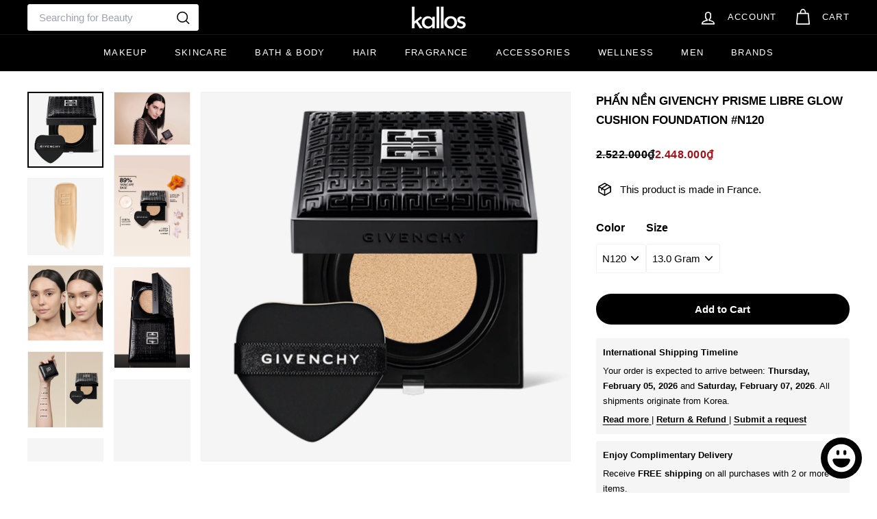

--- FILE ---
content_type: text/html; charset=utf-8
request_url: https://kallos.co/products/phan-nen-givenchy-prisme-libre-glow-cushion-foundation-n120
body_size: 57125
content:
<!doctype html>
<html class="no-js" lang="vi" dir="ltr">
  <head>
    <meta charset="utf-8">
    <meta http-equiv="X-UA-Compatible" content="IE=edge,chrome=1">
    <meta name="viewport" content="width=device-width,initial-scale=1">
    <meta name="theme-color" content="#000000">
    <link rel="canonical" href="https://kallos.co/products/phan-nen-givenchy-prisme-libre-glow-cushion-foundation-n120">
    <link rel="preconnect" href="https://fonts.shopifycdn.com" crossorigin>
    <link rel="dns-prefetch" href="https://ajax.googleapis.com">
    <link rel="dns-prefetch" href="https://maps.googleapis.com">
    <link rel="dns-prefetch" href="https://maps.gstatic.com">
    <meta name="keywords" content=""Phấn Nền GIVENCHY Prisme Libre Glow Cushion Foundation #N120"" />
    <meta name="google-site-verification" content="Yh_0FURtmB0haDcc6BSZWIP4B_HeHQ1sen6amVIWkO4" />
    <meta name="yandex-verification" content="f52605b68c97a016" />
    <meta name="robots" content="index, follow" />
    
    <!-- Geo Location Meta Tags -->
    <meta name="geo.placename" content="Hồ Chí Minh" />
    <meta name="geo.position" content="10.7971444;106.671119" />
    <meta name="ICBM" content="10.7971444;106.671119" />
    <meta name="geo.region" content="vi_VN" />
    
    <!-- Open Graph Meta -->
    <meta property="og:locale" content="vi_VN" />
    
    <!-- Site Info -->
    <meta name="author" content="Kallos Vietnam" />
    <meta name="publisher" content="Kallos Vietnam" />
    <meta name="copyright" content="Kallos Vietnam" /><link rel="apple-touch-icon" sizes="60x60" href="//kallos.co/cdn/shop/files/Favicon_e95d25e1-4a7e-4d88-9ee8-2da373950c98_60x60.png?v=1665510019"><link rel="apple-touch-icon" sizes="72x72" href="//kallos.co/cdn/shop/files/Favicon_e95d25e1-4a7e-4d88-9ee8-2da373950c98_72x72.png?v=1665510019"><link rel="apple-touch-icon" sizes="76x76" href="//kallos.co/cdn/shop/files/Favicon_e95d25e1-4a7e-4d88-9ee8-2da373950c98_76x76.png?v=1665510019"><link rel="apple-touch-icon" sizes="114x114" href="//kallos.co/cdn/shop/files/Favicon_e95d25e1-4a7e-4d88-9ee8-2da373950c98_114x114.png?v=1665510019"><link rel="apple-touch-icon" sizes="120x120" href="//kallos.co/cdn/shop/files/Favicon_e95d25e1-4a7e-4d88-9ee8-2da373950c98_120x120.png?v=1665510019"><link rel="apple-touch-icon" sizes="144x144" href="//kallos.co/cdn/shop/files/Favicon_e95d25e1-4a7e-4d88-9ee8-2da373950c98_144x144.png?v=1665510019"><link rel="apple-touch-icon" sizes="152x152" href="//kallos.co/cdn/shop/files/Favicon_e95d25e1-4a7e-4d88-9ee8-2da373950c98_152x152.png?v=1665510019"><link rel="apple-touch-icon" sizes="180x180" href="//kallos.co/cdn/shop/files/Favicon_e95d25e1-4a7e-4d88-9ee8-2da373950c98_180x180.png?v=1665510019"><link rel="icon" type="image/png" sizes="192x192" href="//kallos.co/cdn/shop/files/Favicon_e95d25e1-4a7e-4d88-9ee8-2da373950c98_192x192.png?v=1665510019">
    <link rel="icon" type="image/png" sizes="32x32" href="//kallos.co/cdn/shop/files/Favicon_e95d25e1-4a7e-4d88-9ee8-2da373950c98_32x32.png?v=1665510019">
    <link rel="icon" type="image/png" sizes="96x96" href="//kallos.co/cdn/shop/files/Favicon_e95d25e1-4a7e-4d88-9ee8-2da373950c98_96x96.png?v=1665510019">
    <link rel="shortcut icon" href="//kallos.co/cdn/shop/files/Favicon_e95d25e1-4a7e-4d88-9ee8-2da373950c98_32x32.png?v=1665510019" type="image/png">

    <link rel="manifest" href="https://cdn.shopify.com/s/files/1/0494/2430/2231/files/site_4670c348-f818-4585-a782-f9677be10e5a.webmanifest?v=1665476229">
    <link rel="mask-icon" href="https://cdn.shopify.com/s/files/1/0494/2430/2231/files/safari-pinned-tab.svg?v=1605255508" color="#000">
<title>Phấn Nền GIVENCHY Prisme Libre Glow Cushion Foundation #N120 &ndash; Kallos</title>
<script async crossorigin fetchpriority="high" src="/cdn/shopifycloud/importmap-polyfill/es-modules-shim.2.4.0.js"></script>
<script type="application/ld+json"> { "@context": "https://schema.org", "@type": "BreadcrumbList", "itemListElement": [ { "@type": "ListItem", "position": 1, "name": "Kallos", "item": "https://kallos.co" },{ "@type": "ListItem", "position": 2, "name": "Phấn Nền GIVENCHY Prisme Libre Glow Cushion Foundation #N120", "item": "https://kallos.co/products/phan-nen-givenchy-prisme-libre-glow-cushion-foundation-n120" }]}</script>
<script type="application/ld+json">{ "@context": "https://schema.org", "@graph": [ { "@type": "WebSite", "@id": "https://kallos.co/#website", "name": "Kallos", "url": "https://kallos.co/", "description": "Kallos Vietnam: The latest in beauty from top brands like Etude, Espoir, Laneige, Innisfree, IOPE, HERA, Sulwhasoo, and more.", "publisher": { "@id": "https://kallos.co/#organization" }, "potentialAction": { "@type": "SearchAction", "target": "https://kallos.co/search?q={search_term_string}", "query-input": "required name=search_term_string" } }, { "@type": "WebPage", "@id": "https://kallos.co/#webpage", "name": "Kallos", "headline": "Kallos Vietnam: Makeup. Skincare. Beauty Products.", "url": "https://kallos.co/", "inLanguage": "vi-VN", "isPartOf": { "@id": "https://kallos.co/#website" } }, { "@type": "Organization", "@id": "https://kallos.co/#organization", "name": "Kallos", "legalName": "Kallos Vietnam", "url": "https://kallos.co/", "logo": { "@type": "ImageObject", "url": "https://cdn.shopify.com/s/files/1/0494/2430/2231/files/Logo_600_PNG.png?v=1631461569", "height": 600, "width": 600 }, "description": "Leading beauty retailer in Vietnam offering top brands.", "sameAs": [ "https://www.facebook.com/KallosVietnam/", "https://www.pinterest.com/kallosvietnam/", "https://www.instagram.com/kallosvietnam/", "https://www.youtube.com/@kallosvietnam", "https://www.tiktok.com/@kallosvietnam" ], "contactPoint": { "@type": "ContactPoint", "email": "kim@kallos.vn", "telephone": "+84981683788", "contactType": "customer service", "areaServed": "VN" }, "address": { "@type": "PostalAddress", "streetAddress": "Centre Point Tower, 106 Nguyễn Văn Trỗi, Phường 8, Phú Nhuận, TP Hồ Chí Minh", "addressLocality": "Ho Chi Minh City", "postalCode": "70000", "addressCountry": "VN" }, "foundingDate": "2022-10-10", "founder": { "@type": "Person", "name": "Lê Kim", "url": "https://www.facebook.com/lekim92" } }, { "@type": "Service", "@id": "https://kallos.co/#service", "name": "Kallos", "alternateName": ["Kallos Vietnam", "Kallos Việt Nam", "KallosVietnam"], "description": "Kallos Vietnam: The latest in beauty from Etude, Espoir, Laneige, Innisfree, IOPE, HERA, Sulwhasoo, Hanyul, Mamonde, Aritaum, Mise en scene, Whoo & more.", "url": "https://kallos.co/", "mainEntityOfPage": { "@id": "https://kallos.co/#webpage" }, "areaServed": { "@type": "Country", "name": "Vietnam" }, "audience": { "@type": "Audience", "audienceType": "Women", "geographicArea": { "@type": "Country", "name": "Vietnam" } }, "availableChannel": { "@type": "ServiceChannel", "serviceUrl": "https://kallos.co/", "servicePhone": "+84981683788", "availableLanguage": [ { "@type": "Language", "name": "Vietnamese" }, { "@type": "Language", "name": "English" } ], "processingTime": "P3D" }, "brand": { "@type": "Brand", "name": "Kallos", "url": "https://kallos.co/" }, "category": [ "E-Commerce Services", "Cosmetic Procedures", "Make-Up & Cosmetics" ], "hoursAvailable": { "@type": "OpeningHoursSpecification", "dayOfWeek": [ "Monday", "Tuesday", "Wednesday", "Thursday", "Friday", "Saturday", "Sunday" ], "opens": "06:00", "closes": "23:30" }, "offers": { "@type": "AggregateOffer", "priceCurrency": "VND", "highPrice": "10000000", "lowPrice": "10000", "availability": "https://schema.org/InStock", "businessFunction": "https://purl.org/goodrelations/v1#Sell", "warranty": { "@type": "WarrantyPromise", "durationOfWarranty": "P3Y" } }, "potentialAction": { "@type": "BuyAction", "target": { "@type": "EntryPoint", "urlTemplate": "https://kallos.co/", "actionPlatform": [ "http://schema.org/DesktopWebPlatform", "http://schema.org/MobileWebPlatform" ] } } } ]}</script><meta name="description" content="Phấn Nền GIVENCHY Prisme Libre Glow Cushion Foundation #N120 – Mua bán giá rẻ nhất – Bill và Tem chính hãng – Miễn phí giao hàng – Đổi trả nhanh tại Kallos Vietnam.">
<!-- Open Graph Meta Tags (Facebook, LinkedIn, Google) -->
<meta property="og:site_name" content="Kallos">
<meta property="og:url" content="https://kallos.co/products/phan-nen-givenchy-prisme-libre-glow-cushion-foundation-n120">
<meta property="og:title" content="Phấn Nền GIVENCHY Prisme Libre Glow Cushion Foundation #N120">
<meta property="og:type" content="product">
<meta property="og:description" content="Trong lĩnh vực trang điểm, việc tìm kiếm một loại kem nền hòa quyện hoàn hảo với làn da của bạn đồng thời mang lại lợi ích chăm sóc da và che phủ hoàn hảo có thể giống như khám phá một viên ngọc ẩn. Hãy trải nghiệm phấn nền..."><meta property="og:image" content="//kallos.co/cdn/shop/files/phan-nen-givenchy-prisme-libre-glow-cushion-foundation-n120_2.png?v=1717235232">
  <meta property="og:image:secure_url" content="//kallos.co/cdn/shop/files/phan-nen-givenchy-prisme-libre-glow-cushion-foundation-n120_2.png?v=1717235232">
  <meta property="og:image:width" content="1200">
  <meta property="og:image:height" content="1200"><meta property="og:price:amount" content="2.448.000">
  <meta property="og:price:currency" content="VND"><!-- Twitter Card Meta Tags -->
<meta name="twitter:card" content="summary_large_image">
<meta name="twitter:site" content="@KallosVietnam">
<meta name="twitter:creator" content="@KallosVietnam">
<meta name="twitter:title" content="Phấn Nền GIVENCHY Prisme Libre Glow Cushion Foundation #N120">
<meta name="twitter:description" content="Trong lĩnh vực trang điểm, việc tìm kiếm một loại kem nền hòa quyện hoàn hảo với làn da của bạn đồng thời mang lại lợi ích chăm sóc da và che phủ hoàn hảo có thể giống như khám phá một viên ngọc ẩn. Hãy trải nghiệm phấn nền...">
<meta name="twitter:domain" content="kallos.co"><meta name="twitter:image" content="//kallos.co/cdn/shop/files/phan-nen-givenchy-prisme-libre-glow-cushion-foundation-n120_2.png?v=1717235232"><!-- Facebook App ID -->
<meta property="fb:app_id" content="270252990994451">
<meta property="fb:pages" content="819726495036160">

<style data-shopify>
  

  
  
  
</style><link href="//kallos.co/cdn/shop/t/62/assets/components.css?v=41329736555723376921747420473" rel="stylesheet" type="text/css" media="all" />

<style data-shopify>:root {
    --color-body: #ffffff;
    --color-body-alpha-005: rgba(255, 255, 255, 0.05);
    --color-body-dim: #f2f2f2;

    --color-border: #f1f1f1;

    --color-button-primary: #000000;
    --color-button-primary-light: #1a1a1a;
    --color-button-primary-dim: #000000;
    --color-button-primary-text: #ffffff;

    --color-cart-dot: #a70f17;
    --color-cart-dot-text: #fff;

    --color-footer: #ffffff;
    --color-footer-border: #f5f5f5;
    --color-footer-text: #000000;

    --color-link: #000000;

    --color-modal-bg: rgba(0, 0, 0, 0.6);

    --color-nav: #000000;
    --color-nav-search: #ffffff;
    --color-nav-text: #ffffff;

    --color-price: #000000;

    --color-sale-tag: #a70f17;
    --color-sale-tag-text: #ffffff;

    --color-scheme-1-text: #ffffff;
    --color-scheme-1-bg: #a70f17;
    --color-scheme-2-text: #000000;
    --color-scheme-2-bg: #ffffff;
    --color-scheme-3-text: #000000;
    --color-scheme-3-bg: #f5f5f5;

    --color-text-body: #000000;
    --color-text-body-alpha-005: rgba(0, 0, 0, 0.05);
    --color-text-body-alpha-008: rgba(0, 0, 0, 0.08);
    --color-text-savings: #a70f17;

    --color-toolbar: #000000;
    --color-toolbar-text: #ffffff;

    --url-ico-select: url(//kallos.co/cdn/shop/t/62/assets/ico-select.svg);
    --url-swirl-svg: url(//kallos.co/cdn/shop/t/62/assets/swirl.svg);

    --header-padding-bottom: 0;

    --page-top-padding: 35px;
    --page-narrow: 680px;
    --page-width-padding: 40px;
    --grid-gutter: 22px;
    --index-section-padding: 60px;
    --section-header-bottom: 40px;
    --collapsible-icon-width: 12px;

    --size-chart-margin: 15px 0;
    --size-chart-icon-margin: 5px;

    --newsletter-reminder-padding: 20px 30px 20px 25px;

    --text-frame-margin: 10px;

    /*Shop Pay Installments*/
    --color-body-text: #000000;
    --color-body: #ffffff;
    --color-bg: #ffffff;

    --type-header-primary: "system_ui";
    --type-header-fallback: -apple-system, 'Segoe UI', Roboto, 'Helvetica Neue', 'Noto Sans', 'Liberation Sans', Arial, sans-serif, 'Apple Color Emoji', 'Segoe UI Emoji', 'Segoe UI Symbol', 'Noto Color Emoji';
    --type-header-size: 29px;
    --type-header-weight: 400;
    --type-header-line-height: 1.7;
    --type-header-spacing: 0.0em;

    
      --type-header-transform: none;
    

    --type-base-primary:"system_ui";
    --type-base-fallback:-apple-system, 'Segoe UI', Roboto, 'Helvetica Neue', 'Noto Sans', 'Liberation Sans', Arial, sans-serif, 'Apple Color Emoji', 'Segoe UI Emoji', 'Segoe UI Symbol', 'Noto Color Emoji';
    --type-base-size: 15px;
    --type-base-weight: 400;
    --type-base-spacing: 0.0em;
    --type-base-line-height: 1.7;

    --color-small-image-bg: #f5f5f5;
    --color-small-image-bg-dark: #ededed;
    --color-large-image-bg: #000000;
    --color-large-image-bg-light: #212121;

    --icon-stroke-width: 4px;
    --icon-stroke-line-join: round;

    
      --button-radius: 50px;
      --button-padding: 11px 25px;
    

    
      --roundness: 20px;
    

    
      --grid-thickness: 0;
    

    --product-tile-margin: 0%;
    --collection-tile-margin: 0%;

    --swatch-size: 30px;

    
      --swatch-border-radius: 50%;
    
  }

  @media screen and (max-width: 768px) {
    :root {
      --page-top-padding: 15px;
      --page-narrow: 680px;
      --page-width-padding: 17px;
      --grid-gutter: 16px;
      --index-section-padding: 40px;
      --section-header-bottom: 30px;
      --collapsible-icon-width: 10px;
      --text-frame-margin: 7px;
      --type-base-size: 13px;

      
        --roundness: 15px;
        --button-padding: 9px 25px;
      
    }
  }</style><link href="//kallos.co/cdn/shop/t/62/assets/overrides.css?v=22777653670148856341738057600" rel="stylesheet" type="text/css" media="all" />
<style data-shopify>:root {
        --product-grid-padding: 12px;
      }</style><script>
      document.documentElement.className = document.documentElement.className.replace('no-js', 'js');

      window.theme = window.theme || {};

      theme.settings = {
        themeName: 'Expanse',
        themeVersion: '6.1.0', // x-release-please-version
      };
    </script><script type="importmap">
{
  "imports": {
    "@archetype-themes/custom-elements/base-media": "//kallos.co/cdn/shop/t/62/assets/base-media.js?v=180215418933095669231738057599",
    "@archetype-themes/custom-elements/disclosure": "//kallos.co/cdn/shop/t/62/assets/disclosure.js?v=182459945533096787091738057599",
    "@archetype-themes/custom-elements/header-search": "//kallos.co/cdn/shop/t/62/assets/header-search.js?v=14790263600647437351738057600",
    "@archetype-themes/custom-elements/product-recommendations": "//kallos.co/cdn/shop/t/62/assets/product-recommendations.js?v=76410797257285949611738057600",
    "@archetype-themes/custom-elements/swatches": "//kallos.co/cdn/shop/t/62/assets/swatches.js?v=115748111205220542111738057601",
    "@archetype-themes/custom-elements/theme-element": "//kallos.co/cdn/shop/t/62/assets/theme-element.js?v=23783870107938227301738057602",
    "@archetype-themes/modules/cart-form": "//kallos.co/cdn/shop/t/62/assets/cart-form.js?v=112467115607385685851738057599",
    "@archetype-themes/modules/clone-footer": "//kallos.co/cdn/shop/t/62/assets/clone-footer.js?v=65189253863211222311738057599",
    "@archetype-themes/modules/collection-sidebar": "//kallos.co/cdn/shop/t/62/assets/collection-sidebar.js?v=1325888889692973131738057599",
    "@archetype-themes/modules/drawers": "//kallos.co/cdn/shop/t/62/assets/drawers.js?v=133655453772475736011738057599",
    "@archetype-themes/modules/modal": "//kallos.co/cdn/shop/t/62/assets/modal.js?v=158707362359803246971738057600",
    "@archetype-themes/modules/nav-dropdown": "//kallos.co/cdn/shop/t/62/assets/nav-dropdown.js?v=161891049847192907061738057600",
    "@archetype-themes/modules/photoswipe": "//kallos.co/cdn/shop/t/62/assets/photoswipe.js?v=26893319410327140681738057600",
    "@archetype-themes/modules/slideshow": "//kallos.co/cdn/shop/t/62/assets/slideshow.js?v=126977017077271715931738057601",
    "@archetype-themes/utils/a11y": "//kallos.co/cdn/shop/t/62/assets/a11y.js?v=42141139595583154601738057599",
    "@archetype-themes/utils/ajax-renderer": "//kallos.co/cdn/shop/t/62/assets/ajax-renderer.js?v=17957378971572593961738057599",
    "@archetype-themes/utils/currency": "//kallos.co/cdn/shop/t/62/assets/currency.js?v=93335643952206747231738057599",
    "@archetype-themes/utils/events": "//kallos.co/cdn/shop/t/62/assets/events.js?v=41484686344495800011738057599",
    "@archetype-themes/utils/product-loader": "//kallos.co/cdn/shop/t/62/assets/product-loader.js?v=71947287259713254281738057600",
    "@archetype-themes/utils/resource-loader": "//kallos.co/cdn/shop/t/62/assets/resource-loader.js?v=81301169148003274841738057601",
    "@archetype-themes/utils/storage": "//kallos.co/cdn/shop/t/62/assets/storage.js?v=165714144265540632071738057601",
    "@archetype-themes/utils/theme-editor-event-handler-mixin": "//kallos.co/cdn/shop/t/62/assets/theme-editor-event-handler-mixin.js?v=114462069356338668731738057601",
    "@archetype-themes/utils/utils": "//kallos.co/cdn/shop/t/62/assets/utils.js?v=117964846174238173191738057602",
    "@archetype-themes/vendors/flickity": "//kallos.co/cdn/shop/t/62/assets/flickity.js?v=180040601754775719741738057599",
    "@archetype-themes/vendors/flickity-fade": "//kallos.co/cdn/shop/t/62/assets/flickity-fade.js?v=7618156608010510071738057599",
    "@archetype-themes/vendors/in-view": "//kallos.co/cdn/shop/t/62/assets/in-view.js?v=158303221847540477331738057600",
    "@archetype-themes/vendors/photoswipe-ui-default.min": "//kallos.co/cdn/shop/t/62/assets/photoswipe-ui-default.min.js?v=153569421128418950921738057600",
    "@archetype-themes/vendors/photoswipe.min": "//kallos.co/cdn/shop/t/62/assets/photoswipe.min.js?v=159595140210348923361738057600",
    "components/add-to-cart": "//kallos.co/cdn/shop/t/62/assets/add-to-cart.js?v=157761415605003885381738057599",
    "components/announcement-bar": "//kallos.co/cdn/shop/t/62/assets/announcement-bar.js?v=121029201872210647121738057599",
    "components/block-buy-buttons": "//kallos.co/cdn/shop/t/62/assets/block-buy-buttons.js?v=56380689241029412871738057599",
    "components/block-price": "//kallos.co/cdn/shop/t/62/assets/block-price.js?v=174793000406617112591738057599",
    "components/block-variant-picker": "//kallos.co/cdn/shop/t/62/assets/block-variant-picker.js?v=100675464509634971691738057599",
    "components/cart-note": "//kallos.co/cdn/shop/t/62/assets/cart-note.js?v=56198602689862001351738057599",
    "components/close-cart": "//kallos.co/cdn/shop/t/62/assets/close-cart.js?v=122851508247342011791738057599",
    "components/collapsible": "//kallos.co/cdn/shop/t/62/assets/collapsible.js?v=177773173634684916621738057599",
    "components/collection-mobile-filters": "//kallos.co/cdn/shop/t/62/assets/collection-mobile-filters.js?v=141085733159431533581738057599",
    "components/gift-card-recipient-form": "//kallos.co/cdn/shop/t/62/assets/gift-card-recipient-form.js?v=25114532869471163621738057599",
    "components/header-cart-drawer": "//kallos.co/cdn/shop/t/62/assets/header-cart-drawer.js?v=10438076937880405391738057600",
    "components/header-drawer": "//kallos.co/cdn/shop/t/62/assets/header-drawer.js?v=12194218155632391321738057600",
    "components/header-mobile-nav": "//kallos.co/cdn/shop/t/62/assets/header-mobile-nav.js?v=77324086688366174111738057600",
    "components/header-nav": "//kallos.co/cdn/shop/t/62/assets/header-nav.js?v=164112334326452026771738429876",
    "components/item-grid": "//kallos.co/cdn/shop/t/62/assets/item-grid.js?v=109905781791598941741738057600",
    "components/map": "//kallos.co/cdn/shop/t/62/assets/map.js?v=113321260895345124881738057600",
    "components/model-media": "//kallos.co/cdn/shop/t/62/assets/model-media.js?v=72293555598817173731738057600",
    "components/newsletter-reminder": "//kallos.co/cdn/shop/t/62/assets/newsletter-reminder.js?v=35744343425145152751738057600",
    "components/parallax-image": "//kallos.co/cdn/shop/t/62/assets/parallax-image.js?v=59188309605188605141738057600",
    "components/predictive-search": "//kallos.co/cdn/shop/t/62/assets/predictive-search.js?v=165210660372665716981738057600",
    "components/price-range": "//kallos.co/cdn/shop/t/62/assets/price-range.js?v=87243038936141742371738057600",
    "components/product-images": "//kallos.co/cdn/shop/t/62/assets/product-images.js?v=101208797313625026491738057600",
    "components/product-inventory": "//kallos.co/cdn/shop/t/62/assets/product-inventory.js?v=69607211263097186841738057600",
    "components/quantity-selector": "//kallos.co/cdn/shop/t/62/assets/quantity-selector.js?v=29811676615099985201738057600",
    "components/quick-add": "//kallos.co/cdn/shop/t/62/assets/quick-add.js?v=112070224713420499361738057600",
    "components/quick-shop": "//kallos.co/cdn/shop/t/62/assets/quick-shop.js?v=169214600794817870211738057601",
    "components/rte": "//kallos.co/cdn/shop/t/62/assets/rte.js?v=175428553801475883871738057601",
    "components/section-advanced-accordion": "//kallos.co/cdn/shop/t/62/assets/section-advanced-accordion.js?v=172994900201510659141738057601",
    "components/section-age-verification-popup": "//kallos.co/cdn/shop/t/62/assets/section-age-verification-popup.js?v=133696332194319723851738057601",
    "components/section-background-image-text": "//kallos.co/cdn/shop/t/62/assets/section-background-image-text.js?v=21722524035606903071738057601",
    "components/section-collection-header": "//kallos.co/cdn/shop/t/62/assets/section-collection-header.js?v=38468508189529151931738057601",
    "components/section-countdown": "//kallos.co/cdn/shop/t/62/assets/section-countdown.js?v=75237863181774550081738057601",
    "components/section-footer": "//kallos.co/cdn/shop/t/62/assets/section-footer.js?v=148713697742347807881738057601",
    "components/section-header": "//kallos.co/cdn/shop/t/62/assets/section-header.js?v=146891184291599232001738057601",
    "components/section-hotspots": "//kallos.co/cdn/shop/t/62/assets/section-hotspots.js?v=123038301200020945031738057601",
    "components/section-image-compare": "//kallos.co/cdn/shop/t/62/assets/section-image-compare.js?v=84708806597935999591738057601",
    "components/section-main-addresses": "//kallos.co/cdn/shop/t/62/assets/section-main-addresses.js?v=38269558316828166111738057601",
    "components/section-main-cart": "//kallos.co/cdn/shop/t/62/assets/section-main-cart.js?v=104282612614769570861738057601",
    "components/section-main-login": "//kallos.co/cdn/shop/t/62/assets/section-main-login.js?v=141583384861984065451738057601",
    "components/section-more-products-vendor": "//kallos.co/cdn/shop/t/62/assets/section-more-products-vendor.js?v=74019622653060184611738429937",
    "components/section-newsletter-popup": "//kallos.co/cdn/shop/t/62/assets/section-newsletter-popup.js?v=14748164573072822331738057601",
    "components/section-password-header": "//kallos.co/cdn/shop/t/62/assets/section-password-header.js?v=180461259096248157561738057601",
    "components/section-recently-viewed": "//kallos.co/cdn/shop/t/62/assets/section-recently-viewed.js?v=55908193119123770971738057601",
    "components/section-testimonials": "//kallos.co/cdn/shop/t/62/assets/section-testimonials.js?v=1105492954700041671738057601",
    "components/store-availability": "//kallos.co/cdn/shop/t/62/assets/store-availability.js?v=3599424513449990531738057601",
    "components/theme-editor": "//kallos.co/cdn/shop/t/62/assets/theme-editor.js?v=7962243367912863361738057601",
    "components/toggle-cart": "//kallos.co/cdn/shop/t/62/assets/toggle-cart.js?v=38431333347854231931738057602",
    "components/toggle-menu": "//kallos.co/cdn/shop/t/62/assets/toggle-menu.js?v=184417730195572818991738057602",
    "components/toggle-search": "//kallos.co/cdn/shop/t/62/assets/toggle-search.js?v=152152935064256525541738057602",
    "components/tool-tip": "//kallos.co/cdn/shop/t/62/assets/tool-tip.js?v=111952048857288946281738057602",
    "components/tool-tip-trigger": "//kallos.co/cdn/shop/t/62/assets/tool-tip-trigger.js?v=51579085798980736711738057602",
    "components/variant-sku": "//kallos.co/cdn/shop/t/62/assets/variant-sku.js?v=181636493864733257641738057602",
    "components/video-media": "//kallos.co/cdn/shop/t/62/assets/video-media.js?v=117747228584985477391738057602",
    "nouislider": "//kallos.co/cdn/shop/t/62/assets/nouislider.js?v=100438778919154896961738057600"
  }
}
</script>
<script>
  if (!(HTMLScriptElement.supports && HTMLScriptElement.supports('importmap'))) {
    const el = document.createElement('script')
    el.async = true
    el.src = "//kallos.co/cdn/shop/t/62/assets/es-module-shims.min.js?v=3197203922110785981738057599"
    document.head.appendChild(el)
  }
</script>

<script type="module" src="//kallos.co/cdn/shop/t/62/assets/is-land.min.js?v=92343381495565747271738057600"></script>



<script type="module">
  try {
    const importMap = document.querySelector('script[type="importmap"]')
    const importMapJson = JSON.parse(importMap.textContent)
    const importMapModules = Object.values(importMapJson.imports)
    for (let i = 0; i < importMapModules.length; i++) {
      const link = document.createElement('link')
      link.rel = 'modulepreload'
      link.href = importMapModules[i]
      document.head.appendChild(link)
    }
  } catch (e) {
    console.error(e)
  }
</script>

<script>window.performance && window.performance.mark && window.performance.mark('shopify.content_for_header.start');</script><meta name="google-site-verification" content="QCPp6fdZ481T8T9euexyeIrWB6g0CZgQCTxfXhyyBgk">
<meta name="google-site-verification" content="f_ITC27i11raVLZL88ku-PDv5SWDZMpQA_3ZGYudcr8">
<meta id="shopify-digital-wallet" name="shopify-digital-wallet" content="/49424302231/digital_wallets/dialog">
<link rel="alternate" type="application/json+oembed" href="https://kallos.co/products/phan-nen-givenchy-prisme-libre-glow-cushion-foundation-n120.oembed">
<script async="async" src="/checkouts/internal/preloads.js?locale=en-VN"></script>
<script id="shopify-features" type="application/json">{"accessToken":"308059f279801e36f802dbd285162d1d","betas":["rich-media-storefront-analytics"],"domain":"kallos.co","predictiveSearch":true,"shopId":49424302231,"locale":"en"}</script>
<script>var Shopify = Shopify || {};
Shopify.shop = "thekallos.myshopify.com";
Shopify.locale = "en";
Shopify.currency = {"active":"VND","rate":"1.0"};
Shopify.country = "VN";
Shopify.theme = {"name":"Expanse [6.1.0]","id":145542512871,"schema_name":"Expanse","schema_version":"6.1.0","theme_store_id":902,"role":"main"};
Shopify.theme.handle = "null";
Shopify.theme.style = {"id":null,"handle":null};
Shopify.cdnHost = "kallos.co/cdn";
Shopify.routes = Shopify.routes || {};
Shopify.routes.root = "/";</script>
<script type="module">!function(o){(o.Shopify=o.Shopify||{}).modules=!0}(window);</script>
<script>!function(o){function n(){var o=[];function n(){o.push(Array.prototype.slice.apply(arguments))}return n.q=o,n}var t=o.Shopify=o.Shopify||{};t.loadFeatures=n(),t.autoloadFeatures=n()}(window);</script>
<script id="shop-js-analytics" type="application/json">{"pageType":"product"}</script>
<script defer="defer" async type="module" src="//kallos.co/cdn/shopifycloud/shop-js/modules/v2/client.init-shop-cart-sync_BN7fPSNr.en.esm.js"></script>
<script defer="defer" async type="module" src="//kallos.co/cdn/shopifycloud/shop-js/modules/v2/chunk.common_Cbph3Kss.esm.js"></script>
<script defer="defer" async type="module" src="//kallos.co/cdn/shopifycloud/shop-js/modules/v2/chunk.modal_DKumMAJ1.esm.js"></script>
<script type="module">
  await import("//kallos.co/cdn/shopifycloud/shop-js/modules/v2/client.init-shop-cart-sync_BN7fPSNr.en.esm.js");
await import("//kallos.co/cdn/shopifycloud/shop-js/modules/v2/chunk.common_Cbph3Kss.esm.js");
await import("//kallos.co/cdn/shopifycloud/shop-js/modules/v2/chunk.modal_DKumMAJ1.esm.js");

  window.Shopify.SignInWithShop?.initShopCartSync?.({"fedCMEnabled":true,"windoidEnabled":true});

</script>
<script id="__st">var __st={"a":49424302231,"offset":25200,"reqid":"b44d501f-72bc-45d4-b2d6-ada3b36baf3e-1770013529","pageurl":"kallos.co\/products\/phan-nen-givenchy-prisme-libre-glow-cushion-foundation-n120","u":"489d819c8d90","p":"product","rtyp":"product","rid":8896454525159};</script>
<script>window.ShopifyPaypalV4VisibilityTracking = true;</script>
<script id="captcha-bootstrap">!function(){'use strict';const t='contact',e='account',n='new_comment',o=[[t,t],['blogs',n],['comments',n],[t,'customer']],c=[[e,'customer_login'],[e,'guest_login'],[e,'recover_customer_password'],[e,'create_customer']],r=t=>t.map((([t,e])=>`form[action*='/${t}']:not([data-nocaptcha='true']) input[name='form_type'][value='${e}']`)).join(','),a=t=>()=>t?[...document.querySelectorAll(t)].map((t=>t.form)):[];function s(){const t=[...o],e=r(t);return a(e)}const i='password',u='form_key',d=['recaptcha-v3-token','g-recaptcha-response','h-captcha-response',i],f=()=>{try{return window.sessionStorage}catch{return}},m='__shopify_v',_=t=>t.elements[u];function p(t,e,n=!1){try{const o=window.sessionStorage,c=JSON.parse(o.getItem(e)),{data:r}=function(t){const{data:e,action:n}=t;return t[m]||n?{data:e,action:n}:{data:t,action:n}}(c);for(const[e,n]of Object.entries(r))t.elements[e]&&(t.elements[e].value=n);n&&o.removeItem(e)}catch(o){console.error('form repopulation failed',{error:o})}}const l='form_type',E='cptcha';function T(t){t.dataset[E]=!0}const w=window,h=w.document,L='Shopify',v='ce_forms',y='captcha';let A=!1;((t,e)=>{const n=(g='f06e6c50-85a8-45c8-87d0-21a2b65856fe',I='https://cdn.shopify.com/shopifycloud/storefront-forms-hcaptcha/ce_storefront_forms_captcha_hcaptcha.v1.5.2.iife.js',D={infoText:'Protected by hCaptcha',privacyText:'Privacy',termsText:'Terms'},(t,e,n)=>{const o=w[L][v],c=o.bindForm;if(c)return c(t,g,e,D).then(n);var r;o.q.push([[t,g,e,D],n]),r=I,A||(h.body.append(Object.assign(h.createElement('script'),{id:'captcha-provider',async:!0,src:r})),A=!0)});var g,I,D;w[L]=w[L]||{},w[L][v]=w[L][v]||{},w[L][v].q=[],w[L][y]=w[L][y]||{},w[L][y].protect=function(t,e){n(t,void 0,e),T(t)},Object.freeze(w[L][y]),function(t,e,n,w,h,L){const[v,y,A,g]=function(t,e,n){const i=e?o:[],u=t?c:[],d=[...i,...u],f=r(d),m=r(i),_=r(d.filter((([t,e])=>n.includes(e))));return[a(f),a(m),a(_),s()]}(w,h,L),I=t=>{const e=t.target;return e instanceof HTMLFormElement?e:e&&e.form},D=t=>v().includes(t);t.addEventListener('submit',(t=>{const e=I(t);if(!e)return;const n=D(e)&&!e.dataset.hcaptchaBound&&!e.dataset.recaptchaBound,o=_(e),c=g().includes(e)&&(!o||!o.value);(n||c)&&t.preventDefault(),c&&!n&&(function(t){try{if(!f())return;!function(t){const e=f();if(!e)return;const n=_(t);if(!n)return;const o=n.value;o&&e.removeItem(o)}(t);const e=Array.from(Array(32),(()=>Math.random().toString(36)[2])).join('');!function(t,e){_(t)||t.append(Object.assign(document.createElement('input'),{type:'hidden',name:u})),t.elements[u].value=e}(t,e),function(t,e){const n=f();if(!n)return;const o=[...t.querySelectorAll(`input[type='${i}']`)].map((({name:t})=>t)),c=[...d,...o],r={};for(const[a,s]of new FormData(t).entries())c.includes(a)||(r[a]=s);n.setItem(e,JSON.stringify({[m]:1,action:t.action,data:r}))}(t,e)}catch(e){console.error('failed to persist form',e)}}(e),e.submit())}));const S=(t,e)=>{t&&!t.dataset[E]&&(n(t,e.some((e=>e===t))),T(t))};for(const o of['focusin','change'])t.addEventListener(o,(t=>{const e=I(t);D(e)&&S(e,y())}));const B=e.get('form_key'),M=e.get(l),P=B&&M;t.addEventListener('DOMContentLoaded',(()=>{const t=y();if(P)for(const e of t)e.elements[l].value===M&&p(e,B);[...new Set([...A(),...v().filter((t=>'true'===t.dataset.shopifyCaptcha))])].forEach((e=>S(e,t)))}))}(h,new URLSearchParams(w.location.search),n,t,e,['guest_login'])})(!0,!0)}();</script>
<script integrity="sha256-4kQ18oKyAcykRKYeNunJcIwy7WH5gtpwJnB7kiuLZ1E=" data-source-attribution="shopify.loadfeatures" defer="defer" src="//kallos.co/cdn/shopifycloud/storefront/assets/storefront/load_feature-a0a9edcb.js" crossorigin="anonymous"></script>
<script data-source-attribution="shopify.dynamic_checkout.dynamic.init">var Shopify=Shopify||{};Shopify.PaymentButton=Shopify.PaymentButton||{isStorefrontPortableWallets:!0,init:function(){window.Shopify.PaymentButton.init=function(){};var t=document.createElement("script");t.src="https://kallos.co/cdn/shopifycloud/portable-wallets/latest/portable-wallets.en.js",t.type="module",document.head.appendChild(t)}};
</script>
<script data-source-attribution="shopify.dynamic_checkout.buyer_consent">
  function portableWalletsHideBuyerConsent(e){var t=document.getElementById("shopify-buyer-consent"),n=document.getElementById("shopify-subscription-policy-button");t&&n&&(t.classList.add("hidden"),t.setAttribute("aria-hidden","true"),n.removeEventListener("click",e))}function portableWalletsShowBuyerConsent(e){var t=document.getElementById("shopify-buyer-consent"),n=document.getElementById("shopify-subscription-policy-button");t&&n&&(t.classList.remove("hidden"),t.removeAttribute("aria-hidden"),n.addEventListener("click",e))}window.Shopify?.PaymentButton&&(window.Shopify.PaymentButton.hideBuyerConsent=portableWalletsHideBuyerConsent,window.Shopify.PaymentButton.showBuyerConsent=portableWalletsShowBuyerConsent);
</script>
<script data-source-attribution="shopify.dynamic_checkout.cart.bootstrap">document.addEventListener("DOMContentLoaded",(function(){function t(){return document.querySelector("shopify-accelerated-checkout-cart, shopify-accelerated-checkout")}if(t())Shopify.PaymentButton.init();else{new MutationObserver((function(e,n){t()&&(Shopify.PaymentButton.init(),n.disconnect())})).observe(document.body,{childList:!0,subtree:!0})}}));
</script>
<script id='scb4127' type='text/javascript' async='' src='https://kallos.co/cdn/shopifycloud/privacy-banner/storefront-banner.js'></script>
<script>window.performance && window.performance.mark && window.performance.mark('shopify.content_for_header.end');</script>

    <script src="//kallos.co/cdn/shop/t/62/assets/theme.js?v=113616480651186619411738057602" defer="defer"></script>
  <!-- BEGIN app block: shopify://apps/judge-me-reviews/blocks/judgeme_core/61ccd3b1-a9f2-4160-9fe9-4fec8413e5d8 --><!-- Start of Judge.me Core -->






<link rel="dns-prefetch" href="https://cdnwidget.judge.me">
<link rel="dns-prefetch" href="https://cdn.judge.me">
<link rel="dns-prefetch" href="https://cdn1.judge.me">
<link rel="dns-prefetch" href="https://api.judge.me">

<script data-cfasync='false' class='jdgm-settings-script'>window.jdgmSettings={"pagination":5,"disable_web_reviews":false,"badge_no_review_text":"No reviews","badge_n_reviews_text":"{{ n }} review/reviews","badge_star_color":"#000000","hide_badge_preview_if_no_reviews":false,"badge_hide_text":false,"enforce_center_preview_badge":false,"widget_title":"Customer Reviews","widget_open_form_text":"Write a review","widget_close_form_text":"Cancel review","widget_refresh_page_text":"Refresh page","widget_summary_text":"Based on {{ number_of_reviews }} review/reviews","widget_no_review_text":"Be the first to write a review","widget_name_field_text":"Display name","widget_verified_name_field_text":"Verified Name (public)","widget_name_placeholder_text":"Display name","widget_required_field_error_text":"This field is required.","widget_email_field_text":"Email address","widget_verified_email_field_text":"Verified Email (private, can not be edited)","widget_email_placeholder_text":"Your email address","widget_email_field_error_text":"Please enter a valid email address.","widget_rating_field_text":"Rating","widget_review_title_field_text":"Review Title","widget_review_title_placeholder_text":"Give your review a title","widget_review_body_field_text":"Review content","widget_review_body_placeholder_text":"Start writing here...","widget_pictures_field_text":"Picture/Video (optional)","widget_submit_review_text":"Submit Review","widget_submit_verified_review_text":"Submit Verified Review","widget_submit_success_msg_with_auto_publish":"Thank you! Please refresh the page in a few moments to see your review. You can remove or edit your review by logging into \u003ca href='https://judge.me/login' target='_blank' rel='nofollow noopener'\u003eJudge.me\u003c/a\u003e","widget_submit_success_msg_no_auto_publish":"Thank you! Your review will be published as soon as it is approved by the shop admin. You can remove or edit your review by logging into \u003ca href='https://judge.me/login' target='_blank' rel='nofollow noopener'\u003eJudge.me\u003c/a\u003e","widget_show_default_reviews_out_of_total_text":"Showing {{ n_reviews_shown }} out of {{ n_reviews }} reviews.","widget_show_all_link_text":"Show all","widget_show_less_link_text":"Show less","widget_author_said_text":"{{ reviewer_name }} said:","widget_days_text":"{{ n }} days ago","widget_weeks_text":"{{ n }} week/weeks ago","widget_months_text":"{{ n }} month/months ago","widget_years_text":"{{ n }} year/years ago","widget_yesterday_text":"Yesterday","widget_today_text":"Today","widget_replied_text":"\u003e\u003e {{ shop_name }} replied:","widget_read_more_text":"Read more","widget_reviewer_name_as_initial":"","widget_rating_filter_color":"#000000","widget_rating_filter_see_all_text":"See all reviews","widget_sorting_most_recent_text":"Most Recent","widget_sorting_highest_rating_text":"Highest Rating","widget_sorting_lowest_rating_text":"Lowest Rating","widget_sorting_with_pictures_text":"Only Pictures","widget_sorting_most_helpful_text":"Most Helpful","widget_open_question_form_text":"Ask a question","widget_reviews_subtab_text":"Reviews","widget_questions_subtab_text":"Questions","widget_question_label_text":"Question","widget_answer_label_text":"Answer","widget_question_placeholder_text":"Write your question here","widget_submit_question_text":"Submit Question","widget_question_submit_success_text":"Thank you for your question! We will notify you once it gets answered.","widget_star_color":"#000000","verified_badge_text":"Verified","verified_badge_bg_color":"","verified_badge_text_color":"","verified_badge_placement":"left-of-reviewer-name","widget_review_max_height":3,"widget_hide_border":false,"widget_social_share":true,"widget_thumb":true,"widget_review_location_show":true,"widget_location_format":"full_country_name","all_reviews_include_out_of_store_products":true,"all_reviews_out_of_store_text":"(out of store)","all_reviews_pagination":100,"all_reviews_product_name_prefix_text":"about","enable_review_pictures":true,"enable_question_anwser":true,"widget_theme":"leex","review_date_format":"timestamp","default_sort_method":"most-recent","widget_product_reviews_subtab_text":"Product Reviews","widget_shop_reviews_subtab_text":"Shop Reviews","widget_other_products_reviews_text":"Reviews for other products","widget_store_reviews_subtab_text":"Store reviews","widget_no_store_reviews_text":"This store hasn't received any reviews yet","widget_web_restriction_product_reviews_text":"This product hasn't received any reviews yet","widget_no_items_text":"No items found","widget_show_more_text":"Show more","widget_write_a_store_review_text":"Write a Store Review","widget_other_languages_heading":"Reviews in Other Languages","widget_translate_review_text":"Translate review to {{ language }}","widget_translating_review_text":"Translating...","widget_show_original_translation_text":"Show original ({{ language }})","widget_translate_review_failed_text":"Review couldn't be translated.","widget_translate_review_retry_text":"Retry","widget_translate_review_try_again_later_text":"Try again later","show_product_url_for_grouped_product":false,"widget_sorting_pictures_first_text":"Pictures First","show_pictures_on_all_rev_page_mobile":false,"show_pictures_on_all_rev_page_desktop":false,"floating_tab_hide_mobile_install_preference":false,"floating_tab_button_name":"★ Reviews \u0026 Testimonials ★","floating_tab_title":"Let customers speak for us","floating_tab_button_color":"#FFFFFF","floating_tab_button_background_color":"#000000","floating_tab_url":"https://kallos.co/pages/all-reviews-page","floating_tab_url_enabled":true,"floating_tab_tab_style":"text","all_reviews_text_badge_text":"Customers rate us {{ shop.metafields.judgeme.all_reviews_rating | round: 1 }}/5 based on {{ shop.metafields.judgeme.all_reviews_count }} reviews.","all_reviews_text_badge_text_branded_style":"{{ shop.metafields.judgeme.all_reviews_rating | round: 1 }} out of 5 stars based on {{ shop.metafields.judgeme.all_reviews_count }} reviews","is_all_reviews_text_badge_a_link":false,"show_stars_for_all_reviews_text_badge":false,"all_reviews_text_badge_url":"","all_reviews_text_style":"branded","all_reviews_text_color_style":"custom","all_reviews_text_color":"#000000","all_reviews_text_show_jm_brand":false,"featured_carousel_show_header":true,"featured_carousel_title":"Let customers speak for us","testimonials_carousel_title":"Customers are saying","videos_carousel_title":"Real customer stories","cards_carousel_title":"Customers are saying","featured_carousel_count_text":"from {{ n }} reviews","featured_carousel_add_link_to_all_reviews_page":true,"featured_carousel_url":"https://kallos.co/pages/all-reviews-page","featured_carousel_show_images":true,"featured_carousel_autoslide_interval":5,"featured_carousel_arrows_on_the_sides":true,"featured_carousel_height":250,"featured_carousel_width":80,"featured_carousel_image_size":0,"featured_carousel_image_height":250,"featured_carousel_arrow_color":"#eeeeee","verified_count_badge_style":"vintage","verified_count_badge_orientation":"horizontal","verified_count_badge_color_style":"judgeme_brand_color","verified_count_badge_color":"#108474","is_verified_count_badge_a_link":false,"verified_count_badge_url":"","verified_count_badge_show_jm_brand":true,"widget_rating_preset_default":5,"widget_first_sub_tab":"product-reviews","widget_show_histogram":false,"widget_histogram_use_custom_color":true,"widget_pagination_use_custom_color":true,"widget_star_use_custom_color":false,"widget_verified_badge_use_custom_color":false,"widget_write_review_use_custom_color":false,"picture_reminder_submit_button":"Upload Pictures","enable_review_videos":true,"mute_video_by_default":true,"widget_sorting_videos_first_text":"Videos First","widget_review_pending_text":"Pending","featured_carousel_items_for_large_screen":5,"social_share_options_order":"Facebook,Twitter,Pinterest,LinkedIn","remove_microdata_snippet":false,"disable_json_ld":false,"enable_json_ld_products":true,"preview_badge_show_question_text":true,"preview_badge_no_question_text":"No questions","preview_badge_n_question_text":"{{ number_of_questions }} question/questions","qa_badge_show_icon":false,"qa_badge_icon_color":"#000000","qa_badge_position":"same-row","remove_judgeme_branding":true,"widget_add_search_bar":true,"widget_search_bar_placeholder":"Search","widget_sorting_verified_only_text":"Verified only","featured_carousel_theme":"gallery","featured_carousel_show_rating":true,"featured_carousel_show_title":true,"featured_carousel_show_body":true,"featured_carousel_show_date":true,"featured_carousel_show_reviewer":true,"featured_carousel_show_product":false,"featured_carousel_header_background_color":"#108474","featured_carousel_header_text_color":"#ffffff","featured_carousel_name_product_separator":"reviewed","featured_carousel_full_star_background":"#108474","featured_carousel_empty_star_background":"#dadada","featured_carousel_vertical_theme_background":"#f9fafb","featured_carousel_verified_badge_enable":true,"featured_carousel_verified_badge_color":"#000000","featured_carousel_border_style":"round","featured_carousel_review_line_length_limit":3,"featured_carousel_more_reviews_button_text":"Read more reviews","featured_carousel_view_product_button_text":"View product","all_reviews_page_load_reviews_on":"scroll","all_reviews_page_load_more_text":"Load More Reviews","disable_fb_tab_reviews":false,"enable_ajax_cdn_cache":false,"widget_advanced_speed_features":5,"widget_public_name_text":"displayed publicly like","default_reviewer_name":"John Smith","default_reviewer_name_has_non_latin":true,"widget_reviewer_anonymous":"Anonymous","medals_widget_title":"Judge.me Review Medals","medals_widget_background_color":"#FFFFFF","medals_widget_position":"footer_all_pages","medals_widget_border_color":"#f9fafb","medals_widget_verified_text_position":"left","medals_widget_use_monochromatic_version":false,"medals_widget_elements_color":"#000000","show_reviewer_avatar":true,"widget_invalid_yt_video_url_error_text":"Not a YouTube video URL","widget_max_length_field_error_text":"Please enter no more than {0} characters.","widget_show_country_flag":true,"widget_show_collected_via_shop_app":true,"widget_verified_by_shop_badge_style":"light","widget_verified_by_shop_text":"Verified by Shop","widget_show_photo_gallery":false,"widget_load_with_code_splitting":true,"widget_ugc_install_preference":false,"widget_ugc_title":"Made by us, Shared by you","widget_ugc_subtitle":"Tag us to see your picture featured in our page","widget_ugc_arrows_color":"#ffffff","widget_ugc_primary_button_text":"Buy Now","widget_ugc_primary_button_background_color":"#108474","widget_ugc_primary_button_text_color":"#ffffff","widget_ugc_primary_button_border_width":"0","widget_ugc_primary_button_border_style":"none","widget_ugc_primary_button_border_color":"#108474","widget_ugc_primary_button_border_radius":"25","widget_ugc_secondary_button_text":"Load More","widget_ugc_secondary_button_background_color":"#ffffff","widget_ugc_secondary_button_text_color":"#108474","widget_ugc_secondary_button_border_width":"2","widget_ugc_secondary_button_border_style":"solid","widget_ugc_secondary_button_border_color":"#108474","widget_ugc_secondary_button_border_radius":"25","widget_ugc_reviews_button_text":"View Reviews","widget_ugc_reviews_button_background_color":"#ffffff","widget_ugc_reviews_button_text_color":"#108474","widget_ugc_reviews_button_border_width":"2","widget_ugc_reviews_button_border_style":"solid","widget_ugc_reviews_button_border_color":"#108474","widget_ugc_reviews_button_border_radius":"25","widget_ugc_reviews_button_link_to":"judgeme-reviews-page","widget_ugc_show_post_date":true,"widget_ugc_max_width":"800","widget_rating_metafield_value_type":true,"widget_primary_color":"#000000","widget_enable_secondary_color":true,"widget_secondary_color":"#F5F5F5","widget_summary_average_rating_text":"{{ average_rating }} out of 5","widget_media_grid_title":"Customer photos \u0026 videos","widget_media_grid_see_more_text":"See more","widget_round_style":true,"widget_show_product_medals":false,"widget_verified_by_judgeme_text":"Verified by Judge.me","widget_show_store_medals":false,"widget_verified_by_judgeme_text_in_store_medals":"Verified by Judge.me","widget_media_field_exceed_quantity_message":"Sorry, we can only accept {{ max_media }} for one review.","widget_media_field_exceed_limit_message":"{{ file_name }} is too large, please select a {{ media_type }} less than {{ size_limit }}MB.","widget_review_submitted_text":"Review Submitted!","widget_question_submitted_text":"Question Submitted!","widget_close_form_text_question":"Cancel","widget_write_your_answer_here_text":"Write your answer here","widget_enabled_branded_link":true,"widget_show_collected_by_judgeme":false,"widget_reviewer_name_color":"","widget_write_review_text_color":"","widget_write_review_bg_color":"","widget_collected_by_judgeme_text":"collected by Kallos","widget_pagination_type":"load_more","widget_load_more_text":"Load More","widget_load_more_color":"#000000","widget_full_review_text":"Full Review","widget_read_more_reviews_text":"Read More Reviews","widget_read_questions_text":"Read Questions","widget_questions_and_answers_text":"Questions \u0026 Answers","widget_verified_by_text":"Verified by","widget_verified_text":"Verified","widget_number_of_reviews_text":"{{ number_of_reviews }} reviews","widget_back_button_text":"Back","widget_next_button_text":"Next","widget_custom_forms_filter_button":"Filters","custom_forms_style":"horizontal","widget_show_review_information":false,"how_reviews_are_collected":"How reviews are collected?","widget_show_review_keywords":false,"widget_gdpr_statement":"How we use your data: We'll only contact you about the review you left, and only if necessary. By submitting your review, you agree to Judge.me's \u003ca href='https://judge.me/terms' target='_blank' rel='nofollow noopener'\u003eterms\u003c/a\u003e, \u003ca href='https://judge.me/privacy' target='_blank' rel='nofollow noopener'\u003eprivacy\u003c/a\u003e and \u003ca href='https://judge.me/content-policy' target='_blank' rel='nofollow noopener'\u003econtent\u003c/a\u003e policies.","widget_multilingual_sorting_enabled":false,"widget_translate_review_content_enabled":false,"widget_translate_review_content_method":"manual","popup_widget_review_selection":"automatically","popup_widget_round_border_style":true,"popup_widget_show_title":true,"popup_widget_show_body":true,"popup_widget_show_reviewer":true,"popup_widget_show_product":true,"popup_widget_show_pictures":true,"popup_widget_use_review_picture":true,"popup_widget_show_on_home_page":true,"popup_widget_show_on_product_page":true,"popup_widget_show_on_collection_page":true,"popup_widget_show_on_cart_page":true,"popup_widget_position":"bottom_left","popup_widget_first_review_delay":5,"popup_widget_duration":5,"popup_widget_interval":5,"popup_widget_review_count":5,"popup_widget_hide_on_mobile":false,"review_snippet_widget_round_border_style":true,"review_snippet_widget_card_color":"#FFFFFF","review_snippet_widget_slider_arrows_background_color":"#FFFFFF","review_snippet_widget_slider_arrows_color":"#000000","review_snippet_widget_star_color":"#000000","show_product_variant":true,"all_reviews_product_variant_label_text":"Variant: ","widget_show_verified_branding":false,"widget_ai_summary_title":"Customers say","widget_ai_summary_disclaimer":"AI-powered review summary based on recent customer reviews","widget_show_ai_summary":false,"widget_show_ai_summary_bg":false,"widget_show_review_title_input":true,"redirect_reviewers_invited_via_email":"external_form","request_store_review_after_product_review":false,"request_review_other_products_in_order":false,"review_form_color_scheme":"default","review_form_corner_style":"square","review_form_star_color":{},"review_form_text_color":"#333333","review_form_background_color":"#ffffff","review_form_field_background_color":"#fafafa","review_form_button_color":{},"review_form_button_text_color":"#ffffff","review_form_modal_overlay_color":"#000000","review_content_screen_title_text":"How would you rate this product?","review_content_introduction_text":"We would love it if you would share a bit about your experience.","store_review_form_title_text":"How would you rate this store?","store_review_form_introduction_text":"We would love it if you would share a bit about your experience.","show_review_guidance_text":true,"one_star_review_guidance_text":"Poor","five_star_review_guidance_text":"Great","customer_information_screen_title_text":"About you","customer_information_introduction_text":"Please tell us more about you.","custom_questions_screen_title_text":"Your experience in more detail","custom_questions_introduction_text":"Here are a few questions to help us understand more about your experience.","review_submitted_screen_title_text":"Thanks for your review!","review_submitted_screen_thank_you_text":"We are processing it and it will appear on the store soon.","review_submitted_screen_email_verification_text":"Please confirm your email by clicking the link we just sent you. This helps us keep reviews authentic.","review_submitted_request_store_review_text":"Would you like to share your experience of shopping with us?","review_submitted_review_other_products_text":"Would you like to review these products?","store_review_screen_title_text":"Would you like to share your experience of shopping with us?","store_review_introduction_text":"We value your feedback and use it to improve. Please share any thoughts or suggestions you have.","reviewer_media_screen_title_picture_text":"Share a picture","reviewer_media_introduction_picture_text":"Upload a photo to support your review.","reviewer_media_screen_title_video_text":"Share a video","reviewer_media_introduction_video_text":"Upload a video to support your review.","reviewer_media_screen_title_picture_or_video_text":"Share a picture or video","reviewer_media_introduction_picture_or_video_text":"Upload a photo or video to support your review.","reviewer_media_youtube_url_text":"Paste your Youtube URL here","advanced_settings_next_step_button_text":"Next","advanced_settings_close_review_button_text":"Close","modal_write_review_flow":false,"write_review_flow_required_text":"Required","write_review_flow_privacy_message_text":"We respect your privacy.","write_review_flow_anonymous_text":"Post review as anonymous","write_review_flow_visibility_text":"This won't be visible to other customers.","write_review_flow_multiple_selection_help_text":"Select as many as you like","write_review_flow_single_selection_help_text":"Select one option","write_review_flow_required_field_error_text":"This field is required","write_review_flow_invalid_email_error_text":"Please enter a valid email address","write_review_flow_max_length_error_text":"Max. {{ max_length }} characters.","write_review_flow_media_upload_text":"\u003cb\u003eClick to upload\u003c/b\u003e or drag and drop","write_review_flow_gdpr_statement":"We'll only contact you about your review if necessary. By submitting your review, you agree to our \u003ca href='https://judge.me/terms' target='_blank' rel='nofollow noopener'\u003eterms and conditions\u003c/a\u003e and \u003ca href='https://judge.me/privacy' target='_blank' rel='nofollow noopener'\u003eprivacy policy\u003c/a\u003e.","rating_only_reviews_enabled":true,"show_negative_reviews_help_screen":false,"new_review_flow_help_screen_rating_threshold":3,"negative_review_resolution_screen_title_text":"Tell us more","negative_review_resolution_text":"Your experience matters to us. If there were issues with your purchase, we're here to help. Feel free to reach out to us, we'd love the opportunity to make things right.","negative_review_resolution_button_text":"Contact us","negative_review_resolution_proceed_with_review_text":"Leave a review","negative_review_resolution_subject":"Issue with purchase from {{ shop_name }}.{{ order_name }}","preview_badge_collection_page_install_status":false,"widget_review_custom_css":"@media only screen and (min-width: 768px) {.jdgm-rev.jdgm-rev{width:calc(25% - 13px)}};\n@media only screen and (max-width: 767px) {.jdgm-widget .jdgm-rev.jdgm-rev{width:calc(50% - 8px)}};\n.jdgm-btn, input[type=submit].jdgm-btn{font-size:calc(var(--typeBaseSize) - 1px);};\n.jdgm-write-rev-link, .jdgm-ask-question-btn{font-size:calc(var(--typeBaseSize) - 1px);};\n.jdgm-paginate {border-bottom:0}","preview_badge_custom_css":"","preview_badge_stars_count":"5-stars","featured_carousel_custom_css":"","floating_tab_custom_css":"","all_reviews_widget_custom_css":"@media only screen and (min-width: 768px) {.jdgm-rev.jdgm-rev{width:calc(25% - 13px)}};\n@media only screen and (max-width: 767px) {.jdgm-widget .jdgm-rev.jdgm-rev{width:calc(50% - 8px)}};\n.jdgm-btn, input[type=submit].jdgm-btn{font-size:calc(var(--typeBaseSize) - 1px);};\n.jdgm-write-rev-link, .jdgm-ask-question-btn{font-size:calc(var(--typeBaseSize) - 1px);}","medals_widget_custom_css":"","verified_badge_custom_css":"","all_reviews_text_custom_css":"","transparency_badges_collected_via_store_invite":false,"transparency_badges_from_another_provider":false,"transparency_badges_collected_from_store_visitor":false,"transparency_badges_collected_by_verified_review_provider":false,"transparency_badges_earned_reward":false,"transparency_badges_collected_via_store_invite_text":"Review collected via store invitation","transparency_badges_from_another_provider_text":"Review collected from another provider","transparency_badges_collected_from_store_visitor_text":"Review collected from a store visitor","transparency_badges_written_in_google_text":"Review written in Google","transparency_badges_written_in_etsy_text":"Review written in Etsy","transparency_badges_written_in_shop_app_text":"Review written in Shop App","transparency_badges_earned_reward_text":"Review earned a reward for future purchase","product_review_widget_per_page":4,"widget_store_review_label_text":"Review about the store","checkout_comment_extension_title_on_product_page":"Customer Comments","checkout_comment_extension_num_latest_comment_show":5,"checkout_comment_extension_format":"name_and_timestamp","checkout_comment_customer_name":"last_initial","checkout_comment_comment_notification":true,"preview_badge_collection_page_install_preference":false,"preview_badge_home_page_install_preference":false,"preview_badge_product_page_install_preference":false,"review_widget_install_preference":"","review_carousel_install_preference":false,"floating_reviews_tab_install_preference":"none","verified_reviews_count_badge_install_preference":false,"all_reviews_text_install_preference":false,"review_widget_best_location":false,"judgeme_medals_install_preference":false,"review_widget_revamp_enabled":false,"review_widget_qna_enabled":false,"review_widget_header_theme":"minimal","review_widget_widget_title_enabled":true,"review_widget_header_text_size":"medium","review_widget_header_text_weight":"regular","review_widget_average_rating_style":"compact","review_widget_bar_chart_enabled":true,"review_widget_bar_chart_type":"numbers","review_widget_bar_chart_style":"standard","review_widget_expanded_media_gallery_enabled":false,"review_widget_reviews_section_theme":"standard","review_widget_image_style":"thumbnails","review_widget_review_image_ratio":"square","review_widget_stars_size":"medium","review_widget_verified_badge":"standard_text","review_widget_review_title_text_size":"medium","review_widget_review_text_size":"medium","review_widget_review_text_length":"medium","review_widget_number_of_columns_desktop":3,"review_widget_carousel_transition_speed":5,"review_widget_custom_questions_answers_display":"always","review_widget_button_text_color":"#FFFFFF","review_widget_text_color":"#000000","review_widget_lighter_text_color":"#7B7B7B","review_widget_corner_styling":"soft","review_widget_review_word_singular":"review","review_widget_review_word_plural":"reviews","review_widget_voting_label":"Helpful?","review_widget_shop_reply_label":"Reply from {{ shop_name }}:","review_widget_filters_title":"Filters","qna_widget_question_word_singular":"Question","qna_widget_question_word_plural":"Questions","qna_widget_answer_reply_label":"Answer from {{ answerer_name }}:","qna_content_screen_title_text":"Ask a question about this product","qna_widget_question_required_field_error_text":"Please enter your question.","qna_widget_flow_gdpr_statement":"We'll only contact you about your question if necessary. By submitting your question, you agree to our \u003ca href='https://judge.me/terms' target='_blank' rel='nofollow noopener'\u003eterms and conditions\u003c/a\u003e and \u003ca href='https://judge.me/privacy' target='_blank' rel='nofollow noopener'\u003eprivacy policy\u003c/a\u003e.","qna_widget_question_submitted_text":"Thanks for your question!","qna_widget_close_form_text_question":"Close","qna_widget_question_submit_success_text":"We’ll notify you by email when your question is answered.","all_reviews_widget_v2025_enabled":false,"all_reviews_widget_v2025_header_theme":"default","all_reviews_widget_v2025_widget_title_enabled":true,"all_reviews_widget_v2025_header_text_size":"medium","all_reviews_widget_v2025_header_text_weight":"regular","all_reviews_widget_v2025_average_rating_style":"compact","all_reviews_widget_v2025_bar_chart_enabled":true,"all_reviews_widget_v2025_bar_chart_type":"numbers","all_reviews_widget_v2025_bar_chart_style":"standard","all_reviews_widget_v2025_expanded_media_gallery_enabled":false,"all_reviews_widget_v2025_show_store_medals":true,"all_reviews_widget_v2025_show_photo_gallery":true,"all_reviews_widget_v2025_show_review_keywords":false,"all_reviews_widget_v2025_show_ai_summary":false,"all_reviews_widget_v2025_show_ai_summary_bg":false,"all_reviews_widget_v2025_add_search_bar":false,"all_reviews_widget_v2025_default_sort_method":"most-recent","all_reviews_widget_v2025_reviews_per_page":10,"all_reviews_widget_v2025_reviews_section_theme":"default","all_reviews_widget_v2025_image_style":"thumbnails","all_reviews_widget_v2025_review_image_ratio":"square","all_reviews_widget_v2025_stars_size":"medium","all_reviews_widget_v2025_verified_badge":"bold_badge","all_reviews_widget_v2025_review_title_text_size":"medium","all_reviews_widget_v2025_review_text_size":"medium","all_reviews_widget_v2025_review_text_length":"medium","all_reviews_widget_v2025_number_of_columns_desktop":3,"all_reviews_widget_v2025_carousel_transition_speed":5,"all_reviews_widget_v2025_custom_questions_answers_display":"always","all_reviews_widget_v2025_show_product_variant":false,"all_reviews_widget_v2025_show_reviewer_avatar":true,"all_reviews_widget_v2025_reviewer_name_as_initial":"","all_reviews_widget_v2025_review_location_show":false,"all_reviews_widget_v2025_location_format":"","all_reviews_widget_v2025_show_country_flag":false,"all_reviews_widget_v2025_verified_by_shop_badge_style":"light","all_reviews_widget_v2025_social_share":false,"all_reviews_widget_v2025_social_share_options_order":"Facebook,Twitter,LinkedIn,Pinterest","all_reviews_widget_v2025_pagination_type":"standard","all_reviews_widget_v2025_button_text_color":"#FFFFFF","all_reviews_widget_v2025_text_color":"#000000","all_reviews_widget_v2025_lighter_text_color":"#7B7B7B","all_reviews_widget_v2025_corner_styling":"soft","all_reviews_widget_v2025_title":"Customer reviews","all_reviews_widget_v2025_ai_summary_title":"Customers say about this store","all_reviews_widget_v2025_no_review_text":"Be the first to write a review","platform":"shopify","branding_url":"https://app.judge.me/reviews/stores/kallos","branding_text":"Powered by Judge.me","locale":"en","reply_name":"Kallos","widget_version":"3.0","footer":true,"autopublish":false,"review_dates":false,"enable_custom_form":false,"shop_use_review_site":true,"shop_locale":"en","enable_multi_locales_translations":false,"show_review_title_input":true,"review_verification_email_status":"always","can_be_branded":true,"reply_name_text":"Kallos"};</script> <style class='jdgm-settings-style'>.jdgm-xx{left:0}:root{--jdgm-primary-color: #000;--jdgm-secondary-color: #F5F5F5;--jdgm-star-color: #000;--jdgm-write-review-text-color: white;--jdgm-write-review-bg-color: #000000;--jdgm-paginate-color: #000000;--jdgm-border-radius: 10;--jdgm-reviewer-name-color: #000000}.jdgm-histogram__bar-content{background-color:#000000}.jdgm-rev[data-verified-buyer=true] .jdgm-rev__icon.jdgm-rev__icon:after,.jdgm-rev__buyer-badge.jdgm-rev__buyer-badge{color:white;background-color:#000}.jdgm-review-widget--small .jdgm-gallery.jdgm-gallery .jdgm-gallery__thumbnail-link:nth-child(8) .jdgm-gallery__thumbnail-wrapper.jdgm-gallery__thumbnail-wrapper:before{content:"See more"}@media only screen and (min-width: 768px){.jdgm-gallery.jdgm-gallery .jdgm-gallery__thumbnail-link:nth-child(8) .jdgm-gallery__thumbnail-wrapper.jdgm-gallery__thumbnail-wrapper:before{content:"See more"}}.jdgm-rev__thumb-btn{color:#000}.jdgm-rev__thumb-btn:hover{opacity:0.8}.jdgm-rev__thumb-btn:not([disabled]):hover,.jdgm-rev__thumb-btn:hover,.jdgm-rev__thumb-btn:active,.jdgm-rev__thumb-btn:visited{color:#000}.jdgm-preview-badge .jdgm-star.jdgm-star{color:#000000}.jdgm-rev .jdgm-rev__timestamp,.jdgm-quest .jdgm-rev__timestamp,.jdgm-carousel-item__timestamp{display:none !important}.jdgm-author-all-initials{display:none !important}.jdgm-author-last-initial{display:none !important}.jdgm-rev-widg__title{visibility:hidden}.jdgm-rev-widg__summary-text{visibility:hidden}.jdgm-prev-badge__text{visibility:hidden}.jdgm-rev__prod-link-prefix:before{content:'about'}.jdgm-rev__variant-label:before{content:'Variant: '}.jdgm-rev__out-of-store-text:before{content:'(out of store)'}@media only screen and (min-width: 768px){.jdgm-rev__pics .jdgm-rev_all-rev-page-picture-separator,.jdgm-rev__pics .jdgm-rev__product-picture{display:none}}@media only screen and (max-width: 768px){.jdgm-rev__pics .jdgm-rev_all-rev-page-picture-separator,.jdgm-rev__pics .jdgm-rev__product-picture{display:none}}.jdgm-preview-badge[data-template="product"]{display:none !important}.jdgm-preview-badge[data-template="collection"]{display:none !important}.jdgm-preview-badge[data-template="index"]{display:none !important}.jdgm-review-widget[data-from-snippet="true"]{display:none !important}.jdgm-verified-count-badget[data-from-snippet="true"]{display:none !important}.jdgm-carousel-wrapper[data-from-snippet="true"]{display:none !important}.jdgm-all-reviews-text[data-from-snippet="true"]{display:none !important}.jdgm-medals-section[data-from-snippet="true"]{display:none !important}.jdgm-ugc-media-wrapper[data-from-snippet="true"]{display:none !important}.jdgm-revs-tab-btn,.jdgm-revs-tab-btn:not([disabled]):hover,.jdgm-revs-tab-btn:focus{background-color:#000000}.jdgm-revs-tab-btn,.jdgm-revs-tab-btn:not([disabled]):hover{color:#FFFFFF}.jdgm-histogram{display:none !important}.jdgm-widget .jdgm-sort-dropdown-wrapper{margin-top:12px}.jdgm-rev__transparency-badge[data-badge-type="review_collected_via_store_invitation"]{display:none !important}.jdgm-rev__transparency-badge[data-badge-type="review_collected_from_another_provider"]{display:none !important}.jdgm-rev__transparency-badge[data-badge-type="review_collected_from_store_visitor"]{display:none !important}.jdgm-rev__transparency-badge[data-badge-type="review_written_in_etsy"]{display:none !important}.jdgm-rev__transparency-badge[data-badge-type="review_written_in_google_business"]{display:none !important}.jdgm-rev__transparency-badge[data-badge-type="review_written_in_shop_app"]{display:none !important}.jdgm-rev__transparency-badge[data-badge-type="review_earned_for_future_purchase"]{display:none !important}.jdgm-review-snippet-widget .jdgm-rev-snippet-widget__cards-container .jdgm-rev-snippet-card{border-radius:8px;background:#fff}.jdgm-review-snippet-widget .jdgm-rev-snippet-widget__cards-container .jdgm-rev-snippet-card__rev-rating .jdgm-star{color:#000}.jdgm-review-snippet-widget .jdgm-rev-snippet-widget__prev-btn,.jdgm-review-snippet-widget .jdgm-rev-snippet-widget__next-btn{border-radius:50%;background:#fff}.jdgm-review-snippet-widget .jdgm-rev-snippet-widget__prev-btn>svg,.jdgm-review-snippet-widget .jdgm-rev-snippet-widget__next-btn>svg{fill:#000}.jdgm-full-rev-modal.rev-snippet-widget .jm-mfp-container .jm-mfp-content,.jdgm-full-rev-modal.rev-snippet-widget .jm-mfp-container .jdgm-full-rev__icon,.jdgm-full-rev-modal.rev-snippet-widget .jm-mfp-container .jdgm-full-rev__pic-img,.jdgm-full-rev-modal.rev-snippet-widget .jm-mfp-container .jdgm-full-rev__reply{border-radius:8px}.jdgm-full-rev-modal.rev-snippet-widget .jm-mfp-container .jdgm-full-rev[data-verified-buyer="true"] .jdgm-full-rev__icon::after{border-radius:8px}.jdgm-full-rev-modal.rev-snippet-widget .jm-mfp-container .jdgm-full-rev .jdgm-rev__buyer-badge{border-radius:calc( 8px / 2 )}.jdgm-full-rev-modal.rev-snippet-widget .jm-mfp-container .jdgm-full-rev .jdgm-full-rev__replier::before{content:'Kallos'}.jdgm-full-rev-modal.rev-snippet-widget .jm-mfp-container .jdgm-full-rev .jdgm-full-rev__product-button{border-radius:calc( 8px * 6 )}
</style> <style class='jdgm-settings-style'>@media only screen and (min-width: 768px){.jdgm-review-widget .jdgm-rev.jdgm-rev{width:calc(25% - 13px)}}@media only screen and (max-width: 767px){.jdgm-review-widget .jdgm-widget .jdgm-rev.jdgm-rev{width:calc(50% - 8px)}}.jdgm-review-widget .jdgm-btn,.jdgm-review-widget input[type=submit].jdgm-btn{font-size:calc(var(--typeBaseSize) - 1px)}.jdgm-review-widget .jdgm-write-rev-link,.jdgm-review-widget .jdgm-ask-question-btn{font-size:calc(var(--typeBaseSize) - 1px)}.jdgm-review-widget .jdgm-paginate{border-bottom:0}
</style> <script data-cfasync="false" type="text/javascript" async src="https://cdnwidget.judge.me/shopify_v2/leex.js" id="judgeme_widget_leex_js"></script>
<link id="judgeme_widget_leex_css" rel="stylesheet" type="text/css" media="nope!" onload="this.media='all'" href="https://cdnwidget.judge.me/widget_v3/theme/leex.css">

  
  
  
  <style class='jdgm-miracle-styles'>
  @-webkit-keyframes jdgm-spin{0%{-webkit-transform:rotate(0deg);-ms-transform:rotate(0deg);transform:rotate(0deg)}100%{-webkit-transform:rotate(359deg);-ms-transform:rotate(359deg);transform:rotate(359deg)}}@keyframes jdgm-spin{0%{-webkit-transform:rotate(0deg);-ms-transform:rotate(0deg);transform:rotate(0deg)}100%{-webkit-transform:rotate(359deg);-ms-transform:rotate(359deg);transform:rotate(359deg)}}@font-face{font-family:'JudgemeStar';src:url("[data-uri]") format("woff");font-weight:normal;font-style:normal}.jdgm-star{font-family:'JudgemeStar';display:inline !important;text-decoration:none !important;padding:0 4px 0 0 !important;margin:0 !important;font-weight:bold;opacity:1;-webkit-font-smoothing:antialiased;-moz-osx-font-smoothing:grayscale}.jdgm-star:hover{opacity:1}.jdgm-star:last-of-type{padding:0 !important}.jdgm-star.jdgm--on:before{content:"\e000"}.jdgm-star.jdgm--off:before{content:"\e001"}.jdgm-star.jdgm--half:before{content:"\e002"}.jdgm-widget *{margin:0;line-height:1.4;-webkit-box-sizing:border-box;-moz-box-sizing:border-box;box-sizing:border-box;-webkit-overflow-scrolling:touch}.jdgm-hidden{display:none !important;visibility:hidden !important}.jdgm-temp-hidden{display:none}.jdgm-spinner{width:40px;height:40px;margin:auto;border-radius:50%;border-top:2px solid #eee;border-right:2px solid #eee;border-bottom:2px solid #eee;border-left:2px solid #ccc;-webkit-animation:jdgm-spin 0.8s infinite linear;animation:jdgm-spin 0.8s infinite linear}.jdgm-spinner:empty{display:block}.jdgm-prev-badge{display:block !important}

</style>
<style class='jdgm-miracle-styles'>
  @font-face{font-family:'JudgemeStar';src:url("[data-uri]") format("woff");font-weight:normal;font-style:normal}

</style>


  
  
   


<script data-cfasync='false' class='jdgm-script'>
!function(e){window.jdgm=window.jdgm||{},jdgm.CDN_HOST="https://cdnwidget.judge.me/",jdgm.CDN_HOST_ALT="https://cdn2.judge.me/cdn/widget_frontend/",jdgm.API_HOST="https://api.judge.me/",jdgm.CDN_BASE_URL="https://cdn.shopify.com/extensions/019c1033-b3a9-7ad3-b9bf-61b1f669de2a/judgeme-extensions-330/assets/",
jdgm.docReady=function(d){(e.attachEvent?"complete"===e.readyState:"loading"!==e.readyState)?
setTimeout(d,0):e.addEventListener("DOMContentLoaded",d)},jdgm.loadCSS=function(d,t,o,a){
!o&&jdgm.loadCSS.requestedUrls.indexOf(d)>=0||(jdgm.loadCSS.requestedUrls.push(d),
(a=e.createElement("link")).rel="stylesheet",a.class="jdgm-stylesheet",a.media="nope!",
a.href=d,a.onload=function(){this.media="all",t&&setTimeout(t)},e.body.appendChild(a))},
jdgm.loadCSS.requestedUrls=[],jdgm.loadJS=function(e,d){var t=new XMLHttpRequest;
t.onreadystatechange=function(){4===t.readyState&&(Function(t.response)(),d&&d(t.response))},
t.open("GET",e),t.onerror=function(){if(e.indexOf(jdgm.CDN_HOST)===0&&jdgm.CDN_HOST_ALT!==jdgm.CDN_HOST){var f=e.replace(jdgm.CDN_HOST,jdgm.CDN_HOST_ALT);jdgm.loadJS(f,d)}},t.send()},jdgm.docReady((function(){(window.jdgmLoadCSS||e.querySelectorAll(
".jdgm-widget, .jdgm-all-reviews-page").length>0)&&(jdgmSettings.widget_load_with_code_splitting?
parseFloat(jdgmSettings.widget_version)>=3?jdgm.loadCSS(jdgm.CDN_HOST+"widget_v3/base.css"):
jdgm.loadCSS(jdgm.CDN_HOST+"widget/base.css"):jdgm.loadCSS(jdgm.CDN_HOST+"shopify_v2.css"),
jdgm.loadJS(jdgm.CDN_HOST+"loa"+"der.js"))}))}(document);
</script>
<noscript><link rel="stylesheet" type="text/css" media="all" href="https://cdnwidget.judge.me/shopify_v2.css"></noscript>

<!-- BEGIN app snippet: theme_fix_tags --><script>
  (function() {
    var jdgmThemeFixes = null;
    if (!jdgmThemeFixes) return;
    var thisThemeFix = jdgmThemeFixes[Shopify.theme.id];
    if (!thisThemeFix) return;

    if (thisThemeFix.html) {
      document.addEventListener("DOMContentLoaded", function() {
        var htmlDiv = document.createElement('div');
        htmlDiv.classList.add('jdgm-theme-fix-html');
        htmlDiv.innerHTML = thisThemeFix.html;
        document.body.append(htmlDiv);
      });
    };

    if (thisThemeFix.css) {
      var styleTag = document.createElement('style');
      styleTag.classList.add('jdgm-theme-fix-style');
      styleTag.innerHTML = thisThemeFix.css;
      document.head.append(styleTag);
    };

    if (thisThemeFix.js) {
      var scriptTag = document.createElement('script');
      scriptTag.classList.add('jdgm-theme-fix-script');
      scriptTag.innerHTML = thisThemeFix.js;
      document.head.append(scriptTag);
    };
  })();
</script>
<!-- END app snippet -->
<!-- End of Judge.me Core -->



<!-- END app block --><script src="https://cdn.shopify.com/extensions/e8878072-2f6b-4e89-8082-94b04320908d/inbox-1254/assets/inbox-chat-loader.js" type="text/javascript" defer="defer"></script>
<script src="https://cdn.shopify.com/extensions/019c1033-b3a9-7ad3-b9bf-61b1f669de2a/judgeme-extensions-330/assets/loader.js" type="text/javascript" defer="defer"></script>
<link href="https://monorail-edge.shopifysvc.com" rel="dns-prefetch">
<script>(function(){if ("sendBeacon" in navigator && "performance" in window) {try {var session_token_from_headers = performance.getEntriesByType('navigation')[0].serverTiming.find(x => x.name == '_s').description;} catch {var session_token_from_headers = undefined;}var session_cookie_matches = document.cookie.match(/_shopify_s=([^;]*)/);var session_token_from_cookie = session_cookie_matches && session_cookie_matches.length === 2 ? session_cookie_matches[1] : "";var session_token = session_token_from_headers || session_token_from_cookie || "";function handle_abandonment_event(e) {var entries = performance.getEntries().filter(function(entry) {return /monorail-edge.shopifysvc.com/.test(entry.name);});if (!window.abandonment_tracked && entries.length === 0) {window.abandonment_tracked = true;var currentMs = Date.now();var navigation_start = performance.timing.navigationStart;var payload = {shop_id: 49424302231,url: window.location.href,navigation_start,duration: currentMs - navigation_start,session_token,page_type: "product"};window.navigator.sendBeacon("https://monorail-edge.shopifysvc.com/v1/produce", JSON.stringify({schema_id: "online_store_buyer_site_abandonment/1.1",payload: payload,metadata: {event_created_at_ms: currentMs,event_sent_at_ms: currentMs}}));}}window.addEventListener('pagehide', handle_abandonment_event);}}());</script>
<script id="web-pixels-manager-setup">(function e(e,d,r,n,o){if(void 0===o&&(o={}),!Boolean(null===(a=null===(i=window.Shopify)||void 0===i?void 0:i.analytics)||void 0===a?void 0:a.replayQueue)){var i,a;window.Shopify=window.Shopify||{};var t=window.Shopify;t.analytics=t.analytics||{};var s=t.analytics;s.replayQueue=[],s.publish=function(e,d,r){return s.replayQueue.push([e,d,r]),!0};try{self.performance.mark("wpm:start")}catch(e){}var l=function(){var e={modern:/Edge?\/(1{2}[4-9]|1[2-9]\d|[2-9]\d{2}|\d{4,})\.\d+(\.\d+|)|Firefox\/(1{2}[4-9]|1[2-9]\d|[2-9]\d{2}|\d{4,})\.\d+(\.\d+|)|Chrom(ium|e)\/(9{2}|\d{3,})\.\d+(\.\d+|)|(Maci|X1{2}).+ Version\/(15\.\d+|(1[6-9]|[2-9]\d|\d{3,})\.\d+)([,.]\d+|)( \(\w+\)|)( Mobile\/\w+|) Safari\/|Chrome.+OPR\/(9{2}|\d{3,})\.\d+\.\d+|(CPU[ +]OS|iPhone[ +]OS|CPU[ +]iPhone|CPU IPhone OS|CPU iPad OS)[ +]+(15[._]\d+|(1[6-9]|[2-9]\d|\d{3,})[._]\d+)([._]\d+|)|Android:?[ /-](13[3-9]|1[4-9]\d|[2-9]\d{2}|\d{4,})(\.\d+|)(\.\d+|)|Android.+Firefox\/(13[5-9]|1[4-9]\d|[2-9]\d{2}|\d{4,})\.\d+(\.\d+|)|Android.+Chrom(ium|e)\/(13[3-9]|1[4-9]\d|[2-9]\d{2}|\d{4,})\.\d+(\.\d+|)|SamsungBrowser\/([2-9]\d|\d{3,})\.\d+/,legacy:/Edge?\/(1[6-9]|[2-9]\d|\d{3,})\.\d+(\.\d+|)|Firefox\/(5[4-9]|[6-9]\d|\d{3,})\.\d+(\.\d+|)|Chrom(ium|e)\/(5[1-9]|[6-9]\d|\d{3,})\.\d+(\.\d+|)([\d.]+$|.*Safari\/(?![\d.]+ Edge\/[\d.]+$))|(Maci|X1{2}).+ Version\/(10\.\d+|(1[1-9]|[2-9]\d|\d{3,})\.\d+)([,.]\d+|)( \(\w+\)|)( Mobile\/\w+|) Safari\/|Chrome.+OPR\/(3[89]|[4-9]\d|\d{3,})\.\d+\.\d+|(CPU[ +]OS|iPhone[ +]OS|CPU[ +]iPhone|CPU IPhone OS|CPU iPad OS)[ +]+(10[._]\d+|(1[1-9]|[2-9]\d|\d{3,})[._]\d+)([._]\d+|)|Android:?[ /-](13[3-9]|1[4-9]\d|[2-9]\d{2}|\d{4,})(\.\d+|)(\.\d+|)|Mobile Safari.+OPR\/([89]\d|\d{3,})\.\d+\.\d+|Android.+Firefox\/(13[5-9]|1[4-9]\d|[2-9]\d{2}|\d{4,})\.\d+(\.\d+|)|Android.+Chrom(ium|e)\/(13[3-9]|1[4-9]\d|[2-9]\d{2}|\d{4,})\.\d+(\.\d+|)|Android.+(UC? ?Browser|UCWEB|U3)[ /]?(15\.([5-9]|\d{2,})|(1[6-9]|[2-9]\d|\d{3,})\.\d+)\.\d+|SamsungBrowser\/(5\.\d+|([6-9]|\d{2,})\.\d+)|Android.+MQ{2}Browser\/(14(\.(9|\d{2,})|)|(1[5-9]|[2-9]\d|\d{3,})(\.\d+|))(\.\d+|)|K[Aa][Ii]OS\/(3\.\d+|([4-9]|\d{2,})\.\d+)(\.\d+|)/},d=e.modern,r=e.legacy,n=navigator.userAgent;return n.match(d)?"modern":n.match(r)?"legacy":"unknown"}(),u="modern"===l?"modern":"legacy",c=(null!=n?n:{modern:"",legacy:""})[u],f=function(e){return[e.baseUrl,"/wpm","/b",e.hashVersion,"modern"===e.buildTarget?"m":"l",".js"].join("")}({baseUrl:d,hashVersion:r,buildTarget:u}),m=function(e){var d=e.version,r=e.bundleTarget,n=e.surface,o=e.pageUrl,i=e.monorailEndpoint;return{emit:function(e){var a=e.status,t=e.errorMsg,s=(new Date).getTime(),l=JSON.stringify({metadata:{event_sent_at_ms:s},events:[{schema_id:"web_pixels_manager_load/3.1",payload:{version:d,bundle_target:r,page_url:o,status:a,surface:n,error_msg:t},metadata:{event_created_at_ms:s}}]});if(!i)return console&&console.warn&&console.warn("[Web Pixels Manager] No Monorail endpoint provided, skipping logging."),!1;try{return self.navigator.sendBeacon.bind(self.navigator)(i,l)}catch(e){}var u=new XMLHttpRequest;try{return u.open("POST",i,!0),u.setRequestHeader("Content-Type","text/plain"),u.send(l),!0}catch(e){return console&&console.warn&&console.warn("[Web Pixels Manager] Got an unhandled error while logging to Monorail."),!1}}}}({version:r,bundleTarget:l,surface:e.surface,pageUrl:self.location.href,monorailEndpoint:e.monorailEndpoint});try{o.browserTarget=l,function(e){var d=e.src,r=e.async,n=void 0===r||r,o=e.onload,i=e.onerror,a=e.sri,t=e.scriptDataAttributes,s=void 0===t?{}:t,l=document.createElement("script"),u=document.querySelector("head"),c=document.querySelector("body");if(l.async=n,l.src=d,a&&(l.integrity=a,l.crossOrigin="anonymous"),s)for(var f in s)if(Object.prototype.hasOwnProperty.call(s,f))try{l.dataset[f]=s[f]}catch(e){}if(o&&l.addEventListener("load",o),i&&l.addEventListener("error",i),u)u.appendChild(l);else{if(!c)throw new Error("Did not find a head or body element to append the script");c.appendChild(l)}}({src:f,async:!0,onload:function(){if(!function(){var e,d;return Boolean(null===(d=null===(e=window.Shopify)||void 0===e?void 0:e.analytics)||void 0===d?void 0:d.initialized)}()){var d=window.webPixelsManager.init(e)||void 0;if(d){var r=window.Shopify.analytics;r.replayQueue.forEach((function(e){var r=e[0],n=e[1],o=e[2];d.publishCustomEvent(r,n,o)})),r.replayQueue=[],r.publish=d.publishCustomEvent,r.visitor=d.visitor,r.initialized=!0}}},onerror:function(){return m.emit({status:"failed",errorMsg:"".concat(f," has failed to load")})},sri:function(e){var d=/^sha384-[A-Za-z0-9+/=]+$/;return"string"==typeof e&&d.test(e)}(c)?c:"",scriptDataAttributes:o}),m.emit({status:"loading"})}catch(e){m.emit({status:"failed",errorMsg:(null==e?void 0:e.message)||"Unknown error"})}}})({shopId: 49424302231,storefrontBaseUrl: "https://kallos.co",extensionsBaseUrl: "https://extensions.shopifycdn.com/cdn/shopifycloud/web-pixels-manager",monorailEndpoint: "https://monorail-edge.shopifysvc.com/unstable/produce_batch",surface: "storefront-renderer",enabledBetaFlags: ["2dca8a86"],webPixelsConfigList: [{"id":"927367399","configuration":"{\"webPixelName\":\"Judge.me\"}","eventPayloadVersion":"v1","runtimeContext":"STRICT","scriptVersion":"34ad157958823915625854214640f0bf","type":"APP","apiClientId":683015,"privacyPurposes":["ANALYTICS"],"dataSharingAdjustments":{"protectedCustomerApprovalScopes":["read_customer_email","read_customer_name","read_customer_personal_data","read_customer_phone"]}},{"id":"461471975","configuration":"{\"config\":\"{\\\"pixel_id\\\":\\\"G-GSVRQWP7V5\\\",\\\"target_country\\\":\\\"VN\\\",\\\"gtag_events\\\":[{\\\"type\\\":\\\"search\\\",\\\"action_label\\\":[\\\"G-GSVRQWP7V5\\\",\\\"AW-481999515\\\/P-5RCIK2j-kBEJv16uUB\\\"]},{\\\"type\\\":\\\"begin_checkout\\\",\\\"action_label\\\":[\\\"G-GSVRQWP7V5\\\",\\\"AW-481999515\\\/O-IlCP-1j-kBEJv16uUB\\\"]},{\\\"type\\\":\\\"view_item\\\",\\\"action_label\\\":[\\\"G-GSVRQWP7V5\\\",\\\"AW-481999515\\\/-SITCPm1j-kBEJv16uUB\\\",\\\"MC-0QJTM8NX92\\\"]},{\\\"type\\\":\\\"purchase\\\",\\\"action_label\\\":[\\\"G-GSVRQWP7V5\\\",\\\"AW-481999515\\\/KMC6CKu1j-kBEJv16uUB\\\",\\\"MC-0QJTM8NX92\\\"]},{\\\"type\\\":\\\"page_view\\\",\\\"action_label\\\":[\\\"G-GSVRQWP7V5\\\",\\\"AW-481999515\\\/z9gxCKi1j-kBEJv16uUB\\\",\\\"MC-0QJTM8NX92\\\"]},{\\\"type\\\":\\\"add_payment_info\\\",\\\"action_label\\\":[\\\"G-GSVRQWP7V5\\\",\\\"AW-481999515\\\/K_dcCIW2j-kBEJv16uUB\\\"]},{\\\"type\\\":\\\"add_to_cart\\\",\\\"action_label\\\":[\\\"G-GSVRQWP7V5\\\",\\\"AW-481999515\\\/__JJCPy1j-kBEJv16uUB\\\"]}],\\\"enable_monitoring_mode\\\":false}\"}","eventPayloadVersion":"v1","runtimeContext":"OPEN","scriptVersion":"b2a88bafab3e21179ed38636efcd8a93","type":"APP","apiClientId":1780363,"privacyPurposes":[],"dataSharingAdjustments":{"protectedCustomerApprovalScopes":["read_customer_address","read_customer_email","read_customer_name","read_customer_personal_data","read_customer_phone"]}},{"id":"207290599","configuration":"{\"pixel_id\":\"977452312619335\",\"pixel_type\":\"facebook_pixel\",\"metaapp_system_user_token\":\"-\"}","eventPayloadVersion":"v1","runtimeContext":"OPEN","scriptVersion":"ca16bc87fe92b6042fbaa3acc2fbdaa6","type":"APP","apiClientId":2329312,"privacyPurposes":["ANALYTICS","MARKETING","SALE_OF_DATA"],"dataSharingAdjustments":{"protectedCustomerApprovalScopes":["read_customer_address","read_customer_email","read_customer_name","read_customer_personal_data","read_customer_phone"]}},{"id":"16515303","configuration":"{\"myshopifyDomain\":\"thekallos.myshopify.com\"}","eventPayloadVersion":"v1","runtimeContext":"STRICT","scriptVersion":"23b97d18e2aa74363140dc29c9284e87","type":"APP","apiClientId":2775569,"privacyPurposes":["ANALYTICS","MARKETING","SALE_OF_DATA"],"dataSharingAdjustments":{"protectedCustomerApprovalScopes":["read_customer_address","read_customer_email","read_customer_name","read_customer_phone","read_customer_personal_data"]}},{"id":"shopify-app-pixel","configuration":"{}","eventPayloadVersion":"v1","runtimeContext":"STRICT","scriptVersion":"0450","apiClientId":"shopify-pixel","type":"APP","privacyPurposes":["ANALYTICS","MARKETING"]},{"id":"shopify-custom-pixel","eventPayloadVersion":"v1","runtimeContext":"LAX","scriptVersion":"0450","apiClientId":"shopify-pixel","type":"CUSTOM","privacyPurposes":["ANALYTICS","MARKETING"]}],isMerchantRequest: false,initData: {"shop":{"name":"Kallos","paymentSettings":{"currencyCode":"VND"},"myshopifyDomain":"thekallos.myshopify.com","countryCode":"VN","storefrontUrl":"https:\/\/kallos.co"},"customer":null,"cart":null,"checkout":null,"productVariants":[{"price":{"amount":2448000.0,"currencyCode":"VND"},"product":{"title":"Phấn Nền GIVENCHY Prisme Libre Glow Cushion Foundation #N120","vendor":"GIVENCHY","id":"8896454525159","untranslatedTitle":"Phấn Nền GIVENCHY Prisme Libre Glow Cushion Foundation #N120","url":"\/products\/phan-nen-givenchy-prisme-libre-glow-cushion-foundation-n120","type":"Makeup"},"id":"49689361187047","image":{"src":"\/\/kallos.co\/cdn\/shop\/files\/phan-nen-givenchy-prisme-libre-glow-cushion-foundation-n120_2.png?v=1717235232"},"sku":"P087645","title":"N120 \/ 13.0 Gram","untranslatedTitle":"N120 \/ 13.0 Gram"}],"purchasingCompany":null},},"https://kallos.co/cdn","1d2a099fw23dfb22ep557258f5m7a2edbae",{"modern":"","legacy":""},{"shopId":"49424302231","storefrontBaseUrl":"https:\/\/kallos.co","extensionBaseUrl":"https:\/\/extensions.shopifycdn.com\/cdn\/shopifycloud\/web-pixels-manager","surface":"storefront-renderer","enabledBetaFlags":"[\"2dca8a86\"]","isMerchantRequest":"false","hashVersion":"1d2a099fw23dfb22ep557258f5m7a2edbae","publish":"custom","events":"[[\"page_viewed\",{}],[\"product_viewed\",{\"productVariant\":{\"price\":{\"amount\":2448000.0,\"currencyCode\":\"VND\"},\"product\":{\"title\":\"Phấn Nền GIVENCHY Prisme Libre Glow Cushion Foundation #N120\",\"vendor\":\"GIVENCHY\",\"id\":\"8896454525159\",\"untranslatedTitle\":\"Phấn Nền GIVENCHY Prisme Libre Glow Cushion Foundation #N120\",\"url\":\"\/products\/phan-nen-givenchy-prisme-libre-glow-cushion-foundation-n120\",\"type\":\"Makeup\"},\"id\":\"49689361187047\",\"image\":{\"src\":\"\/\/kallos.co\/cdn\/shop\/files\/phan-nen-givenchy-prisme-libre-glow-cushion-foundation-n120_2.png?v=1717235232\"},\"sku\":\"P087645\",\"title\":\"N120 \/ 13.0 Gram\",\"untranslatedTitle\":\"N120 \/ 13.0 Gram\"}}]]"});</script><script>
  window.ShopifyAnalytics = window.ShopifyAnalytics || {};
  window.ShopifyAnalytics.meta = window.ShopifyAnalytics.meta || {};
  window.ShopifyAnalytics.meta.currency = 'VND';
  var meta = {"product":{"id":8896454525159,"gid":"gid:\/\/shopify\/Product\/8896454525159","vendor":"GIVENCHY","type":"Makeup","handle":"phan-nen-givenchy-prisme-libre-glow-cushion-foundation-n120","variants":[{"id":49689361187047,"price":244800000,"name":"Phấn Nền GIVENCHY Prisme Libre Glow Cushion Foundation #N120 - N120 \/ 13.0 Gram","public_title":"N120 \/ 13.0 Gram","sku":"P087645"}],"remote":false},"page":{"pageType":"product","resourceType":"product","resourceId":8896454525159,"requestId":"b44d501f-72bc-45d4-b2d6-ada3b36baf3e-1770013529"}};
  for (var attr in meta) {
    window.ShopifyAnalytics.meta[attr] = meta[attr];
  }
</script>
<script class="analytics">
  (function () {
    var customDocumentWrite = function(content) {
      var jquery = null;

      if (window.jQuery) {
        jquery = window.jQuery;
      } else if (window.Checkout && window.Checkout.$) {
        jquery = window.Checkout.$;
      }

      if (jquery) {
        jquery('body').append(content);
      }
    };

    var hasLoggedConversion = function(token) {
      if (token) {
        return document.cookie.indexOf('loggedConversion=' + token) !== -1;
      }
      return false;
    }

    var setCookieIfConversion = function(token) {
      if (token) {
        var twoMonthsFromNow = new Date(Date.now());
        twoMonthsFromNow.setMonth(twoMonthsFromNow.getMonth() + 2);

        document.cookie = 'loggedConversion=' + token + '; expires=' + twoMonthsFromNow;
      }
    }

    var trekkie = window.ShopifyAnalytics.lib = window.trekkie = window.trekkie || [];
    if (trekkie.integrations) {
      return;
    }
    trekkie.methods = [
      'identify',
      'page',
      'ready',
      'track',
      'trackForm',
      'trackLink'
    ];
    trekkie.factory = function(method) {
      return function() {
        var args = Array.prototype.slice.call(arguments);
        args.unshift(method);
        trekkie.push(args);
        return trekkie;
      };
    };
    for (var i = 0; i < trekkie.methods.length; i++) {
      var key = trekkie.methods[i];
      trekkie[key] = trekkie.factory(key);
    }
    trekkie.load = function(config) {
      trekkie.config = config || {};
      trekkie.config.initialDocumentCookie = document.cookie;
      var first = document.getElementsByTagName('script')[0];
      var script = document.createElement('script');
      script.type = 'text/javascript';
      script.onerror = function(e) {
        var scriptFallback = document.createElement('script');
        scriptFallback.type = 'text/javascript';
        scriptFallback.onerror = function(error) {
                var Monorail = {
      produce: function produce(monorailDomain, schemaId, payload) {
        var currentMs = new Date().getTime();
        var event = {
          schema_id: schemaId,
          payload: payload,
          metadata: {
            event_created_at_ms: currentMs,
            event_sent_at_ms: currentMs
          }
        };
        return Monorail.sendRequest("https://" + monorailDomain + "/v1/produce", JSON.stringify(event));
      },
      sendRequest: function sendRequest(endpointUrl, payload) {
        // Try the sendBeacon API
        if (window && window.navigator && typeof window.navigator.sendBeacon === 'function' && typeof window.Blob === 'function' && !Monorail.isIos12()) {
          var blobData = new window.Blob([payload], {
            type: 'text/plain'
          });

          if (window.navigator.sendBeacon(endpointUrl, blobData)) {
            return true;
          } // sendBeacon was not successful

        } // XHR beacon

        var xhr = new XMLHttpRequest();

        try {
          xhr.open('POST', endpointUrl);
          xhr.setRequestHeader('Content-Type', 'text/plain');
          xhr.send(payload);
        } catch (e) {
          console.log(e);
        }

        return false;
      },
      isIos12: function isIos12() {
        return window.navigator.userAgent.lastIndexOf('iPhone; CPU iPhone OS 12_') !== -1 || window.navigator.userAgent.lastIndexOf('iPad; CPU OS 12_') !== -1;
      }
    };
    Monorail.produce('monorail-edge.shopifysvc.com',
      'trekkie_storefront_load_errors/1.1',
      {shop_id: 49424302231,
      theme_id: 145542512871,
      app_name: "storefront",
      context_url: window.location.href,
      source_url: "//kallos.co/cdn/s/trekkie.storefront.c59ea00e0474b293ae6629561379568a2d7c4bba.min.js"});

        };
        scriptFallback.async = true;
        scriptFallback.src = '//kallos.co/cdn/s/trekkie.storefront.c59ea00e0474b293ae6629561379568a2d7c4bba.min.js';
        first.parentNode.insertBefore(scriptFallback, first);
      };
      script.async = true;
      script.src = '//kallos.co/cdn/s/trekkie.storefront.c59ea00e0474b293ae6629561379568a2d7c4bba.min.js';
      first.parentNode.insertBefore(script, first);
    };
    trekkie.load(
      {"Trekkie":{"appName":"storefront","development":false,"defaultAttributes":{"shopId":49424302231,"isMerchantRequest":null,"themeId":145542512871,"themeCityHash":"2201995834988679058","contentLanguage":"en","currency":"VND","eventMetadataId":"0ade3510-a865-48af-b00f-eb33ab00556c"},"isServerSideCookieWritingEnabled":true,"monorailRegion":"shop_domain","enabledBetaFlags":["65f19447","b5387b81"]},"Session Attribution":{},"S2S":{"facebookCapiEnabled":true,"source":"trekkie-storefront-renderer","apiClientId":580111}}
    );

    var loaded = false;
    trekkie.ready(function() {
      if (loaded) return;
      loaded = true;

      window.ShopifyAnalytics.lib = window.trekkie;

      var originalDocumentWrite = document.write;
      document.write = customDocumentWrite;
      try { window.ShopifyAnalytics.merchantGoogleAnalytics.call(this); } catch(error) {};
      document.write = originalDocumentWrite;

      window.ShopifyAnalytics.lib.page(null,{"pageType":"product","resourceType":"product","resourceId":8896454525159,"requestId":"b44d501f-72bc-45d4-b2d6-ada3b36baf3e-1770013529","shopifyEmitted":true});

      var match = window.location.pathname.match(/checkouts\/(.+)\/(thank_you|post_purchase)/)
      var token = match? match[1]: undefined;
      if (!hasLoggedConversion(token)) {
        setCookieIfConversion(token);
        window.ShopifyAnalytics.lib.track("Viewed Product",{"currency":"VND","variantId":49689361187047,"productId":8896454525159,"productGid":"gid:\/\/shopify\/Product\/8896454525159","name":"Phấn Nền GIVENCHY Prisme Libre Glow Cushion Foundation #N120 - N120 \/ 13.0 Gram","price":"2448000","sku":"P087645","brand":"GIVENCHY","variant":"N120 \/ 13.0 Gram","category":"Makeup","nonInteraction":true,"remote":false},undefined,undefined,{"shopifyEmitted":true});
      window.ShopifyAnalytics.lib.track("monorail:\/\/trekkie_storefront_viewed_product\/1.1",{"currency":"VND","variantId":49689361187047,"productId":8896454525159,"productGid":"gid:\/\/shopify\/Product\/8896454525159","name":"Phấn Nền GIVENCHY Prisme Libre Glow Cushion Foundation #N120 - N120 \/ 13.0 Gram","price":"2448000","sku":"P087645","brand":"GIVENCHY","variant":"N120 \/ 13.0 Gram","category":"Makeup","nonInteraction":true,"remote":false,"referer":"https:\/\/kallos.co\/products\/phan-nen-givenchy-prisme-libre-glow-cushion-foundation-n120"});
      }
    });


        var eventsListenerScript = document.createElement('script');
        eventsListenerScript.async = true;
        eventsListenerScript.src = "//kallos.co/cdn/shopifycloud/storefront/assets/shop_events_listener-3da45d37.js";
        document.getElementsByTagName('head')[0].appendChild(eventsListenerScript);

})();</script>
  <script>
  if (!window.ga || (window.ga && typeof window.ga !== 'function')) {
    window.ga = function ga() {
      (window.ga.q = window.ga.q || []).push(arguments);
      if (window.Shopify && window.Shopify.analytics && typeof window.Shopify.analytics.publish === 'function') {
        window.Shopify.analytics.publish("ga_stub_called", {}, {sendTo: "google_osp_migration"});
      }
      console.error("Shopify's Google Analytics stub called with:", Array.from(arguments), "\nSee https://help.shopify.com/manual/promoting-marketing/pixels/pixel-migration#google for more information.");
    };
    if (window.Shopify && window.Shopify.analytics && typeof window.Shopify.analytics.publish === 'function') {
      window.Shopify.analytics.publish("ga_stub_initialized", {}, {sendTo: "google_osp_migration"});
    }
  }
</script>
<script
  defer
  src="https://kallos.co/cdn/shopifycloud/perf-kit/shopify-perf-kit-3.1.0.min.js"
  data-application="storefront-renderer"
  data-shop-id="49424302231"
  data-render-region="gcp-us-central1"
  data-page-type="product"
  data-theme-instance-id="145542512871"
  data-theme-name="Expanse"
  data-theme-version="6.1.0"
  data-monorail-region="shop_domain"
  data-resource-timing-sampling-rate="10"
  data-shs="true"
  data-shs-beacon="true"
  data-shs-export-with-fetch="true"
  data-shs-logs-sample-rate="1"
  data-shs-beacon-endpoint="https://kallos.co/api/collect"
></script>
</head>

  <body
    class="template-product"
    data-button_style="round"
    data-edges=""
    data-type_header_capitalize="false"
    data-swatch_style="round"
    data-grid-style="grey-round"
  >
    <a class="in-page-link visually-hidden skip-link" href="#MainContent">Skip to content</a>

    <div id="PageContainer" class="page-container">
      <div class="transition-body"><!-- BEGIN sections: header-group -->
<div id="shopify-section-sections--18525603692775__header" class="shopify-section shopify-section-group-header-group header-section">
<style>
  .site-nav__link {
    font-size: 13px;
  }
  
    .site-nav__link {
      text-transform: uppercase;
      letter-spacing: 0.1em;
    }
  

  
</style><is-land on:idle>
  <header-section
    data-section-id="sections--18525603692775__header"
    data-section-index="1"
    data-section-type="header"
    data-cart-type="dropdown"
    defer-hydration
  >
<header-nav
  id="HeaderWrapper"
  class="header-wrapper"
  defer-hydration
><header
    id="SiteHeader"
    class="site-header"
    data-sticky="true"
    data-overlay="false"
  >
    <div class="site-header__element site-header__element--top">
      <div class="page-width">
        <div
          class="header-layout"
          data-layout="center"
          data-nav="below"
          data-logo-align="center"
        ><div class="header-item header-item--search small--hide"><button
                  type="button"
                  class="site-nav__link site-nav__link--icon site-nav__compress-menu"
                >
                  


<svg
  xmlns="http://www.w3.org/2000/svg"
  aria-hidden="true"
  focusable="false"
  role="presentation"
  class="icon icon-hamburger icon--line"
  viewbox="0 0 64 64"
  width="20"
  height="20"
>
  <path d="M7 15h51" fill="none" stroke="currentColor">.</path>
  <path d="M7 32h43" fill="none" stroke="currentColor">.</path>
  <path d="M7 49h51" fill="none" stroke="currentColor">.</path>
</svg>


                  <span class="icon__fallback-text visually-hidden">
                    


Site navigation

</span>
                </button>
<is-land class="site-header__search-island" on:idle>
  <predictive-search
    data-context="header"
    data-enabled="true"
    data-dark="false"
    defer-hydration
  ><div class="predictive__screen" data-screen></div><form action="/search" method="get" role="search">
      <label for="Search" class="visually-hidden">Search</label>
      <div class="search__input-wrap">
        <input
          class="search__input"
          id="Search"
          type="search"
          name="q"
          value=""
          role="combobox"
          aria-expanded="false"
          aria-owns="predictive-search-results"
          aria-controls="predictive-search-results"
          aria-haspopup="listbox"
          aria-autocomplete="list"
          autocorrect="off"
          autocomplete="off"
          autocapitalize="off"
          spellcheck="false"
          placeholder="


Searching for Beauty

"
          tabindex="0"
        >
        <input name="options[prefix]" type="hidden" value="last"><button class="btn--search" type="submit">
            


<svg
  xmlns="http://www.w3.org/2000/svg"
  aria-hidden="true"
  focusable="false"
  role="presentation"
  class="icon icon-search icon--line"
  viewbox="0 0 64 64"
  width="20"
  height="20"
>
  <path
    d="M47.16 28.58A18.58 18.58 0 1 1 28.58 10a18.58 18.58 0 0 1 18.58 18.58M54 54 41.94 42"
    stroke-miterlimit="10"
    fill="none"
    stroke="currentColor"
  />
</svg>


            <span class="icon__fallback-text visually-hidden">
              


Searching for Beauty

</span>
          </button></div>

      <button class="btn--close-search">
        


<svg
  xmlns="http://www.w3.org/2000/svg"
  aria-hidden="true"
  focusable="false"
  role="presentation"
  class="icon icon-close icon--line"
  viewbox="0 0 64 64"
  width="20"
  height="20"
>
  <path
    d="m19 17.61 27.12 27.13m0-27.13L19 44.74"
    stroke-miterlimit="10"
    fill="none"
    stroke="currentColor"
  />
</svg>


        <span class="icon__fallback-text visually-hidden">
          


Close

</span>
      </button>
      <div id="predictive-search" class="search__results" tabindex="-1"></div>
    </form>
  </predictive-search>

  <template data-island>
    <script type="module">
      import 'components/predictive-search'
    </script>
  </template>
</is-land>
</div><div class="header-item header-item--logo">
<style data-shopify>.header-item--logo,
      [data-layout="left-center"] .header-item--logo,
      [data-layout="left-center"] .header-item--icons {
        flex: 0 1 60px;
      }

      @media only screen and (min-width: 769px) {
        .header-item--logo,
        [data-layout="left-center"] .header-item--logo,
        [data-layout="left-center"] .header-item--icons {
          flex: 0 0 80px;
        }
      }

      .site-header__logo a {
        width: 60px;
      }

      .is-light .site-header__logo .logo--inverted {
        width: 60px;
      }

      @media only screen and (min-width: 769px) {
        .site-header__logo a {
          width: 80px;
        }

        .is-light .site-header__logo .logo--inverted {
          width: 80px;
        }
      }</style><div class="h1 site-header__logo" ><span class="visually-hidden">Kallos</span>
      
      <a
        href="/"
        class="site-header__logo-link logo--has-inverted"
      >
        




<is-land on:visible data-image-type=""><img src="//kallos.co/cdn/shop/files/Logo_White_98b32a50-dea3-48ab-a9f0-7dc56f0e755e.png?v=1636618558&amp;width=160" alt="Kallos Vietnam" srcset="//kallos.co/cdn/shop/files/Logo_White_98b32a50-dea3-48ab-a9f0-7dc56f0e755e.png?v=1636618558&amp;width=80 80w, //kallos.co/cdn/shop/files/Logo_White_98b32a50-dea3-48ab-a9f0-7dc56f0e755e.png?v=1636618558&amp;width=160 160w" width="80" height="33.333333333333336" loading="eager" class="small--hide image-element" sizes="80px" data-animate="fadein">
  

  
  
</is-land>



<is-land on:visible data-image-type=""><img src="//kallos.co/cdn/shop/files/Logo_White_98b32a50-dea3-48ab-a9f0-7dc56f0e755e.png?v=1636618558&amp;width=120" alt="Kallos Vietnam" srcset="//kallos.co/cdn/shop/files/Logo_White_98b32a50-dea3-48ab-a9f0-7dc56f0e755e.png?v=1636618558&amp;width=60 60w, //kallos.co/cdn/shop/files/Logo_White_98b32a50-dea3-48ab-a9f0-7dc56f0e755e.png?v=1636618558&amp;width=120 120w" width="60" height="25.0" loading="eager" class="medium-up--hide image-element" sizes="60px" data-animate="fadein">
  

  
  
</is-land>
</a><a
          href="/"
          class="site-header__logo-link logo--inverted"
        >
          




<is-land on:visible data-image-type=""><img src="//kallos.co/cdn/shop/files/Logo_White_5e28164f-c619-4713-b07a-bce53721065f.png?v=1648225246&amp;width=160" alt="Kallos Vietnam" srcset="//kallos.co/cdn/shop/files/Logo_White_5e28164f-c619-4713-b07a-bce53721065f.png?v=1648225246&amp;width=80 80w, //kallos.co/cdn/shop/files/Logo_White_5e28164f-c619-4713-b07a-bce53721065f.png?v=1648225246&amp;width=160 160w" width="80" height="33.333333333333336" loading="eager" class="small--hide image-element" sizes="80px" data-animate="fadein">
  

  
  
</is-land>



<is-land on:visible data-image-type=""><img src="//kallos.co/cdn/shop/files/Logo_White_5e28164f-c619-4713-b07a-bce53721065f.png?v=1648225246&amp;width=120" alt="Kallos Vietnam" srcset="//kallos.co/cdn/shop/files/Logo_White_5e28164f-c619-4713-b07a-bce53721065f.png?v=1648225246&amp;width=60 60w, //kallos.co/cdn/shop/files/Logo_White_5e28164f-c619-4713-b07a-bce53721065f.png?v=1648225246&amp;width=120 120w" width="60" height="25.0" loading="eager" class="medium-up--hide image-element" sizes="60px" data-animate="fadein">
  

  
  
</is-land>
</a></div></div><div class="header-item header-item--icons">
            <div class="site-nav">
<div class="site-nav__icons">
<toggle-search><a
    href="/search"
    class="site-nav__link site-nav__link--icon medium-up--hide js-no-transition"
    
      aria-expanded="false"
      aria-haspopup="listbox"
    
  >
    


<svg
  xmlns="http://www.w3.org/2000/svg"
  aria-hidden="true"
  focusable="false"
  role="presentation"
  class="icon icon-search icon--line"
  viewbox="0 0 64 64"
  width="20"
  height="20"
>
  <path
    d="M47.16 28.58A18.58 18.58 0 1 1 28.58 10a18.58 18.58 0 0 1 18.58 18.58M54 54 41.94 42"
    stroke-miterlimit="10"
    fill="none"
    stroke="currentColor"
  />
</svg>


    <span class="icon__fallback-text visually-hidden">
      


Searching for Beauty

</span>
  </a></toggle-search>
  <script type="module">
    import 'components/toggle-search'
  </script><a class="site-nav__link site-nav__link--icon small--hide" href="/account">
      


<svg
  xmlns="http://www.w3.org/2000/svg"
  aria-hidden="true"
  focusable="false"
  role="presentation"
  class="icon icon-user icon--line"
  viewbox="0 0 64 64"
  width="20"
  height="20"
>
  <path
    d="M35 39.84v-2.53c3.3-1.91 6-6.66 6-11.42 0-7.63 0-13.82-9-13.82s-9 6.19-9 13.82c0 4.76 2.7 9.51 6 11.42v2.53c-10.18.85-18 6-18 12.16h42c0-6.19-7.82-11.31-18-12.16"
    stroke-miterlimit="10"
    fill="none"
    stroke="currentColor"
  />
</svg>


      <span class="site-nav__icon-label small--hide">
        


Account


      </span>
    </a>
<toggle-cart><a
    href="/cart"
    id="HeaderCartTrigger"
    aria-controls="HeaderCart"
    class="site-nav__link site-nav__link--icon site-nav__link--cart js-no-transition"
    data-icon="bag"
    aria-label="


Cart

"
  >
    <span class="cart-link">
      


<svg
  xmlns="http://www.w3.org/2000/svg"
  aria-hidden="true"
  focusable="false"
  role="presentation"
  class="icon icon-bag icon--line"
  viewbox="0 0 64 64"
  width="20"
  height="20"
>
  <path
    d="M24.23 18c0-7.75 3.92-14 8.75-14s8.74 6.29 8.74 14m-26.98 0h36.51l3.59 36.73h-43.7Z"
    fill="none"
    stroke="currentColor"
  />
</svg>


      <span class="cart-link__bubble">
        <span class="cart-link__bubble-num">0</span>
      </span>
    </span>
    <span class="site-nav__icon-label small--hide">
      


Cart


    </span>
  </a></toggle-cart>
  <script type="module">
    import 'components/toggle-cart'
  </script>
<toggle-menu><button
    type="button"
    aria-controls="MobileNav"
    class="site-nav__link site-nav__link--icon medium-up--hide mobile-nav-trigger"
  >
    


<svg
  xmlns="http://www.w3.org/2000/svg"
  aria-hidden="true"
  focusable="false"
  role="presentation"
  class="icon icon-hamburger icon--line"
  viewbox="0 0 64 64"
  width="20"
  height="20"
>
  <path d="M7 15h51" fill="none" stroke="currentColor">.</path>
  <path d="M7 32h43" fill="none" stroke="currentColor">.</path>
  <path d="M7 49h51" fill="none" stroke="currentColor">.</path>
</svg>


    <span class="icon__fallback-text visually-hidden">
      


Site navigation

</span>
  </button></toggle-menu>
<script type="module">
  import 'components/toggle-menu'
</script>
</div>
<div class="site-nav__close-cart">
<close-cart><button type="button" class="site-nav__link site-nav__link--icon js-close-header-cart">
    <span>
      


Close

</span>
    <span>
      


<svg
  xmlns="http://www.w3.org/2000/svg"
  aria-hidden="true"
  focusable="false"
  role="presentation"
  class="icon icon-close icon--line"
  viewbox="0 0 64 64"
  width="20"
  height="20"
>
  <path
    d="m19 17.61 27.12 27.13m0-27.13L19 44.74"
    stroke-miterlimit="10"
    fill="none"
    stroke="currentColor"
  />
</svg>


    </span>
  </button></close-cart>
  <script type="module">
    import 'components/close-cart'
  </script></div></div>
          </div>
        </div>
      </div>


<header-search class="site-header__search-container">
  <div class="page-width">
    <div class="site-header__search">
<is-land class="site-header__search-island" on:idle>
  <predictive-search
    data-context="header"
    data-enabled="true"
    data-dark="false"
    defer-hydration
  ><div class="predictive__screen" data-screen></div><form action="/search" method="get" role="search">
      <label for="Search" class="visually-hidden">Search</label>
      <div class="search__input-wrap">
        <input
          class="search__input"
          id="Search"
          type="search"
          name="q"
          value=""
          role="combobox"
          aria-expanded="false"
          aria-owns="predictive-search-results"
          aria-controls="predictive-search-results"
          aria-haspopup="listbox"
          aria-autocomplete="list"
          autocorrect="off"
          autocomplete="off"
          autocapitalize="off"
          spellcheck="false"
          placeholder="


Searching for Beauty

"
          tabindex="0"
        >
        <input name="options[prefix]" type="hidden" value="last"><button class="btn--search" type="submit">
            


<svg
  xmlns="http://www.w3.org/2000/svg"
  aria-hidden="true"
  focusable="false"
  role="presentation"
  class="icon icon-search icon--line"
  viewbox="0 0 64 64"
  width="20"
  height="20"
>
  <path
    d="M47.16 28.58A18.58 18.58 0 1 1 28.58 10a18.58 18.58 0 0 1 18.58 18.58M54 54 41.94 42"
    stroke-miterlimit="10"
    fill="none"
    stroke="currentColor"
  />
</svg>


            <span class="icon__fallback-text visually-hidden">
              


Searching for Beauty

</span>
          </button></div>

      <button class="btn--close-search">
        


<svg
  xmlns="http://www.w3.org/2000/svg"
  aria-hidden="true"
  focusable="false"
  role="presentation"
  class="icon icon-close icon--line"
  viewbox="0 0 64 64"
  width="20"
  height="20"
>
  <path
    d="m19 17.61 27.12 27.13m0-27.13L19 44.74"
    stroke-miterlimit="10"
    fill="none"
    stroke="currentColor"
  />
</svg>


        <span class="icon__fallback-text visually-hidden">
          


Close

</span>
      </button>
      <div id="predictive-search" class="search__results" tabindex="-1"></div>
    </form>
  </predictive-search>

  <template data-island>
    <script type="module">
      import 'components/predictive-search'
    </script>
  </template>
</is-land>
</div>
  </div>
</header-search>

<script type="module">
  import '@archetype-themes/custom-elements/header-search'
</script>
</div><div class="site-header__element site-header__element--sub" data-type="nav">
        <div
          class="page-width text-center"
          
            role="navigation" aria-label="Primary"
          
        >
<ul class="site-nav site-navigation site-navigation--below small--hide"><li class="site-nav__item site-nav__expanded-item site-nav--has-dropdown site-nav--is-megamenu">
      
        <nav-dropdown>
          <details
            id="site-nav-item--1"
            class="site-nav__details"
            data-hover="true"
          >
      
      
        <summary
          data-link="/collections/trang-diem"
          aria-expanded="false"
          aria-controls="site-nav-item--1"
          class="site-nav__link site-nav__link--has-dropdown"
        >
          Makeup
        </summary>
      
      
<div class="site-nav__dropdown megamenu megamenu--products text-left">
          <div class="page-width">
            <div class="site-nav__dropdown-animate megamenu__wrapper">
              <div class="megamenu__cols">
                <div class="megamenu__col"><div>
                      <div class="megamenu__col-title">
                        <a
                          href="/collections/trang-diem-khuon-mat"
                          class="site-nav__dropdown-link site-nav__dropdown-link--top-level"
                        >Trang điểm mặt</a>
                      </div><a href="/collections/kem-nen" class="site-nav__dropdown-link">
                          Kem nền
                        </a><a href="/collections/kem-lot" class="site-nav__dropdown-link">
                          Kem lót
                        </a><a href="/collections/phan-phu" class="site-nav__dropdown-link">
                          Phấn phủ
                        </a><a href="/collections/phan-nuoc" class="site-nav__dropdown-link">
                          Phấn nước
                        </a><a href="/collections/kem-che-khuyet-diem" class="site-nav__dropdown-link">
                          Che khuyết điểm
                        </a><a href="/collections/tao-khoi" class="site-nav__dropdown-link">
                          Phấn bắt sáng
                        </a><a href="/collections/phan-ma-hong" class="site-nav__dropdown-link">
                          Phấn má hồng
                        </a><a href="/collections/xit-khoa-nen" class="site-nav__dropdown-link">
                          Xịt khoá nền
                        </a></div></div><div class="megamenu__col"><div>
                      <div class="megamenu__col-title">
                        <a
                          href="/collections/son-moi"
                          class="site-nav__dropdown-link site-nav__dropdown-link--top-level"
                        >Son môi</a>
                      </div><a href="/collections/son-kem" class="site-nav__dropdown-link">
                          Son kem
                        </a><a href="/collections/son-tint" class="site-nav__dropdown-link">
                          Son tint
                        </a><a href="/collections/son-thoi" class="site-nav__dropdown-link">
                          Son thỏi
                        </a><a href="/collections/son-duong-moi" class="site-nav__dropdown-link">
                          Son dưỡng môi
                        </a><a href="/collections/ke-vien-moi" class="site-nav__dropdown-link">
                          Kẻ viền môi
                        </a></div></div><div class="megamenu__col"><div>
                      <div class="megamenu__col-title">
                        <a
                          href="/collections/trang-diem-mat"
                          class="site-nav__dropdown-link site-nav__dropdown-link--top-level"
                        >Trang điểm mắt</a>
                      </div><a href="/collections/phan-mat" class="site-nav__dropdown-link">
                          Phấn mắt
                        </a><a href="/collections/mascara" class="site-nav__dropdown-link">
                          Mascara
                        </a><a href="/collections/ke-long-may" class="site-nav__dropdown-link">
                          Kẻ lông mày
                        </a><a href="/collections/but-ke-mat" class="site-nav__dropdown-link">
                          Bút kẻ mắt
                        </a></div></div><div class="megamenu__col"><div>
                      <div class="megamenu__col-title">
                        <a
                          href="/collections/cham-soc-mong"
                          class="site-nav__dropdown-link site-nav__dropdown-link--top-level"
                        >Chăm sóc móng</a>
                      </div><a href="/collections/son-mong-tay" class="site-nav__dropdown-link">
                          Sơn móng tay
                        </a><a href="/collections/nuoc-tay-mong" class="site-nav__dropdown-link">
                          Nước tẩy móng
                        </a><a href="/collections/dung-cu-cham-soc-mong" class="site-nav__dropdown-link">
                          Dụng cụ chăm sóc móng
                        </a></div></div><div class="megamenu__col"><div>
                      <div class="megamenu__col-title">
                        <a
                          href="/collections/phu-kien-trang-diem"
                          class="site-nav__dropdown-link site-nav__dropdown-link--top-level"
                        >Phụ kiện trang điểm</a>
                      </div><a href="/collections/co-trang-diem" class="site-nav__dropdown-link">
                          Cọ trang điểm
                        </a><a href="/collections/bong-mut-trang-diem" class="site-nav__dropdown-link">
                          Bông mút trang điểm
                        </a><a href="/collections/dung-cu-trang-diem" class="site-nav__dropdown-link">
                          Dụng cụ trang điểm
                        </a><a href="/collections/guong-trang-diem" class="site-nav__dropdown-link">
                          Gương trang điểm
                        </a><a href="/collections/tui-dung-trang-diem" class="site-nav__dropdown-link">
                          Túi đựng trang điểm
                        </a></div></div>
              </div></div>
          </div>
        </div>
        </details>
        </nav-dropdown>
        <script type="module">
          import '@archetype-themes/modules/nav-dropdown'
        </script>
      
    </li><li class="site-nav__item site-nav__expanded-item site-nav--has-dropdown site-nav--is-megamenu">
      
        <nav-dropdown>
          <details
            id="site-nav-item--2"
            class="site-nav__details"
            data-hover="true"
          >
      
      
        <summary
          data-link="/collections/duong-da-mat"
          aria-expanded="false"
          aria-controls="site-nav-item--2"
          class="site-nav__link site-nav__link--has-dropdown"
        >
          Skincare
        </summary>
      
      
<div class="site-nav__dropdown megamenu megamenu--products text-left">
          <div class="page-width">
            <div class="site-nav__dropdown-animate megamenu__wrapper">
              <div class="megamenu__cols">
                <div class="megamenu__col"><div>
                      <div class="megamenu__col-title">
                        <a
                          href="/collections/lam-sach-da-mat"
                          class="site-nav__dropdown-link site-nav__dropdown-link--top-level"
                        >Làm sạch da</a>
                      </div><a href="/collections/sua-rua-mat" class="site-nav__dropdown-link">
                          Sữa rửa mặt
                        </a><a href="/collections/tay-trang" class="site-nav__dropdown-link">
                          Tẩy trang
                        </a><a href="/collections/tay-da-chet" class="site-nav__dropdown-link">
                          Tẩy da chết
                        </a><a href="/collections/khan-giay-tay-trang" class="site-nav__dropdown-link">
                          Khăn giấy tẩy trang
                        </a></div></div><div class="megamenu__col"><div>
                      <div class="megamenu__col-title">
                        <a
                          href="/collections/tinh-chat-duong-da"
                          class="site-nav__dropdown-link site-nav__dropdown-link--top-level"
                        >Tinh chất dưỡng</a>
                      </div><a href="/collections/serum-essence" class="site-nav__dropdown-link">
                          Serum/Essence
                        </a><a href="/collections/sua-duong-da" class="site-nav__dropdown-link">
                          Sữa dưỡng da
                        </a><a href="/collections/dau-duong-da" class="site-nav__dropdown-link">
                          Dầu dưỡng da
                        </a></div></div><div class="megamenu__col"><div>
                      <div class="megamenu__col-title">
                        <a
                          href="/collections/kem-duong-da"
                          class="site-nav__dropdown-link site-nav__dropdown-link--top-level"
                        >Kem dưỡng da</a>
                      </div><a href="/collections/kem-duong-da-mat" class="site-nav__dropdown-link">
                          Kem dưỡng da mặt
                        </a><a href="/collections/kem-duong-mat" class="site-nav__dropdown-link">
                          Kem dưỡng mắt
                        </a><a href="/collections/bo-duong-da" class="site-nav__dropdown-link">
                          Bộ dưỡng da
                        </a></div></div><div class="megamenu__col"><div>
                      <div class="megamenu__col-title">
                        <a
                          href="/collections/mat-na"
                          class="site-nav__dropdown-link site-nav__dropdown-link--top-level"
                        >Mặt nạ</a>
                      </div><a href="/collections/mat-na-giay" class="site-nav__dropdown-link">
                          Mặt nạ giấy
                        </a><a href="/collections/mat-na-rua" class="site-nav__dropdown-link">
                          Mặt nạ rửa
                        </a><a href="/collections/mat-na-ngu" class="site-nav__dropdown-link">
                          Mặt nạ ngủ
                        </a><a href="/collections/mat-na-tung-phan" class="site-nav__dropdown-link">
                          Miếng dán mụn
                        </a></div></div><div class="megamenu__col"><div>
                      <div class="megamenu__col-title">
                        <a
                          href="/collections/nuoc-hoa-hong"
                          class="site-nav__dropdown-link site-nav__dropdown-link--top-level"
                        >Nước hoa hồng</a>
                      </div></div><div>
                      <div class="megamenu__col-title">
                        <a
                          href="/collections/kem-chong-nang"
                          class="site-nav__dropdown-link site-nav__dropdown-link--top-level"
                        >Kem chống nắng</a>
                      </div></div><div>
                      <div class="megamenu__col-title">
                        <a
                          href="/collections/xit-khoang"
                          class="site-nav__dropdown-link site-nav__dropdown-link--top-level"
                        >Xịt khoáng</a>
                      </div></div><div>
                      <div class="megamenu__col-title">
                        <a
                          href="/collections/bong-tay-trang"
                          class="site-nav__dropdown-link site-nav__dropdown-link--top-level"
                        >Bông tẩy trang</a>
                      </div></div><div>
                      <div class="megamenu__col-title">
                        <a
                          href="/collections/dung-cu-cham-soc-mat"
                          class="site-nav__dropdown-link site-nav__dropdown-link--top-level"
                        >Dụng cụ chăm sóc mặt</a>
                      </div></div></div>
              </div></div>
          </div>
        </div>
        </details>
        </nav-dropdown>
        <script type="module">
          import '@archetype-themes/modules/nav-dropdown'
        </script>
      
    </li><li class="site-nav__item site-nav__expanded-item site-nav--has-dropdown site-nav--is-megamenu">
      
        <nav-dropdown>
          <details
            id="site-nav-item--3"
            class="site-nav__details"
            data-hover="true"
          >
      
      
        <summary
          data-link="/collections/duong-the"
          aria-expanded="false"
          aria-controls="site-nav-item--3"
          class="site-nav__link site-nav__link--has-dropdown"
        >
          Bath & Body
        </summary>
      
      
<div class="site-nav__dropdown megamenu megamenu--products text-left">
          <div class="page-width">
            <div class="site-nav__dropdown-animate megamenu__wrapper">
              <div class="megamenu__cols">
                <div class="megamenu__col"><div>
                      <div class="megamenu__col-title">
                        <a
                          href="/collections/cham-soc-rang-mieng"
                          class="site-nav__dropdown-link site-nav__dropdown-link--top-level"
                        >Chăm sóc răng miệng</a>
                      </div><a href="/collections/kem-danh-rang" class="site-nav__dropdown-link">
                          Kem đánh răng
                        </a><a href="/collections/nuoc-suc-mieng" class="site-nav__dropdown-link">
                          Nước súc miệng
                        </a><a href="/collections/ban-chai-danh-rang" class="site-nav__dropdown-link">
                          Bàn chải đánh răng
                        </a></div></div><div class="megamenu__col"><div>
                      <div class="megamenu__col-title">
                        <a
                          href="/collections/ve-sinh-co-the"
                          class="site-nav__dropdown-link site-nav__dropdown-link--top-level"
                        >Vệ sinh cơ thể</a>
                      </div><a href="/collections/sua-tam" class="site-nav__dropdown-link">
                          Sữa tắm
                        </a><a href="/collections/xa-phong" class="site-nav__dropdown-link">
                          Xà phòng
                        </a><a href="/collections/tay-te-bao-chet" class="site-nav__dropdown-link">
                          Tẩy tế bào chết
                        </a></div></div><div class="megamenu__col"><div>
                      <div class="megamenu__col-title">
                        <a
                          href="/collections/sua-duong-the"
                          class="site-nav__dropdown-link site-nav__dropdown-link--top-level"
                        >Sữa dưỡng thể</a>
                      </div></div><div>
                      <div class="megamenu__col-title">
                        <a
                          href="/collections/kem-duong-tay-chan"
                          class="site-nav__dropdown-link site-nav__dropdown-link--top-level"
                        >Kem dưỡng tay chân</a>
                      </div></div><div>
                      <div class="megamenu__col-title">
                        <a
                          href="/collections/dung-dich-rua-tay"
                          class="site-nav__dropdown-link site-nav__dropdown-link--top-level"
                        >Dung dịch rửa tay</a>
                      </div></div><div>
                      <div class="megamenu__col-title">
                        <a
                          href="/collections/ve-sinh-phu-nu"
                          class="site-nav__dropdown-link site-nav__dropdown-link--top-level"
                        >Vệ sinh phụ nữ</a>
                      </div></div><div>
                      <div class="megamenu__col-title">
                        <a
                          href="/collections/dung-cu-cham-soc-co-the"
                          class="site-nav__dropdown-link site-nav__dropdown-link--top-level"
                        >Dụng cụ chăm sóc cơ thể</a>
                      </div></div></div>
              </div></div>
          </div>
        </div>
        </details>
        </nav-dropdown>
        <script type="module">
          import '@archetype-themes/modules/nav-dropdown'
        </script>
      
    </li><li class="site-nav__item site-nav__expanded-item site-nav--has-dropdown">
      
        <nav-dropdown>
          <details
            id="site-nav-item--4"
            class="site-nav__details"
            data-hover="true"
          >
      
      
        <summary
          data-link="/collections/duong-toc"
          aria-expanded="false"
          aria-controls="site-nav-item--4"
          class="site-nav__link site-nav__link--has-dropdown"
        >
          Hair
        </summary>
      
      
<div class="site-nav__dropdown">
          <ul class="site-nav__dropdown-animate site-nav__dropdown-list text-left"><li class="">
                <a
                  href="/collections/dau-goi-dau"
                  class="site-nav__dropdown-link site-nav__dropdown-link--second-level"
                >
                  Dầu gội đầu
</a></li><li class="">
                <a
                  href="/collections/dau-xa-toc"
                  class="site-nav__dropdown-link site-nav__dropdown-link--second-level"
                >
                  Dầu xả tóc
</a></li><li class="">
                <a
                  href="/collections/dau-duong-toc"
                  class="site-nav__dropdown-link site-nav__dropdown-link--second-level"
                >
                  Dầu dưỡng tóc
</a></li><li class="">
                <a
                  href="/collections/thuoc-nhuom-toc"
                  class="site-nav__dropdown-link site-nav__dropdown-link--second-level"
                >
                  Thuốc nhuộm tóc
</a></li><li class="">
                <a
                  href="/collections/kem-u-toc"
                  class="site-nav__dropdown-link site-nav__dropdown-link--second-level"
                >
                  Kem ủ tóc
</a></li><li class="">
                <a
                  href="/collections/tao-kieu-toc"
                  class="site-nav__dropdown-link site-nav__dropdown-link--second-level"
                >
                  Tạo kiểu tóc
</a></li><li class="">
                <a
                  href="/collections/dung-cu-cham-soc-toc"
                  class="site-nav__dropdown-link site-nav__dropdown-link--second-level"
                >
                  Dụng cụ chăm sóc tóc
</a></li></ul>
        </div>
        </details>
        </nav-dropdown>
        <script type="module">
          import '@archetype-themes/modules/nav-dropdown'
        </script>
      
    </li><li class="site-nav__item site-nav__expanded-item site-nav--has-dropdown">
      
        <nav-dropdown>
          <details
            id="site-nav-item--5"
            class="site-nav__details"
            data-hover="true"
          >
      
      
        <summary
          data-link="/collections/dau-thom"
          aria-expanded="false"
          aria-controls="site-nav-item--5"
          class="site-nav__link site-nav__link--has-dropdown"
        >
          Fragrance
        </summary>
      
      
<div class="site-nav__dropdown">
          <ul class="site-nav__dropdown-animate site-nav__dropdown-list text-left"><li class="">
                <a
                  href="/collections/nuoc-hoa-nu"
                  class="site-nav__dropdown-link site-nav__dropdown-link--second-level"
                >
                  Nước hoa nữ
</a></li><li class="">
                <a
                  href="/collections/tinh-dau-thom"
                  class="site-nav__dropdown-link site-nav__dropdown-link--second-level"
                >
                  Tinh dầu thơm
</a></li><li class="">
                <a
                  href="/collections/nuoc-hoa-toc"
                  class="site-nav__dropdown-link site-nav__dropdown-link--second-level"
                >
                  Nước hoa tóc
</a></li><li class="">
                <a
                  href="/collections/xit-khu-mui"
                  class="site-nav__dropdown-link site-nav__dropdown-link--second-level"
                >
                  Xịt khử mùi
</a></li><li class="">
                <a
                  href="/collections/lan-khu-mui"
                  class="site-nav__dropdown-link site-nav__dropdown-link--second-level"
                >
                  Lăn khử mùi
</a></li><li class="">
                <a
                  href="/collections/nen-thom"
                  class="site-nav__dropdown-link site-nav__dropdown-link--second-level"
                >
                  Nến thơm
</a></li></ul>
        </div>
        </details>
        </nav-dropdown>
        <script type="module">
          import '@archetype-themes/modules/nav-dropdown'
        </script>
      
    </li><li class="site-nav__item site-nav__expanded-item site-nav--has-dropdown site-nav--is-megamenu">
      
        <nav-dropdown>
          <details
            id="site-nav-item--6"
            class="site-nav__details"
            data-hover="true"
          >
      
      
        <summary
          data-link="/collections/phu-kien"
          aria-expanded="false"
          aria-controls="site-nav-item--6"
          class="site-nav__link site-nav__link--has-dropdown"
        >
          Accessories
        </summary>
      
      
<div class="site-nav__dropdown megamenu megamenu--products text-left">
          <div class="page-width">
            <div class="site-nav__dropdown-animate megamenu__wrapper">
              <div class="megamenu__cols">
                <div class="megamenu__col"><div>
                      <div class="megamenu__col-title">
                        <a
                          href="/collections/coc-tach-am-tra"
                          class="site-nav__dropdown-link site-nav__dropdown-link--top-level"
                        >Cốc Tách & Ấm Trà</a>
                      </div><a href="/collections/ly-nuoc" class="site-nav__dropdown-link">
                          Ly nước
                        </a><a href="/collections/tumbler" class="site-nav__dropdown-link">
                          Tumbler
                        </a><a href="/collections/binh-nuoc" class="site-nav__dropdown-link">
                          Bình nước
                        </a><a href="/collections/binh-giu-nhiet" class="site-nav__dropdown-link">
                          Bình giữ nhiệt
                        </a><a href="/collections/bo-coc-tach-dia-lot" class="site-nav__dropdown-link">
                          Bộ cốc tách đĩa lót
                        </a></div></div><div class="megamenu__col"><div>
                      <div class="megamenu__col-title">
                        <a
                          href="/collections/k-pop"
                          class="site-nav__dropdown-link site-nav__dropdown-link--top-level"
                        >K-POP</a>
                      </div><a href="/collections/aespa" class="site-nav__dropdown-link">
                          aespa
                        </a><a href="/collections/bts" class="site-nav__dropdown-link">
                          BTS
                        </a><a href="/collections/babymonster" class="site-nav__dropdown-link">
                          BabyMonster
                        </a><a href="/collections/jennie" class="site-nav__dropdown-link">
                          JENNIE
                        </a><a href="/collections/rose-blackpink" class="site-nav__dropdown-link">
                          ROSÉ
                        </a></div></div><div class="megamenu__col"><div>
                      <div class="megamenu__col-title">
                        <a
                          href="/collections/tap-chi"
                          class="site-nav__dropdown-link site-nav__dropdown-link--top-level"
                        >Tạp Chí</a>
                      </div><a href="/collections/billboard" class="site-nav__dropdown-link">
                          Billboard
                        </a><a href="/collections/elle" class="site-nav__dropdown-link">
                          ELLE
                        </a><a href="/collections/harpers-bazaar" class="site-nav__dropdown-link">
                          Harper's Bazaar
                        </a><a href="/collections/marie-claire" class="site-nav__dropdown-link">
                          Marie Claire
                        </a><a href="/collections/vogue" class="site-nav__dropdown-link">
                          VOGUE
                        </a></div></div><div class="megamenu__col"><div>
                      <div class="megamenu__col-title">
                        <a
                          href="/collections/bo-qua-tang"
                          class="site-nav__dropdown-link site-nav__dropdown-link--top-level"
                        >Bộ quà tặng</a>
                      </div></div><div>
                      <div class="megamenu__col-title">
                        <a
                          href="/collections/do-trang-tri"
                          class="site-nav__dropdown-link site-nav__dropdown-link--top-level"
                        >Đồ trang trí</a>
                      </div></div><div>
                      <div class="megamenu__col-title">
                        <a
                          href="/collections/dung-cu-chiet-my-pham"
                          class="site-nav__dropdown-link site-nav__dropdown-link--top-level"
                        >Dụng cụ chiết mỹ phẩm</a>
                      </div></div></div>
              </div></div>
          </div>
        </div>
        </details>
        </nav-dropdown>
        <script type="module">
          import '@archetype-themes/modules/nav-dropdown'
        </script>
      
    </li><li class="site-nav__item site-nav__expanded-item site-nav--has-dropdown">
      
        <nav-dropdown>
          <details
            id="site-nav-item--7"
            class="site-nav__details"
            data-hover="true"
          >
      
      
        <summary
          data-link="/collections/thuc-pham"
          aria-expanded="false"
          aria-controls="site-nav-item--7"
          class="site-nav__link site-nav__link--has-dropdown"
        >
          Wellness
        </summary>
      
      
<div class="site-nav__dropdown">
          <ul class="site-nav__dropdown-animate site-nav__dropdown-list text-left"><li class="">
                <a
                  href="/collections/thuc-pham-chuc-nang"
                  class="site-nav__dropdown-link site-nav__dropdown-link--second-level"
                >
                  Thực phẩm chức năng
</a></li><li class="">
                <a
                  href="/collections/tra-va-ca-phe"
                  class="site-nav__dropdown-link site-nav__dropdown-link--second-level"
                >
                  Trà và Cà phê
</a></li><li class="">
                <a
                  href="/collections/bo-sung-vitamin"
                  class="site-nav__dropdown-link site-nav__dropdown-link--second-level"
                >
                  Bổ sung Vitamin
</a></li><li class="">
                <a
                  href="/collections/ho-tro-lam-dep"
                  class="site-nav__dropdown-link site-nav__dropdown-link--second-level"
                >
                  Hỗ trợ làm đẹp
</a></li><li class="">
                <a
                  href="/collections/ho-tro-giam-can"
                  class="site-nav__dropdown-link site-nav__dropdown-link--second-level"
                >
                  Hỗ trợ giảm cân
</a></li><li class="">
                <a
                  href="/collections/thuc-pham-organic"
                  class="site-nav__dropdown-link site-nav__dropdown-link--second-level"
                >
                  Thực phẩm Organic
</a></li></ul>
        </div>
        </details>
        </nav-dropdown>
        <script type="module">
          import '@archetype-themes/modules/nav-dropdown'
        </script>
      
    </li><li class="site-nav__item site-nav__expanded-item site-nav--has-dropdown">
      
        <nav-dropdown>
          <details
            id="site-nav-item--8"
            class="site-nav__details"
            data-hover="true"
          >
      
      
        <summary
          data-link="/collections/my-pham-nam-gioi"
          aria-expanded="false"
          aria-controls="site-nav-item--8"
          class="site-nav__link site-nav__link--has-dropdown"
        >
          Men
        </summary>
      
      
<div class="site-nav__dropdown">
          <ul class="site-nav__dropdown-animate site-nav__dropdown-list text-left"><li class="">
                <a
                  href="/collections/trang-diem-nam"
                  class="site-nav__dropdown-link site-nav__dropdown-link--second-level"
                >
                  Trang điểm
</a></li><li class="">
                <a
                  href="/collections/cham-soc-da-mat-nam"
                  class="site-nav__dropdown-link site-nav__dropdown-link--second-level"
                >
                  Chăm sóc da mặt
</a></li><li class="">
                <a
                  href="/collections/duong-da-toan-than-nam"
                  class="site-nav__dropdown-link site-nav__dropdown-link--second-level"
                >
                  Dưỡng da toàn thân
</a></li><li class="">
                <a
                  href="/collections/cham-soc-toc-nam"
                  class="site-nav__dropdown-link site-nav__dropdown-link--second-level"
                >
                  Chăm sóc tóc
</a></li><li class="">
                <a
                  href="/collections/nuoc-hoa-nam"
                  class="site-nav__dropdown-link site-nav__dropdown-link--second-level"
                >
                  Nước hoa nam
</a></li></ul>
        </div>
        </details>
        </nav-dropdown>
        <script type="module">
          import '@archetype-themes/modules/nav-dropdown'
        </script>
      
    </li><li class="site-nav__item site-nav__expanded-item site-nav--has-dropdown site-nav--is-megamenu">
      
        <nav-dropdown>
          <details
            id="site-nav-item--9"
            class="site-nav__details"
            data-hover="true"
          >
      
      
        <summary
          data-link="/"
          aria-expanded="false"
          aria-controls="site-nav-item--9"
          class="site-nav__link site-nav__link--has-dropdown"
        >
          Brands
        </summary>
      
      
<div class="site-nav__dropdown megamenu megamenu--products text-left">
          <div class="page-width">
            <div class="site-nav__dropdown-animate megamenu__wrapper">
              <div class="megamenu__cols">
                <div class="megamenu__col"><div>
                      <div class="megamenu__col-title">
                        <a
                          href="/pages/brands"
                          class="site-nav__dropdown-link site-nav__dropdown-link--top-level"
                        >Cosmetics</a>
                      </div><a href="/pages/brands" class="site-nav__dropdown-link">
                          View all
                        </a><a href="/collections/armani-beauty" class="site-nav__dropdown-link">
                          Armani
                        </a><a href="/collections/bobbi-brown" class="site-nav__dropdown-link">
                          Bobbi Brown
                        </a><a href="/collections/celine" class="site-nav__dropdown-link">
                          CELINE
                        </a><a href="/collections/chanel" class="site-nav__dropdown-link">
                          Chanel
                        </a><a href="/collections/dior" class="site-nav__dropdown-link">
                          DIOR
                        </a><a href="/collections/givenchy" class="site-nav__dropdown-link">
                          Givenchy
                        </a><a href="/collections/gucci" class="site-nav__dropdown-link">
                          GUCCI
                        </a><a href="/collections/guerlain" class="site-nav__dropdown-link">
                          Guerlain
                        </a><a href="/collections/lancome" class="site-nav__dropdown-link">
                          Lancôme
                        </a><a href="/collections/prada" class="site-nav__dropdown-link">
                          PRADA
                        </a><a href="/collections/tom-ford" class="site-nav__dropdown-link">
                          TOM FORD
                        </a><a href="/collections/ysl" class="site-nav__dropdown-link">
                          YSL
                        </a></div></div><div class="megamenu__col"><div>
                      <div class="megamenu__col-title">
                        <a
                          href="/pages/brands"
                          class="site-nav__dropdown-link site-nav__dropdown-link--top-level"
                        >Wellness</a>
                      </div><a href="/pages/brands" class="site-nav__dropdown-link">
                          View all
                        </a><a href="/collections/illy" class="site-nav__dropdown-link">
                          illy Caffè
                        </a><a href="/collections/cj-wellcare" class="site-nav__dropdown-link">
                          InnerB
                        </a><a href="/collections/korea-ginseng-corporation-kgc" class="site-nav__dropdown-link">
                          KGC
                        </a><a href="/collections/osulloc" class="site-nav__dropdown-link">
                          Osulloc
                        </a><a href="/collections/starbucks" class="site-nav__dropdown-link">
                          Starbucks
                        </a><a href="/collections/vital-beautie" class="site-nav__dropdown-link">
                          Vital Beautie
                        </a></div></div><div class="megamenu__col"><div>
                      <div class="megamenu__col-title">
                        <a
                          href="/pages/magazines"
                          class="site-nav__dropdown-link site-nav__dropdown-link--top-level"
                        >Magazines</a>
                      </div><a href="/pages/magazines" class="site-nav__dropdown-link">
                          View all
                        </a><a href="/collections/allure" class="site-nav__dropdown-link">
                          Allure
                        </a><a href="/collections/billboard" class="site-nav__dropdown-link">
                          Billboard
                        </a><a href="/collections/conde-nast-traveller" class="site-nav__dropdown-link">
                          Condé Nast Traveller
                        </a><a href="/collections/cosmopolitan" class="site-nav__dropdown-link">
                          Cosmopolitan
                        </a><a href="/collections/dazed-confused" class="site-nav__dropdown-link">
                          Dazed & Confused
                        </a><a href="/collections/elle" class="site-nav__dropdown-link">
                          ELLE
                        </a><a href="/collections/gq-magazine" class="site-nav__dropdown-link">
                          GQ Magazine
                        </a><a href="/collections/harpers-bazaar" class="site-nav__dropdown-link">
                          Harper's Bazaar
                        </a><a href="/collections/lofficiel" class="site-nav__dropdown-link">
                          L'Officiel
                        </a><a href="/collections/marie-claire" class="site-nav__dropdown-link">
                          Marie Claire
                        </a><a href="/collections/vogue" class="site-nav__dropdown-link">
                          VOGUE
                        </a><a href="/collections/w-magazine" class="site-nav__dropdown-link">
                          W Magazine
                        </a></div></div><div class="megamenu__col"><div>
                      <div class="megamenu__col-title">
                        <a
                          href="/pages/actors-artists"
                          class="site-nav__dropdown-link site-nav__dropdown-link--top-level"
                        >K-Pop</a>
                      </div><a href="/pages/actors-artists" class="site-nav__dropdown-link">
                          View all
                        </a><a href="/collections/gidle" class="site-nav__dropdown-link">
                          (G)I-DLE
                        </a><a href="/collections/aespa" class="site-nav__dropdown-link">
                          aespa
                        </a><a href="/collections/babymonster" class="site-nav__dropdown-link">
                          BABYMONSTER
                        </a><a href="/collections/fromis_9" class="site-nav__dropdown-link">
                          fromis_9
                        </a><a href="/collections/illit" class="site-nav__dropdown-link">
                          ILLIT
                        </a><a href="/collections/jennie" class="site-nav__dropdown-link">
                          Jennie (BlackPink)
                        </a><a href="/collections/jisoo-blackpink" class="site-nav__dropdown-link">
                          Jisoo (BlackPink)
                        </a><a href="/collections/le-sserafim" class="site-nav__dropdown-link">
                          LE SSERAFIM
                        </a><a href="/collections/newjeans" class="site-nav__dropdown-link">
                          NewJeans
                        </a><a href="/collections/p1harmony" class="site-nav__dropdown-link">
                          P1Harmony
                        </a><a href="/collections/rose-blackpink" class="site-nav__dropdown-link">
                          ROSÉ (BlackPink)
                        </a><a href="/collections/tomorrow-x-together" class="site-nav__dropdown-link">
                          TOMORROW X TOGETHER
                        </a></div></div>
              </div></div>
          </div>
        </div>
        </details>
        </nav-dropdown>
        <script type="module">
          import '@archetype-themes/modules/nav-dropdown'
        </script>
      
    </li></ul>
</div>
      </div><div class="page-width site-header__drawers">
      <div class="site-header__drawers-container">

<header-drawer class="site-header__drawer site-header__cart" open="cart:open" close="cart:close" defer-hydration>
  <div class="site-header__drawer-animate">
<header-cart-drawer class="cart-drawer" defer-hydration>
  <form
    action="/cart"
    method="post"
    novalidate
    data-location="header"
    class="cart__drawer-form"
    data-money-format="{{amount_no_decimals_with_comma_separator}}₫"
    data-super-script="false"
  >
    <div class="cart__scrollable">
      <div data-products></div>
<hr class="hr--medium"><div class="cart__item-row cart-recommendations" data-location="drawer">
    <div class="h3 cart__recommended-title">
      


Goes great with


    </div>
    <div
      class="new-grid product-grid collection-grid"
      data-view="list"
    >

<div
  class="
    grid-item grid-product  grid-product-image-breathing-room--false
    
    
  "
>
  <div
    class="product-grid-item"
    data-product-handle="bo-qua-tang-gucci-flora-gorgeous-gardenia-body-lotion-pen-spray-gift-set"
    data-product-id="9453603946727"
    data-product-grid-item
  >
    <div class="grid-item__content"><div class="grid-product__actions">

<is-land on:idle>
  <quick-add defer-hydration>
    <button
                    type="button" class="text-link quick-add-btn"
                    title="
                      


Add to Cart

"
                    data-id="51760366256359"
                    data-single-variant-quick-add
                  >
                    <span class="btn btn--circle btn--icon">
                      


<svg
  xmlns="http://www.w3.org/2000/svg"
  aria-hidden="true"
  focusable="false"
  role="presentation"
  class="icon icon-plus icon--line"
  viewbox="0 0 64 64"
  width="20"
  height="20"
>
  <path d="M32 9v46m23-23H9" fill="none" stroke="currentColor" />
</svg>


                      <span class="icon__fallback-text visually-hidden">
                        


Add to Cart


                      </span>
                    </span>
                  </button>
  </quick-add>

  <template data-island>
    <script type="module">
      import 'components/quick-add'
    </script>
  </template>
</is-land>

</div><a target="_blank" href="/collections/bo-qua-tang/products/bo-qua-tang-gucci-flora-gorgeous-gardenia-body-lotion-pen-spray-gift-set" class="grid-item__link">
        <div class="grid-product__image-wrap">
          <div class="grid-product__tags"><span class="grid-product__price--savings">
                  11%
              </span></div><div
              class="grid__image-ratio grid__image-ratio--square"
            >


<is-land on:visible data-image-type=""><img src="//kallos.co/cdn/shop/files/bo-qua-tang-gucci-flora-gorgeous-gardenia-body-lotion-pen-spray-gift-set_1.jpg?v=1769962412&amp;width=900" alt="" srcset="//kallos.co/cdn/shop/files/bo-qua-tang-gucci-flora-gorgeous-gardenia-body-lotion-pen-spray-gift-set_1.jpg?v=1769962412&amp;width=160 160w, //kallos.co/cdn/shop/files/bo-qua-tang-gucci-flora-gorgeous-gardenia-body-lotion-pen-spray-gift-set_1.jpg?v=1769962412&amp;width=200 200w, //kallos.co/cdn/shop/files/bo-qua-tang-gucci-flora-gorgeous-gardenia-body-lotion-pen-spray-gift-set_1.jpg?v=1769962412&amp;width=280 280w, //kallos.co/cdn/shop/files/bo-qua-tang-gucci-flora-gorgeous-gardenia-body-lotion-pen-spray-gift-set_1.jpg?v=1769962412&amp;width=360 360w, //kallos.co/cdn/shop/files/bo-qua-tang-gucci-flora-gorgeous-gardenia-body-lotion-pen-spray-gift-set_1.jpg?v=1769962412&amp;width=540 540w, //kallos.co/cdn/shop/files/bo-qua-tang-gucci-flora-gorgeous-gardenia-body-lotion-pen-spray-gift-set_1.jpg?v=1769962412&amp;width=720 720w, //kallos.co/cdn/shop/files/bo-qua-tang-gucci-flora-gorgeous-gardenia-body-lotion-pen-spray-gift-set_1.jpg?v=1769962412&amp;width=900 900w" width="900" height="900.0" loading="lazy" class=" image-style--square
 image-element" sizes="150px" data-animate="fadein">
  

  
  
</is-land>
</div></div>

        <div class="grid-item__meta">
          <div class="grid-item__meta-main"><div class="grid-product__title">Bộ Quà Tặng GUCCI Flora Gorgeous Gardenia Body Lotion & Pen Spray Gift Set</div></div>
          <div class="grid-item__meta-secondary">
            <div class="grid-product__price"><span class="visually-hidden">
                    


Sale price

</span><span class="grid-product__price--current">
<span aria-hidden="true">6.995.000₫</span>
<span class="visually-hidden">6.995.000₫</span>
</span><span class="visually-hidden">
                  


Regular price

</span>
                <span class="grid-product__price--original">
<span aria-hidden="true">7.895.000₫</span>
<span class="visually-hidden">7.895.000₫</span>
</span></div>
          </div></div>
      </a></div>
  </div>
</div>


<div
  class="
    grid-item grid-product  grid-product-image-breathing-room--false
    
    
  "
>
  <div
    class="product-grid-item"
    data-product-handle="bo-qua-tang-gucci-flora-gorgeous-gardenia-body-lotion-gift-set"
    data-product-id="9453587136743"
    data-product-grid-item
  >
    <div class="grid-item__content"><div class="grid-product__actions">

<is-land on:idle>
  <quick-add defer-hydration>
    <button
                    type="button" class="text-link quick-add-btn"
                    title="
                      


Add to Cart

"
                    data-id="51760316711143"
                    data-single-variant-quick-add
                  >
                    <span class="btn btn--circle btn--icon">
                      


<svg
  xmlns="http://www.w3.org/2000/svg"
  aria-hidden="true"
  focusable="false"
  role="presentation"
  class="icon icon-plus icon--line"
  viewbox="0 0 64 64"
  width="20"
  height="20"
>
  <path d="M32 9v46m23-23H9" fill="none" stroke="currentColor" />
</svg>


                      <span class="icon__fallback-text visually-hidden">
                        


Add to Cart


                      </span>
                    </span>
                  </button>
  </quick-add>

  <template data-island>
    <script type="module">
      import 'components/quick-add'
    </script>
  </template>
</is-land>

</div><a target="_blank" href="/collections/bo-qua-tang/products/bo-qua-tang-gucci-flora-gorgeous-gardenia-body-lotion-gift-set" class="grid-item__link">
        <div class="grid-product__image-wrap">
          <div class="grid-product__tags"><span class="grid-product__price--savings">
                  16%
              </span></div><div
              class="grid__image-ratio grid__image-ratio--square"
            >


<is-land on:visible data-image-type=""><img src="//kallos.co/cdn/shop/files/bo-qua-tang-gucci-flora-gorgeous-gardenia-body-lotion-gift-set_1.jpg?v=1769961819&amp;width=900" alt="" srcset="//kallos.co/cdn/shop/files/bo-qua-tang-gucci-flora-gorgeous-gardenia-body-lotion-gift-set_1.jpg?v=1769961819&amp;width=160 160w, //kallos.co/cdn/shop/files/bo-qua-tang-gucci-flora-gorgeous-gardenia-body-lotion-gift-set_1.jpg?v=1769961819&amp;width=200 200w, //kallos.co/cdn/shop/files/bo-qua-tang-gucci-flora-gorgeous-gardenia-body-lotion-gift-set_1.jpg?v=1769961819&amp;width=280 280w, //kallos.co/cdn/shop/files/bo-qua-tang-gucci-flora-gorgeous-gardenia-body-lotion-gift-set_1.jpg?v=1769961819&amp;width=360 360w, //kallos.co/cdn/shop/files/bo-qua-tang-gucci-flora-gorgeous-gardenia-body-lotion-gift-set_1.jpg?v=1769961819&amp;width=540 540w, //kallos.co/cdn/shop/files/bo-qua-tang-gucci-flora-gorgeous-gardenia-body-lotion-gift-set_1.jpg?v=1769961819&amp;width=720 720w, //kallos.co/cdn/shop/files/bo-qua-tang-gucci-flora-gorgeous-gardenia-body-lotion-gift-set_1.jpg?v=1769961819&amp;width=900 900w" width="900" height="900.0" loading="lazy" class=" image-style--square
 image-element" sizes="150px" data-animate="fadein">
  

  
  
</is-land>
</div></div>

        <div class="grid-item__meta">
          <div class="grid-item__meta-main"><div class="grid-product__title">Bộ Quà Tặng GUCCI Flora Gorgeous Gardenia Body Lotion Gift Set</div></div>
          <div class="grid-item__meta-secondary">
            <div class="grid-product__price"><span class="visually-hidden">
                    


Sale price

</span><span class="grid-product__price--current">
<span aria-hidden="true">4.915.000₫</span>
<span class="visually-hidden">4.915.000₫</span>
</span><span class="visually-hidden">
                  


Regular price

</span>
                <span class="grid-product__price--original">
<span aria-hidden="true">5.865.000₫</span>
<span class="visually-hidden">5.865.000₫</span>
</span></div>
          </div></div>
      </a></div>
  </div>
</div>


<div
  class="
    grid-item grid-product  grid-product-image-breathing-room--false
    
    
  "
>
  <div
    class="product-grid-item"
    data-product-handle="bo-nuoc-hoa-hermes-hermessences-set"
    data-product-id="9451516920039"
    data-product-grid-item
  >
    <div class="grid-item__content"><div class="grid-product__actions">

<is-land on:idle>
  <quick-add defer-hydration>
    <button
                    type="button" class="text-link quick-add-btn"
                    title="
                      


Add to Cart

"
                    data-id="51756704956647"
                    data-single-variant-quick-add
                  >
                    <span class="btn btn--circle btn--icon">
                      


<svg
  xmlns="http://www.w3.org/2000/svg"
  aria-hidden="true"
  focusable="false"
  role="presentation"
  class="icon icon-plus icon--line"
  viewbox="0 0 64 64"
  width="20"
  height="20"
>
  <path d="M32 9v46m23-23H9" fill="none" stroke="currentColor" />
</svg>


                      <span class="icon__fallback-text visually-hidden">
                        


Add to Cart


                      </span>
                    </span>
                  </button>
  </quick-add>

  <template data-island>
    <script type="module">
      import 'components/quick-add'
    </script>
  </template>
</is-land>

</div><a target="_blank" href="/collections/bo-qua-tang/products/bo-nuoc-hoa-hermes-hermessences-set" class="grid-item__link">
        <div class="grid-product__image-wrap">
          <div class="grid-product__tags"><span class="grid-product__price--savings">
                  14%
              </span></div><div
              class="grid__image-ratio grid__image-ratio--square"
            >


<is-land on:visible data-image-type=""><img src="//kallos.co/cdn/shop/files/bo-nuoc-hoa-hermes-hermessences-set.jpg?v=1769760795&amp;width=900" alt="" srcset="//kallos.co/cdn/shop/files/bo-nuoc-hoa-hermes-hermessences-set.jpg?v=1769760795&amp;width=160 160w, //kallos.co/cdn/shop/files/bo-nuoc-hoa-hermes-hermessences-set.jpg?v=1769760795&amp;width=200 200w, //kallos.co/cdn/shop/files/bo-nuoc-hoa-hermes-hermessences-set.jpg?v=1769760795&amp;width=280 280w, //kallos.co/cdn/shop/files/bo-nuoc-hoa-hermes-hermessences-set.jpg?v=1769760795&amp;width=360 360w, //kallos.co/cdn/shop/files/bo-nuoc-hoa-hermes-hermessences-set.jpg?v=1769760795&amp;width=540 540w, //kallos.co/cdn/shop/files/bo-nuoc-hoa-hermes-hermessences-set.jpg?v=1769760795&amp;width=720 720w, //kallos.co/cdn/shop/files/bo-nuoc-hoa-hermes-hermessences-set.jpg?v=1769760795&amp;width=900 900w" width="900" height="900.0" loading="lazy" class=" image-style--square
 image-element" sizes="150px" data-animate="fadein">
  

  
  
</is-land>
</div></div>

        <div class="grid-item__meta">
          <div class="grid-item__meta-main"><div class="grid-product__title">Bộ Nước Hoa HERMES Hermessences Set</div></div>
          <div class="grid-item__meta-secondary">
            <div class="grid-product__price"><span class="visually-hidden">
                    


Sale price

</span><span class="grid-product__price--current">
<span aria-hidden="true">5.925.000₫</span>
<span class="visually-hidden">5.925.000₫</span>
</span><span class="visually-hidden">
                  


Regular price

</span>
                <span class="grid-product__price--original">
<span aria-hidden="true">6.855.000₫</span>
<span class="visually-hidden">6.855.000₫</span>
</span></div>
          </div></div>
      </a></div>
  </div>
</div>


<div
  class="
    grid-item grid-product  grid-product-image-breathing-room--false
    
    
  "
>
  <div
    class="product-grid-item"
    data-product-handle="bo-qua-tang-chanel-soft-glow-lip-duo"
    data-product-id="9441031192807"
    data-product-grid-item
  >
    <div class="grid-item__content"><div class="grid-product__actions">

<is-land on:idle>
  <quick-add defer-hydration>
    <button
                    type="button" class="text-link quick-add-btn"
                    title="
                      


Add to Cart

"
                    data-id="51722952212711"
                    data-single-variant-quick-add
                  >
                    <span class="btn btn--circle btn--icon">
                      


<svg
  xmlns="http://www.w3.org/2000/svg"
  aria-hidden="true"
  focusable="false"
  role="presentation"
  class="icon icon-plus icon--line"
  viewbox="0 0 64 64"
  width="20"
  height="20"
>
  <path d="M32 9v46m23-23H9" fill="none" stroke="currentColor" />
</svg>


                      <span class="icon__fallback-text visually-hidden">
                        


Add to Cart


                      </span>
                    </span>
                  </button>
  </quick-add>

  <template data-island>
    <script type="module">
      import 'components/quick-add'
    </script>
  </template>
</is-land>

</div><a target="_blank" href="/collections/bo-qua-tang/products/bo-qua-tang-chanel-soft-glow-lip-duo" class="grid-item__link">
        <div class="grid-product__image-wrap">
          <div class="grid-product__tags"><span class="grid-product__price--savings">
                  18%
              </span></div><div
              class="grid__image-ratio grid__image-ratio--square"
            >


<is-land on:visible data-image-type=""><img src="//kallos.co/cdn/shop/files/bo-qua-tang-chanel-soft-glow-lip-duo_1_2b0d6938-dc77-4483-8290-a7f3f59f1d2f.jpg?v=1768638592&amp;width=900" alt="" srcset="//kallos.co/cdn/shop/files/bo-qua-tang-chanel-soft-glow-lip-duo_1_2b0d6938-dc77-4483-8290-a7f3f59f1d2f.jpg?v=1768638592&amp;width=160 160w, //kallos.co/cdn/shop/files/bo-qua-tang-chanel-soft-glow-lip-duo_1_2b0d6938-dc77-4483-8290-a7f3f59f1d2f.jpg?v=1768638592&amp;width=200 200w, //kallos.co/cdn/shop/files/bo-qua-tang-chanel-soft-glow-lip-duo_1_2b0d6938-dc77-4483-8290-a7f3f59f1d2f.jpg?v=1768638592&amp;width=280 280w, //kallos.co/cdn/shop/files/bo-qua-tang-chanel-soft-glow-lip-duo_1_2b0d6938-dc77-4483-8290-a7f3f59f1d2f.jpg?v=1768638592&amp;width=360 360w, //kallos.co/cdn/shop/files/bo-qua-tang-chanel-soft-glow-lip-duo_1_2b0d6938-dc77-4483-8290-a7f3f59f1d2f.jpg?v=1768638592&amp;width=540 540w, //kallos.co/cdn/shop/files/bo-qua-tang-chanel-soft-glow-lip-duo_1_2b0d6938-dc77-4483-8290-a7f3f59f1d2f.jpg?v=1768638592&amp;width=720 720w, //kallos.co/cdn/shop/files/bo-qua-tang-chanel-soft-glow-lip-duo_1_2b0d6938-dc77-4483-8290-a7f3f59f1d2f.jpg?v=1768638592&amp;width=900 900w" width="900" height="900.0" loading="lazy" class=" image-style--square
 image-element" sizes="150px" data-animate="fadein">
  

  
  
</is-land>
</div></div>

        <div class="grid-item__meta">
          <div class="grid-item__meta-main"><div class="grid-product__title">Bộ Quà Tặng CHANEL Soft Glow Lip Duo</div></div>
          <div class="grid-item__meta-secondary">
            <div class="grid-product__price"><span class="visually-hidden">
                    


Sale price

</span><span class="grid-product__price--current">
<span aria-hidden="true">3.299.000₫</span>
<span class="visually-hidden">3.299.000₫</span>
</span><span class="visually-hidden">
                  


Regular price

</span>
                <span class="grid-product__price--original">
<span aria-hidden="true">3.999.000₫</span>
<span class="visually-hidden">3.999.000₫</span>
</span></div>
          </div></div>
      </a></div>
  </div>
</div>


<div
  class="
    grid-item grid-product  grid-product-image-breathing-room--false
    
    
  "
>
  <div
    class="product-grid-item"
    data-product-handle="bo-qua-tang-chanel-essential-beauty-routine"
    data-product-id="9440790970599"
    data-product-grid-item
  >
    <div class="grid-item__content"><div class="grid-product__actions">

<is-land on:idle>
  <quick-add defer-hydration>
    <button
                    type="button" class="text-link quick-add-btn"
                    title="
                      


Add to Cart

"
                    data-id="51722085269735"
                    data-single-variant-quick-add
                  >
                    <span class="btn btn--circle btn--icon">
                      


<svg
  xmlns="http://www.w3.org/2000/svg"
  aria-hidden="true"
  focusable="false"
  role="presentation"
  class="icon icon-plus icon--line"
  viewbox="0 0 64 64"
  width="20"
  height="20"
>
  <path d="M32 9v46m23-23H9" fill="none" stroke="currentColor" />
</svg>


                      <span class="icon__fallback-text visually-hidden">
                        


Add to Cart


                      </span>
                    </span>
                  </button>
  </quick-add>

  <template data-island>
    <script type="module">
      import 'components/quick-add'
    </script>
  </template>
</is-land>

</div><a target="_blank" href="/collections/bo-qua-tang/products/bo-qua-tang-chanel-essential-beauty-routine" class="grid-item__link">
        <div class="grid-product__image-wrap">
          <div class="grid-product__tags"><span class="grid-product__price--savings">
                  10%
              </span></div><div
              class="grid__image-ratio grid__image-ratio--square"
            >


<is-land on:visible data-image-type=""><img src="//kallos.co/cdn/shop/files/bo-qua-tang-chanel-essential-beauty-routine.jpg?v=1768586736&amp;width=900" alt="" srcset="//kallos.co/cdn/shop/files/bo-qua-tang-chanel-essential-beauty-routine.jpg?v=1768586736&amp;width=160 160w, //kallos.co/cdn/shop/files/bo-qua-tang-chanel-essential-beauty-routine.jpg?v=1768586736&amp;width=200 200w, //kallos.co/cdn/shop/files/bo-qua-tang-chanel-essential-beauty-routine.jpg?v=1768586736&amp;width=280 280w, //kallos.co/cdn/shop/files/bo-qua-tang-chanel-essential-beauty-routine.jpg?v=1768586736&amp;width=360 360w, //kallos.co/cdn/shop/files/bo-qua-tang-chanel-essential-beauty-routine.jpg?v=1768586736&amp;width=540 540w, //kallos.co/cdn/shop/files/bo-qua-tang-chanel-essential-beauty-routine.jpg?v=1768586736&amp;width=720 720w, //kallos.co/cdn/shop/files/bo-qua-tang-chanel-essential-beauty-routine.jpg?v=1768586736&amp;width=900 900w" width="900" height="900.0" loading="lazy" class=" image-style--square
 image-element" sizes="150px" data-animate="fadein">
  

  
  
</is-land>
</div></div>

        <div class="grid-item__meta">
          <div class="grid-item__meta-main"><div class="grid-product__title">Bộ Quà Tặng CHANEL Essential Beauty Routine</div></div>
          <div class="grid-item__meta-secondary">
            <div class="grid-product__price"><span class="visually-hidden">
                    


Sale price

</span><span class="grid-product__price--current">
<span aria-hidden="true">5.029.000₫</span>
<span class="visually-hidden">5.029.000₫</span>
</span><span class="visually-hidden">
                  


Regular price

</span>
                <span class="grid-product__price--original">
<span aria-hidden="true">5.569.000₫</span>
<span class="visually-hidden">5.569.000₫</span>
</span></div>
          </div></div>
      </a></div>
  </div>
</div>


<div
  class="
    grid-item grid-product  grid-product-image-breathing-room--false
    
    
  "
>
  <div
    class="product-grid-item"
    data-product-handle="bo-duong-da-iope-super-vital-signature-set"
    data-product-id="9440782778599"
    data-product-grid-item
  >
    <div class="grid-item__content"><div class="grid-product__actions">

<is-land on:idle>
  <quick-add defer-hydration>
    <button
                    type="button" class="text-link quick-add-btn"
                    title="
                      


Add to Cart

"
                    data-id="51722009411815"
                    data-single-variant-quick-add
                  >
                    <span class="btn btn--circle btn--icon">
                      


<svg
  xmlns="http://www.w3.org/2000/svg"
  aria-hidden="true"
  focusable="false"
  role="presentation"
  class="icon icon-plus icon--line"
  viewbox="0 0 64 64"
  width="20"
  height="20"
>
  <path d="M32 9v46m23-23H9" fill="none" stroke="currentColor" />
</svg>


                      <span class="icon__fallback-text visually-hidden">
                        


Add to Cart


                      </span>
                    </span>
                  </button>
  </quick-add>

  <template data-island>
    <script type="module">
      import 'components/quick-add'
    </script>
  </template>
</is-land>

</div><a target="_blank" href="/collections/bo-qua-tang/products/bo-duong-da-iope-super-vital-signature-set" class="grid-item__link">
        <div class="grid-product__image-wrap">
          <div class="grid-product__tags"><span class="grid-product__price--savings">
                  14%
              </span></div><div
              class="grid__image-ratio grid__image-ratio--square"
            >


<is-land on:visible data-image-type=""><img src="//kallos.co/cdn/shop/files/bo-duong-da-iope-super-vital-signature-set.png?v=1768585307&amp;width=900" alt="" srcset="//kallos.co/cdn/shop/files/bo-duong-da-iope-super-vital-signature-set.png?v=1768585307&amp;width=160 160w, //kallos.co/cdn/shop/files/bo-duong-da-iope-super-vital-signature-set.png?v=1768585307&amp;width=200 200w, //kallos.co/cdn/shop/files/bo-duong-da-iope-super-vital-signature-set.png?v=1768585307&amp;width=280 280w, //kallos.co/cdn/shop/files/bo-duong-da-iope-super-vital-signature-set.png?v=1768585307&amp;width=360 360w, //kallos.co/cdn/shop/files/bo-duong-da-iope-super-vital-signature-set.png?v=1768585307&amp;width=540 540w, //kallos.co/cdn/shop/files/bo-duong-da-iope-super-vital-signature-set.png?v=1768585307&amp;width=720 720w, //kallos.co/cdn/shop/files/bo-duong-da-iope-super-vital-signature-set.png?v=1768585307&amp;width=900 900w" width="900" height="900.0" loading="lazy" class=" image-style--square
 image-element" sizes="150px" data-animate="fadein">
  

  
  
</is-land>
</div></div>

        <div class="grid-item__meta">
          <div class="grid-item__meta-main"><div class="grid-product__title">Bộ Dưỡng Da IOPE Super Vital Signature Set</div></div>
          <div class="grid-item__meta-secondary">
            <div class="grid-product__price"><span class="visually-hidden">
                    


Sale price

</span><span class="grid-product__price--current">
<span aria-hidden="true">2.619.000₫</span>
<span class="visually-hidden">2.619.000₫</span>
</span><span class="visually-hidden">
                  


Regular price

</span>
                <span class="grid-product__price--original">
<span aria-hidden="true">3.055.000₫</span>
<span class="visually-hidden">3.055.000₫</span>
</span></div>
          </div></div>
      </a></div>
  </div>
</div>
</div>
  </div>
        <div class="cart__item-row text-center">
<cart-note>
  <label for="CartNote" class="add-note">
    


Add order note


    <span class="note-icon note-icon--open" aria-hidden="true">
      


<svg
  xmlns="http://www.w3.org/2000/svg"
  aria-hidden="true"
  focusable="false"
  role="presentation"
  class="icon icon-pencil icon--line"
  viewbox="0 0 64 64"
  width="20"
  height="20"
>
  <path
    d="M52 33.96V58H8V14h23.7"
    stroke-miterlimit="10"
    fill="none"
    stroke="currentColor"
  />
  <path
    d="m18 47 13-5 24-24-8-8-24 24zm5-13 8 8"
    stroke-miterlimit="10"
    fill="none"
    stroke="currentColor"
  />
  <path
    d="m47 10 1-1a5.44 5.44 0 0 1 7.82.18A5.52 5.52 0 0 1 56 17l-1 1"
    fill="none"
    stroke="currentColor"
  />
</svg>


    </span>

    <span class="note-icon note-icon--close">
      


<svg
  xmlns="http://www.w3.org/2000/svg"
  aria-hidden="true"
  focusable="false"
  role="presentation"
  class="icon icon-close icon--line"
  viewbox="0 0 64 64"
  width="20"
  height="20"
>
  <path
    d="m19 17.61 27.12 27.13m0-27.13L19 44.74"
    stroke-miterlimit="10"
    fill="none"
    stroke="currentColor"
  />
</svg>


      <span class="icon__fallback-text visually-hidden">
        


Close

</span>
    </span>
  </label>

  <textarea name="note" class="input-full cart__note hide" id="CartNote"></textarea>
</cart-note>

<script type="module">
  import 'components/cart-note'
</script>
</div>
      
    </div>

    <div class="cart__footer">
      <div class="cart__item-sub cart__item-row cart__item--subtotal">
        <div>
          


Subtotal


        </div>
        <div data-subtotal>0₫</div>
      </div>

      <div data-discounts></div>

      

      <div class="cart__item-row cart__checkout-wrapper payment-buttons">
        <button
          type="submit"
          name="checkout"
          data-terms-required="false"
          class="btn cart__checkout"
        >
          


Check out


        </button>

        
      </div>

      <div class="cart__item-row--footer text-center">
        <small>
            


Shipping, taxes, and discount codes calculated at checkout.


</small>
      </div>
    </div>
    <script type="application/json" data-locales>
      {
        "cartTermsConfirmation":
          


"You must agree with the terms and conditions of sales to check out"

,
        "cartSavings":


"Save [savings]"

}
    </script>
  </form>

  <div class="site-header__cart-empty">
    


Your cart is currently empty.


  </div>
</header-cart-drawer>

<script type="module">
  import 'components/header-cart-drawer'
</script>
</div>
</header-drawer>

<script type="module">
  import 'components/header-drawer'
</script>


<header-drawer class="site-header__drawer site-header__mobile-nav medium-up--hide" open="mobileNav:open" close="mobileNav:close" defer-hydration>
  <div class="site-header__drawer-animate">
<mobile-nav
  class="slide-nav__wrapper overlay"
  data-level="1"
  container="MobileNav"
  inHeader="true"
  defer-hydration
>
  <ul class="slide-nav"><li class="slide-nav__item"><button
            type="button"
            class="slide-nav__button js-toggle-submenu"
            data-target="tier-2-makeup1"
            
          >
            <span class="slide-nav__link">
<span>Makeup</span>
              


<svg
  xmlns="http://www.w3.org/2000/svg"
  aria-hidden="true"
  focusable="false"
  role="presentation"
  class="icon icon-chevron-right"
  viewbox="0 0 284.49 498.98"
  fill="currentColor"
  width="20"
  height="20"
>
  <path
    d="M35 498.98a35 35 0 0 1-24.75-59.75l189.74-189.74L10.25 59.75a35.002 35.002 0 0 1 49.5-49.5l214.49 214.49a35 35 0 0 1 0 49.5L59.75 488.73A34.89 34.89 0 0 1 35 498.98"
  />
</svg>


              <span class="icon__fallback-text visually-hidden">
                


Expand submenu

</span>
            </span>
          </button>

          <ul
            class="slide-nav__dropdown"
            data-parent="tier-2-makeup1"
            data-level="2"
          >
            <li class="slide-nav__item">
              <button
                type="button"
                class="slide-nav__button js-toggle-submenu"
              >
                <span class="slide-nav__link slide-nav__link--back">
                  


<svg
  xmlns="http://www.w3.org/2000/svg"
  aria-hidden="true"
  focusable="false"
  role="presentation"
  class="icon icon-chevron-right"
  viewbox="0 0 284.49 498.98"
  fill="currentColor"
  width="20"
  height="20"
>
  <path
    d="M35 498.98a35 35 0 0 1-24.75-59.75l189.74-189.74L10.25 59.75a35.002 35.002 0 0 1 49.5-49.5l214.49 214.49a35 35 0 0 1 0 49.5L59.75 488.73A34.89 34.89 0 0 1 35 498.98"
  />
</svg>


                  <span>Makeup</span>
                </span>
              </button>
            </li>

            
<li class="slide-nav__item">
                <a href="/collections/trang-diem" class="slide-nav__link">
                  <span>
                    


View all

</span>
                  


<svg
  xmlns="http://www.w3.org/2000/svg"
  aria-hidden="true"
  focusable="false"
  role="presentation"
  class="icon icon-chevron-right"
  viewbox="0 0 284.49 498.98"
  fill="currentColor"
  width="20"
  height="20"
>
  <path
    d="M35 498.98a35 35 0 0 1-24.75-59.75l189.74-189.74L10.25 59.75a35.002 35.002 0 0 1 49.5-49.5l214.49 214.49a35 35 0 0 1 0 49.5L59.75 488.73A34.89 34.89 0 0 1 35 498.98"
  />
</svg>


                </a>
              </li><li class="slide-nav__item"><button
                    type="button"
                    class="slide-nav__button js-toggle-submenu"
                    data-target="tier-3-trang-diểm-mặt1"
                    
                  >
                    <span class="slide-nav__link slide-nav__sublist-link">
                      <span>Trang điểm mặt</span>
                      


<svg
  xmlns="http://www.w3.org/2000/svg"
  aria-hidden="true"
  focusable="false"
  role="presentation"
  class="icon icon-chevron-right"
  viewbox="0 0 284.49 498.98"
  fill="currentColor"
  width="20"
  height="20"
>
  <path
    d="M35 498.98a35 35 0 0 1-24.75-59.75l189.74-189.74L10.25 59.75a35.002 35.002 0 0 1 49.5-49.5l214.49 214.49a35 35 0 0 1 0 49.5L59.75 488.73A34.89 34.89 0 0 1 35 498.98"
  />
</svg>


                      <span class="icon__fallback-text visually-hidden">
                        


Expand submenu

</span>
                    </span>
                  </button>
                  <ul
                    class="slide-nav__dropdown"
                    data-parent="tier-3-trang-diểm-mặt1"
                    data-level="3"
                  >
                    <li class="slide-nav__item">
                      <button
                        type="button"
                        class="slide-nav__button js-toggle-submenu"
                        data-target="tier-2-makeup1"
                      >
                        <span class="slide-nav__link slide-nav__link--back">
                          


<svg
  xmlns="http://www.w3.org/2000/svg"
  aria-hidden="true"
  focusable="false"
  role="presentation"
  class="icon icon-chevron-right"
  viewbox="0 0 284.49 498.98"
  fill="currentColor"
  width="20"
  height="20"
>
  <path
    d="M35 498.98a35 35 0 0 1-24.75-59.75l189.74-189.74L10.25 59.75a35.002 35.002 0 0 1 49.5-49.5l214.49 214.49a35 35 0 0 1 0 49.5L59.75 488.73A34.89 34.89 0 0 1 35 498.98"
  />
</svg>


                          <span>Trang điểm mặt</span>
                        </span>
                      </button>
                    </li>

                    
<li class="slide-nav__item">
                        <a href="/collections/trang-diem-khuon-mat" class="slide-nav__link">
                          <span>
                            


View all

</span>
                          


<svg
  xmlns="http://www.w3.org/2000/svg"
  aria-hidden="true"
  focusable="false"
  role="presentation"
  class="icon icon-chevron-right"
  viewbox="0 0 284.49 498.98"
  fill="currentColor"
  width="20"
  height="20"
>
  <path
    d="M35 498.98a35 35 0 0 1-24.75-59.75l189.74-189.74L10.25 59.75a35.002 35.002 0 0 1 49.5-49.5l214.49 214.49a35 35 0 0 1 0 49.5L59.75 488.73A34.89 34.89 0 0 1 35 498.98"
  />
</svg>


                        </a>
                      </li><li class="slide-nav__item">
                        <a href="/collections/kem-nen" class="slide-nav__link">
                          <span>Kem nền</span>
                          


<svg
  xmlns="http://www.w3.org/2000/svg"
  aria-hidden="true"
  focusable="false"
  role="presentation"
  class="icon icon-chevron-right"
  viewbox="0 0 284.49 498.98"
  fill="currentColor"
  width="20"
  height="20"
>
  <path
    d="M35 498.98a35 35 0 0 1-24.75-59.75l189.74-189.74L10.25 59.75a35.002 35.002 0 0 1 49.5-49.5l214.49 214.49a35 35 0 0 1 0 49.5L59.75 488.73A34.89 34.89 0 0 1 35 498.98"
  />
</svg>


                        </a>
                      </li><li class="slide-nav__item">
                        <a href="/collections/kem-lot" class="slide-nav__link">
                          <span>Kem lót</span>
                          


<svg
  xmlns="http://www.w3.org/2000/svg"
  aria-hidden="true"
  focusable="false"
  role="presentation"
  class="icon icon-chevron-right"
  viewbox="0 0 284.49 498.98"
  fill="currentColor"
  width="20"
  height="20"
>
  <path
    d="M35 498.98a35 35 0 0 1-24.75-59.75l189.74-189.74L10.25 59.75a35.002 35.002 0 0 1 49.5-49.5l214.49 214.49a35 35 0 0 1 0 49.5L59.75 488.73A34.89 34.89 0 0 1 35 498.98"
  />
</svg>


                        </a>
                      </li><li class="slide-nav__item">
                        <a href="/collections/phan-phu" class="slide-nav__link">
                          <span>Phấn phủ</span>
                          


<svg
  xmlns="http://www.w3.org/2000/svg"
  aria-hidden="true"
  focusable="false"
  role="presentation"
  class="icon icon-chevron-right"
  viewbox="0 0 284.49 498.98"
  fill="currentColor"
  width="20"
  height="20"
>
  <path
    d="M35 498.98a35 35 0 0 1-24.75-59.75l189.74-189.74L10.25 59.75a35.002 35.002 0 0 1 49.5-49.5l214.49 214.49a35 35 0 0 1 0 49.5L59.75 488.73A34.89 34.89 0 0 1 35 498.98"
  />
</svg>


                        </a>
                      </li><li class="slide-nav__item">
                        <a href="/collections/phan-nuoc" class="slide-nav__link">
                          <span>Phấn nước</span>
                          


<svg
  xmlns="http://www.w3.org/2000/svg"
  aria-hidden="true"
  focusable="false"
  role="presentation"
  class="icon icon-chevron-right"
  viewbox="0 0 284.49 498.98"
  fill="currentColor"
  width="20"
  height="20"
>
  <path
    d="M35 498.98a35 35 0 0 1-24.75-59.75l189.74-189.74L10.25 59.75a35.002 35.002 0 0 1 49.5-49.5l214.49 214.49a35 35 0 0 1 0 49.5L59.75 488.73A34.89 34.89 0 0 1 35 498.98"
  />
</svg>


                        </a>
                      </li><li class="slide-nav__item">
                        <a href="/collections/kem-che-khuyet-diem" class="slide-nav__link">
                          <span>Che khuyết điểm</span>
                          


<svg
  xmlns="http://www.w3.org/2000/svg"
  aria-hidden="true"
  focusable="false"
  role="presentation"
  class="icon icon-chevron-right"
  viewbox="0 0 284.49 498.98"
  fill="currentColor"
  width="20"
  height="20"
>
  <path
    d="M35 498.98a35 35 0 0 1-24.75-59.75l189.74-189.74L10.25 59.75a35.002 35.002 0 0 1 49.5-49.5l214.49 214.49a35 35 0 0 1 0 49.5L59.75 488.73A34.89 34.89 0 0 1 35 498.98"
  />
</svg>


                        </a>
                      </li><li class="slide-nav__item">
                        <a href="/collections/tao-khoi" class="slide-nav__link">
                          <span>Phấn bắt sáng</span>
                          


<svg
  xmlns="http://www.w3.org/2000/svg"
  aria-hidden="true"
  focusable="false"
  role="presentation"
  class="icon icon-chevron-right"
  viewbox="0 0 284.49 498.98"
  fill="currentColor"
  width="20"
  height="20"
>
  <path
    d="M35 498.98a35 35 0 0 1-24.75-59.75l189.74-189.74L10.25 59.75a35.002 35.002 0 0 1 49.5-49.5l214.49 214.49a35 35 0 0 1 0 49.5L59.75 488.73A34.89 34.89 0 0 1 35 498.98"
  />
</svg>


                        </a>
                      </li><li class="slide-nav__item">
                        <a href="/collections/phan-ma-hong" class="slide-nav__link">
                          <span>Phấn má hồng</span>
                          


<svg
  xmlns="http://www.w3.org/2000/svg"
  aria-hidden="true"
  focusable="false"
  role="presentation"
  class="icon icon-chevron-right"
  viewbox="0 0 284.49 498.98"
  fill="currentColor"
  width="20"
  height="20"
>
  <path
    d="M35 498.98a35 35 0 0 1-24.75-59.75l189.74-189.74L10.25 59.75a35.002 35.002 0 0 1 49.5-49.5l214.49 214.49a35 35 0 0 1 0 49.5L59.75 488.73A34.89 34.89 0 0 1 35 498.98"
  />
</svg>


                        </a>
                      </li><li class="slide-nav__item">
                        <a href="/collections/xit-khoa-nen" class="slide-nav__link">
                          <span>Xịt khoá nền</span>
                          


<svg
  xmlns="http://www.w3.org/2000/svg"
  aria-hidden="true"
  focusable="false"
  role="presentation"
  class="icon icon-chevron-right"
  viewbox="0 0 284.49 498.98"
  fill="currentColor"
  width="20"
  height="20"
>
  <path
    d="M35 498.98a35 35 0 0 1-24.75-59.75l189.74-189.74L10.25 59.75a35.002 35.002 0 0 1 49.5-49.5l214.49 214.49a35 35 0 0 1 0 49.5L59.75 488.73A34.89 34.89 0 0 1 35 498.98"
  />
</svg>


                        </a>
                      </li></ul></li><li class="slide-nav__item"><button
                    type="button"
                    class="slide-nav__button js-toggle-submenu"
                    data-target="tier-3-son-moi1"
                    
                  >
                    <span class="slide-nav__link slide-nav__sublist-link">
                      <span>Son môi</span>
                      


<svg
  xmlns="http://www.w3.org/2000/svg"
  aria-hidden="true"
  focusable="false"
  role="presentation"
  class="icon icon-chevron-right"
  viewbox="0 0 284.49 498.98"
  fill="currentColor"
  width="20"
  height="20"
>
  <path
    d="M35 498.98a35 35 0 0 1-24.75-59.75l189.74-189.74L10.25 59.75a35.002 35.002 0 0 1 49.5-49.5l214.49 214.49a35 35 0 0 1 0 49.5L59.75 488.73A34.89 34.89 0 0 1 35 498.98"
  />
</svg>


                      <span class="icon__fallback-text visually-hidden">
                        


Expand submenu

</span>
                    </span>
                  </button>
                  <ul
                    class="slide-nav__dropdown"
                    data-parent="tier-3-son-moi1"
                    data-level="3"
                  >
                    <li class="slide-nav__item">
                      <button
                        type="button"
                        class="slide-nav__button js-toggle-submenu"
                        data-target="tier-2-makeup1"
                      >
                        <span class="slide-nav__link slide-nav__link--back">
                          


<svg
  xmlns="http://www.w3.org/2000/svg"
  aria-hidden="true"
  focusable="false"
  role="presentation"
  class="icon icon-chevron-right"
  viewbox="0 0 284.49 498.98"
  fill="currentColor"
  width="20"
  height="20"
>
  <path
    d="M35 498.98a35 35 0 0 1-24.75-59.75l189.74-189.74L10.25 59.75a35.002 35.002 0 0 1 49.5-49.5l214.49 214.49a35 35 0 0 1 0 49.5L59.75 488.73A34.89 34.89 0 0 1 35 498.98"
  />
</svg>


                          <span>Son môi</span>
                        </span>
                      </button>
                    </li>

                    
<li class="slide-nav__item">
                        <a href="/collections/son-moi" class="slide-nav__link">
                          <span>
                            


View all

</span>
                          


<svg
  xmlns="http://www.w3.org/2000/svg"
  aria-hidden="true"
  focusable="false"
  role="presentation"
  class="icon icon-chevron-right"
  viewbox="0 0 284.49 498.98"
  fill="currentColor"
  width="20"
  height="20"
>
  <path
    d="M35 498.98a35 35 0 0 1-24.75-59.75l189.74-189.74L10.25 59.75a35.002 35.002 0 0 1 49.5-49.5l214.49 214.49a35 35 0 0 1 0 49.5L59.75 488.73A34.89 34.89 0 0 1 35 498.98"
  />
</svg>


                        </a>
                      </li><li class="slide-nav__item">
                        <a href="/collections/son-kem" class="slide-nav__link">
                          <span>Son kem</span>
                          


<svg
  xmlns="http://www.w3.org/2000/svg"
  aria-hidden="true"
  focusable="false"
  role="presentation"
  class="icon icon-chevron-right"
  viewbox="0 0 284.49 498.98"
  fill="currentColor"
  width="20"
  height="20"
>
  <path
    d="M35 498.98a35 35 0 0 1-24.75-59.75l189.74-189.74L10.25 59.75a35.002 35.002 0 0 1 49.5-49.5l214.49 214.49a35 35 0 0 1 0 49.5L59.75 488.73A34.89 34.89 0 0 1 35 498.98"
  />
</svg>


                        </a>
                      </li><li class="slide-nav__item">
                        <a href="/collections/son-tint" class="slide-nav__link">
                          <span>Son tint</span>
                          


<svg
  xmlns="http://www.w3.org/2000/svg"
  aria-hidden="true"
  focusable="false"
  role="presentation"
  class="icon icon-chevron-right"
  viewbox="0 0 284.49 498.98"
  fill="currentColor"
  width="20"
  height="20"
>
  <path
    d="M35 498.98a35 35 0 0 1-24.75-59.75l189.74-189.74L10.25 59.75a35.002 35.002 0 0 1 49.5-49.5l214.49 214.49a35 35 0 0 1 0 49.5L59.75 488.73A34.89 34.89 0 0 1 35 498.98"
  />
</svg>


                        </a>
                      </li><li class="slide-nav__item">
                        <a href="/collections/son-thoi" class="slide-nav__link">
                          <span>Son thỏi</span>
                          


<svg
  xmlns="http://www.w3.org/2000/svg"
  aria-hidden="true"
  focusable="false"
  role="presentation"
  class="icon icon-chevron-right"
  viewbox="0 0 284.49 498.98"
  fill="currentColor"
  width="20"
  height="20"
>
  <path
    d="M35 498.98a35 35 0 0 1-24.75-59.75l189.74-189.74L10.25 59.75a35.002 35.002 0 0 1 49.5-49.5l214.49 214.49a35 35 0 0 1 0 49.5L59.75 488.73A34.89 34.89 0 0 1 35 498.98"
  />
</svg>


                        </a>
                      </li><li class="slide-nav__item">
                        <a href="/collections/son-duong-moi" class="slide-nav__link">
                          <span>Son dưỡng môi</span>
                          


<svg
  xmlns="http://www.w3.org/2000/svg"
  aria-hidden="true"
  focusable="false"
  role="presentation"
  class="icon icon-chevron-right"
  viewbox="0 0 284.49 498.98"
  fill="currentColor"
  width="20"
  height="20"
>
  <path
    d="M35 498.98a35 35 0 0 1-24.75-59.75l189.74-189.74L10.25 59.75a35.002 35.002 0 0 1 49.5-49.5l214.49 214.49a35 35 0 0 1 0 49.5L59.75 488.73A34.89 34.89 0 0 1 35 498.98"
  />
</svg>


                        </a>
                      </li><li class="slide-nav__item">
                        <a href="/collections/ke-vien-moi" class="slide-nav__link">
                          <span>Kẻ viền môi</span>
                          


<svg
  xmlns="http://www.w3.org/2000/svg"
  aria-hidden="true"
  focusable="false"
  role="presentation"
  class="icon icon-chevron-right"
  viewbox="0 0 284.49 498.98"
  fill="currentColor"
  width="20"
  height="20"
>
  <path
    d="M35 498.98a35 35 0 0 1-24.75-59.75l189.74-189.74L10.25 59.75a35.002 35.002 0 0 1 49.5-49.5l214.49 214.49a35 35 0 0 1 0 49.5L59.75 488.73A34.89 34.89 0 0 1 35 498.98"
  />
</svg>


                        </a>
                      </li></ul></li><li class="slide-nav__item"><button
                    type="button"
                    class="slide-nav__button js-toggle-submenu"
                    data-target="tier-3-trang-diểm-mắt1"
                    
                  >
                    <span class="slide-nav__link slide-nav__sublist-link">
                      <span>Trang điểm mắt</span>
                      


<svg
  xmlns="http://www.w3.org/2000/svg"
  aria-hidden="true"
  focusable="false"
  role="presentation"
  class="icon icon-chevron-right"
  viewbox="0 0 284.49 498.98"
  fill="currentColor"
  width="20"
  height="20"
>
  <path
    d="M35 498.98a35 35 0 0 1-24.75-59.75l189.74-189.74L10.25 59.75a35.002 35.002 0 0 1 49.5-49.5l214.49 214.49a35 35 0 0 1 0 49.5L59.75 488.73A34.89 34.89 0 0 1 35 498.98"
  />
</svg>


                      <span class="icon__fallback-text visually-hidden">
                        


Expand submenu

</span>
                    </span>
                  </button>
                  <ul
                    class="slide-nav__dropdown"
                    data-parent="tier-3-trang-diểm-mắt1"
                    data-level="3"
                  >
                    <li class="slide-nav__item">
                      <button
                        type="button"
                        class="slide-nav__button js-toggle-submenu"
                        data-target="tier-2-makeup1"
                      >
                        <span class="slide-nav__link slide-nav__link--back">
                          


<svg
  xmlns="http://www.w3.org/2000/svg"
  aria-hidden="true"
  focusable="false"
  role="presentation"
  class="icon icon-chevron-right"
  viewbox="0 0 284.49 498.98"
  fill="currentColor"
  width="20"
  height="20"
>
  <path
    d="M35 498.98a35 35 0 0 1-24.75-59.75l189.74-189.74L10.25 59.75a35.002 35.002 0 0 1 49.5-49.5l214.49 214.49a35 35 0 0 1 0 49.5L59.75 488.73A34.89 34.89 0 0 1 35 498.98"
  />
</svg>


                          <span>Trang điểm mắt</span>
                        </span>
                      </button>
                    </li>

                    
<li class="slide-nav__item">
                        <a href="/collections/trang-diem-mat" class="slide-nav__link">
                          <span>
                            


View all

</span>
                          


<svg
  xmlns="http://www.w3.org/2000/svg"
  aria-hidden="true"
  focusable="false"
  role="presentation"
  class="icon icon-chevron-right"
  viewbox="0 0 284.49 498.98"
  fill="currentColor"
  width="20"
  height="20"
>
  <path
    d="M35 498.98a35 35 0 0 1-24.75-59.75l189.74-189.74L10.25 59.75a35.002 35.002 0 0 1 49.5-49.5l214.49 214.49a35 35 0 0 1 0 49.5L59.75 488.73A34.89 34.89 0 0 1 35 498.98"
  />
</svg>


                        </a>
                      </li><li class="slide-nav__item">
                        <a href="/collections/phan-mat" class="slide-nav__link">
                          <span>Phấn mắt</span>
                          


<svg
  xmlns="http://www.w3.org/2000/svg"
  aria-hidden="true"
  focusable="false"
  role="presentation"
  class="icon icon-chevron-right"
  viewbox="0 0 284.49 498.98"
  fill="currentColor"
  width="20"
  height="20"
>
  <path
    d="M35 498.98a35 35 0 0 1-24.75-59.75l189.74-189.74L10.25 59.75a35.002 35.002 0 0 1 49.5-49.5l214.49 214.49a35 35 0 0 1 0 49.5L59.75 488.73A34.89 34.89 0 0 1 35 498.98"
  />
</svg>


                        </a>
                      </li><li class="slide-nav__item">
                        <a href="/collections/mascara" class="slide-nav__link">
                          <span>Mascara</span>
                          


<svg
  xmlns="http://www.w3.org/2000/svg"
  aria-hidden="true"
  focusable="false"
  role="presentation"
  class="icon icon-chevron-right"
  viewbox="0 0 284.49 498.98"
  fill="currentColor"
  width="20"
  height="20"
>
  <path
    d="M35 498.98a35 35 0 0 1-24.75-59.75l189.74-189.74L10.25 59.75a35.002 35.002 0 0 1 49.5-49.5l214.49 214.49a35 35 0 0 1 0 49.5L59.75 488.73A34.89 34.89 0 0 1 35 498.98"
  />
</svg>


                        </a>
                      </li><li class="slide-nav__item">
                        <a href="/collections/ke-long-may" class="slide-nav__link">
                          <span>Kẻ lông mày</span>
                          


<svg
  xmlns="http://www.w3.org/2000/svg"
  aria-hidden="true"
  focusable="false"
  role="presentation"
  class="icon icon-chevron-right"
  viewbox="0 0 284.49 498.98"
  fill="currentColor"
  width="20"
  height="20"
>
  <path
    d="M35 498.98a35 35 0 0 1-24.75-59.75l189.74-189.74L10.25 59.75a35.002 35.002 0 0 1 49.5-49.5l214.49 214.49a35 35 0 0 1 0 49.5L59.75 488.73A34.89 34.89 0 0 1 35 498.98"
  />
</svg>


                        </a>
                      </li><li class="slide-nav__item">
                        <a href="/collections/but-ke-mat" class="slide-nav__link">
                          <span>Bút kẻ mắt</span>
                          


<svg
  xmlns="http://www.w3.org/2000/svg"
  aria-hidden="true"
  focusable="false"
  role="presentation"
  class="icon icon-chevron-right"
  viewbox="0 0 284.49 498.98"
  fill="currentColor"
  width="20"
  height="20"
>
  <path
    d="M35 498.98a35 35 0 0 1-24.75-59.75l189.74-189.74L10.25 59.75a35.002 35.002 0 0 1 49.5-49.5l214.49 214.49a35 35 0 0 1 0 49.5L59.75 488.73A34.89 34.89 0 0 1 35 498.98"
  />
</svg>


                        </a>
                      </li></ul></li><li class="slide-nav__item"><button
                    type="button"
                    class="slide-nav__button js-toggle-submenu"
                    data-target="tier-3-cham-soc-mong1"
                    
                  >
                    <span class="slide-nav__link slide-nav__sublist-link">
                      <span>Chăm sóc móng</span>
                      


<svg
  xmlns="http://www.w3.org/2000/svg"
  aria-hidden="true"
  focusable="false"
  role="presentation"
  class="icon icon-chevron-right"
  viewbox="0 0 284.49 498.98"
  fill="currentColor"
  width="20"
  height="20"
>
  <path
    d="M35 498.98a35 35 0 0 1-24.75-59.75l189.74-189.74L10.25 59.75a35.002 35.002 0 0 1 49.5-49.5l214.49 214.49a35 35 0 0 1 0 49.5L59.75 488.73A34.89 34.89 0 0 1 35 498.98"
  />
</svg>


                      <span class="icon__fallback-text visually-hidden">
                        


Expand submenu

</span>
                    </span>
                  </button>
                  <ul
                    class="slide-nav__dropdown"
                    data-parent="tier-3-cham-soc-mong1"
                    data-level="3"
                  >
                    <li class="slide-nav__item">
                      <button
                        type="button"
                        class="slide-nav__button js-toggle-submenu"
                        data-target="tier-2-makeup1"
                      >
                        <span class="slide-nav__link slide-nav__link--back">
                          


<svg
  xmlns="http://www.w3.org/2000/svg"
  aria-hidden="true"
  focusable="false"
  role="presentation"
  class="icon icon-chevron-right"
  viewbox="0 0 284.49 498.98"
  fill="currentColor"
  width="20"
  height="20"
>
  <path
    d="M35 498.98a35 35 0 0 1-24.75-59.75l189.74-189.74L10.25 59.75a35.002 35.002 0 0 1 49.5-49.5l214.49 214.49a35 35 0 0 1 0 49.5L59.75 488.73A34.89 34.89 0 0 1 35 498.98"
  />
</svg>


                          <span>Chăm sóc móng</span>
                        </span>
                      </button>
                    </li>

                    
<li class="slide-nav__item">
                        <a href="/collections/cham-soc-mong" class="slide-nav__link">
                          <span>
                            


View all

</span>
                          


<svg
  xmlns="http://www.w3.org/2000/svg"
  aria-hidden="true"
  focusable="false"
  role="presentation"
  class="icon icon-chevron-right"
  viewbox="0 0 284.49 498.98"
  fill="currentColor"
  width="20"
  height="20"
>
  <path
    d="M35 498.98a35 35 0 0 1-24.75-59.75l189.74-189.74L10.25 59.75a35.002 35.002 0 0 1 49.5-49.5l214.49 214.49a35 35 0 0 1 0 49.5L59.75 488.73A34.89 34.89 0 0 1 35 498.98"
  />
</svg>


                        </a>
                      </li><li class="slide-nav__item">
                        <a href="/collections/son-mong-tay" class="slide-nav__link">
                          <span>Sơn móng tay</span>
                          


<svg
  xmlns="http://www.w3.org/2000/svg"
  aria-hidden="true"
  focusable="false"
  role="presentation"
  class="icon icon-chevron-right"
  viewbox="0 0 284.49 498.98"
  fill="currentColor"
  width="20"
  height="20"
>
  <path
    d="M35 498.98a35 35 0 0 1-24.75-59.75l189.74-189.74L10.25 59.75a35.002 35.002 0 0 1 49.5-49.5l214.49 214.49a35 35 0 0 1 0 49.5L59.75 488.73A34.89 34.89 0 0 1 35 498.98"
  />
</svg>


                        </a>
                      </li><li class="slide-nav__item">
                        <a href="/collections/nuoc-tay-mong" class="slide-nav__link">
                          <span>Nước tẩy móng</span>
                          


<svg
  xmlns="http://www.w3.org/2000/svg"
  aria-hidden="true"
  focusable="false"
  role="presentation"
  class="icon icon-chevron-right"
  viewbox="0 0 284.49 498.98"
  fill="currentColor"
  width="20"
  height="20"
>
  <path
    d="M35 498.98a35 35 0 0 1-24.75-59.75l189.74-189.74L10.25 59.75a35.002 35.002 0 0 1 49.5-49.5l214.49 214.49a35 35 0 0 1 0 49.5L59.75 488.73A34.89 34.89 0 0 1 35 498.98"
  />
</svg>


                        </a>
                      </li><li class="slide-nav__item">
                        <a href="/collections/dung-cu-cham-soc-mong" class="slide-nav__link">
                          <span>Dụng cụ chăm sóc móng</span>
                          


<svg
  xmlns="http://www.w3.org/2000/svg"
  aria-hidden="true"
  focusable="false"
  role="presentation"
  class="icon icon-chevron-right"
  viewbox="0 0 284.49 498.98"
  fill="currentColor"
  width="20"
  height="20"
>
  <path
    d="M35 498.98a35 35 0 0 1-24.75-59.75l189.74-189.74L10.25 59.75a35.002 35.002 0 0 1 49.5-49.5l214.49 214.49a35 35 0 0 1 0 49.5L59.75 488.73A34.89 34.89 0 0 1 35 498.98"
  />
</svg>


                        </a>
                      </li></ul></li><li class="slide-nav__item"><button
                    type="button"
                    class="slide-nav__button js-toggle-submenu"
                    data-target="tier-3-phụ-kiện-trang-diểm1"
                    
                  >
                    <span class="slide-nav__link slide-nav__sublist-link">
                      <span>Phụ kiện trang điểm</span>
                      


<svg
  xmlns="http://www.w3.org/2000/svg"
  aria-hidden="true"
  focusable="false"
  role="presentation"
  class="icon icon-chevron-right"
  viewbox="0 0 284.49 498.98"
  fill="currentColor"
  width="20"
  height="20"
>
  <path
    d="M35 498.98a35 35 0 0 1-24.75-59.75l189.74-189.74L10.25 59.75a35.002 35.002 0 0 1 49.5-49.5l214.49 214.49a35 35 0 0 1 0 49.5L59.75 488.73A34.89 34.89 0 0 1 35 498.98"
  />
</svg>


                      <span class="icon__fallback-text visually-hidden">
                        


Expand submenu

</span>
                    </span>
                  </button>
                  <ul
                    class="slide-nav__dropdown"
                    data-parent="tier-3-phụ-kiện-trang-diểm1"
                    data-level="3"
                  >
                    <li class="slide-nav__item">
                      <button
                        type="button"
                        class="slide-nav__button js-toggle-submenu"
                        data-target="tier-2-makeup1"
                      >
                        <span class="slide-nav__link slide-nav__link--back">
                          


<svg
  xmlns="http://www.w3.org/2000/svg"
  aria-hidden="true"
  focusable="false"
  role="presentation"
  class="icon icon-chevron-right"
  viewbox="0 0 284.49 498.98"
  fill="currentColor"
  width="20"
  height="20"
>
  <path
    d="M35 498.98a35 35 0 0 1-24.75-59.75l189.74-189.74L10.25 59.75a35.002 35.002 0 0 1 49.5-49.5l214.49 214.49a35 35 0 0 1 0 49.5L59.75 488.73A34.89 34.89 0 0 1 35 498.98"
  />
</svg>


                          <span>Phụ kiện trang điểm</span>
                        </span>
                      </button>
                    </li>

                    
<li class="slide-nav__item">
                        <a href="/collections/phu-kien-trang-diem" class="slide-nav__link">
                          <span>
                            


View all

</span>
                          


<svg
  xmlns="http://www.w3.org/2000/svg"
  aria-hidden="true"
  focusable="false"
  role="presentation"
  class="icon icon-chevron-right"
  viewbox="0 0 284.49 498.98"
  fill="currentColor"
  width="20"
  height="20"
>
  <path
    d="M35 498.98a35 35 0 0 1-24.75-59.75l189.74-189.74L10.25 59.75a35.002 35.002 0 0 1 49.5-49.5l214.49 214.49a35 35 0 0 1 0 49.5L59.75 488.73A34.89 34.89 0 0 1 35 498.98"
  />
</svg>


                        </a>
                      </li><li class="slide-nav__item">
                        <a href="/collections/co-trang-diem" class="slide-nav__link">
                          <span>Cọ trang điểm</span>
                          


<svg
  xmlns="http://www.w3.org/2000/svg"
  aria-hidden="true"
  focusable="false"
  role="presentation"
  class="icon icon-chevron-right"
  viewbox="0 0 284.49 498.98"
  fill="currentColor"
  width="20"
  height="20"
>
  <path
    d="M35 498.98a35 35 0 0 1-24.75-59.75l189.74-189.74L10.25 59.75a35.002 35.002 0 0 1 49.5-49.5l214.49 214.49a35 35 0 0 1 0 49.5L59.75 488.73A34.89 34.89 0 0 1 35 498.98"
  />
</svg>


                        </a>
                      </li><li class="slide-nav__item">
                        <a href="/collections/bong-mut-trang-diem" class="slide-nav__link">
                          <span>Bông mút trang điểm</span>
                          


<svg
  xmlns="http://www.w3.org/2000/svg"
  aria-hidden="true"
  focusable="false"
  role="presentation"
  class="icon icon-chevron-right"
  viewbox="0 0 284.49 498.98"
  fill="currentColor"
  width="20"
  height="20"
>
  <path
    d="M35 498.98a35 35 0 0 1-24.75-59.75l189.74-189.74L10.25 59.75a35.002 35.002 0 0 1 49.5-49.5l214.49 214.49a35 35 0 0 1 0 49.5L59.75 488.73A34.89 34.89 0 0 1 35 498.98"
  />
</svg>


                        </a>
                      </li><li class="slide-nav__item">
                        <a href="/collections/dung-cu-trang-diem" class="slide-nav__link">
                          <span>Dụng cụ trang điểm</span>
                          


<svg
  xmlns="http://www.w3.org/2000/svg"
  aria-hidden="true"
  focusable="false"
  role="presentation"
  class="icon icon-chevron-right"
  viewbox="0 0 284.49 498.98"
  fill="currentColor"
  width="20"
  height="20"
>
  <path
    d="M35 498.98a35 35 0 0 1-24.75-59.75l189.74-189.74L10.25 59.75a35.002 35.002 0 0 1 49.5-49.5l214.49 214.49a35 35 0 0 1 0 49.5L59.75 488.73A34.89 34.89 0 0 1 35 498.98"
  />
</svg>


                        </a>
                      </li><li class="slide-nav__item">
                        <a href="/collections/guong-trang-diem" class="slide-nav__link">
                          <span>Gương trang điểm</span>
                          


<svg
  xmlns="http://www.w3.org/2000/svg"
  aria-hidden="true"
  focusable="false"
  role="presentation"
  class="icon icon-chevron-right"
  viewbox="0 0 284.49 498.98"
  fill="currentColor"
  width="20"
  height="20"
>
  <path
    d="M35 498.98a35 35 0 0 1-24.75-59.75l189.74-189.74L10.25 59.75a35.002 35.002 0 0 1 49.5-49.5l214.49 214.49a35 35 0 0 1 0 49.5L59.75 488.73A34.89 34.89 0 0 1 35 498.98"
  />
</svg>


                        </a>
                      </li><li class="slide-nav__item">
                        <a href="/collections/tui-dung-trang-diem" class="slide-nav__link">
                          <span>Túi đựng trang điểm</span>
                          


<svg
  xmlns="http://www.w3.org/2000/svg"
  aria-hidden="true"
  focusable="false"
  role="presentation"
  class="icon icon-chevron-right"
  viewbox="0 0 284.49 498.98"
  fill="currentColor"
  width="20"
  height="20"
>
  <path
    d="M35 498.98a35 35 0 0 1-24.75-59.75l189.74-189.74L10.25 59.75a35.002 35.002 0 0 1 49.5-49.5l214.49 214.49a35 35 0 0 1 0 49.5L59.75 488.73A34.89 34.89 0 0 1 35 498.98"
  />
</svg>


                        </a>
                      </li></ul></li></ul></li><li class="slide-nav__item"><button
            type="button"
            class="slide-nav__button js-toggle-submenu"
            data-target="tier-2-skincare2"
            
          >
            <span class="slide-nav__link">
<span>Skincare</span>
              


<svg
  xmlns="http://www.w3.org/2000/svg"
  aria-hidden="true"
  focusable="false"
  role="presentation"
  class="icon icon-chevron-right"
  viewbox="0 0 284.49 498.98"
  fill="currentColor"
  width="20"
  height="20"
>
  <path
    d="M35 498.98a35 35 0 0 1-24.75-59.75l189.74-189.74L10.25 59.75a35.002 35.002 0 0 1 49.5-49.5l214.49 214.49a35 35 0 0 1 0 49.5L59.75 488.73A34.89 34.89 0 0 1 35 498.98"
  />
</svg>


              <span class="icon__fallback-text visually-hidden">
                


Expand submenu

</span>
            </span>
          </button>

          <ul
            class="slide-nav__dropdown"
            data-parent="tier-2-skincare2"
            data-level="2"
          >
            <li class="slide-nav__item">
              <button
                type="button"
                class="slide-nav__button js-toggle-submenu"
              >
                <span class="slide-nav__link slide-nav__link--back">
                  


<svg
  xmlns="http://www.w3.org/2000/svg"
  aria-hidden="true"
  focusable="false"
  role="presentation"
  class="icon icon-chevron-right"
  viewbox="0 0 284.49 498.98"
  fill="currentColor"
  width="20"
  height="20"
>
  <path
    d="M35 498.98a35 35 0 0 1-24.75-59.75l189.74-189.74L10.25 59.75a35.002 35.002 0 0 1 49.5-49.5l214.49 214.49a35 35 0 0 1 0 49.5L59.75 488.73A34.89 34.89 0 0 1 35 498.98"
  />
</svg>


                  <span>Skincare</span>
                </span>
              </button>
            </li>

            
<li class="slide-nav__item">
                <a href="/collections/duong-da-mat" class="slide-nav__link">
                  <span>
                    


View all

</span>
                  


<svg
  xmlns="http://www.w3.org/2000/svg"
  aria-hidden="true"
  focusable="false"
  role="presentation"
  class="icon icon-chevron-right"
  viewbox="0 0 284.49 498.98"
  fill="currentColor"
  width="20"
  height="20"
>
  <path
    d="M35 498.98a35 35 0 0 1-24.75-59.75l189.74-189.74L10.25 59.75a35.002 35.002 0 0 1 49.5-49.5l214.49 214.49a35 35 0 0 1 0 49.5L59.75 488.73A34.89 34.89 0 0 1 35 498.98"
  />
</svg>


                </a>
              </li><li class="slide-nav__item"><button
                    type="button"
                    class="slide-nav__button js-toggle-submenu"
                    data-target="tier-3-lam-sạch-da2"
                    
                  >
                    <span class="slide-nav__link slide-nav__sublist-link">
                      <span>Làm sạch da</span>
                      


<svg
  xmlns="http://www.w3.org/2000/svg"
  aria-hidden="true"
  focusable="false"
  role="presentation"
  class="icon icon-chevron-right"
  viewbox="0 0 284.49 498.98"
  fill="currentColor"
  width="20"
  height="20"
>
  <path
    d="M35 498.98a35 35 0 0 1-24.75-59.75l189.74-189.74L10.25 59.75a35.002 35.002 0 0 1 49.5-49.5l214.49 214.49a35 35 0 0 1 0 49.5L59.75 488.73A34.89 34.89 0 0 1 35 498.98"
  />
</svg>


                      <span class="icon__fallback-text visually-hidden">
                        


Expand submenu

</span>
                    </span>
                  </button>
                  <ul
                    class="slide-nav__dropdown"
                    data-parent="tier-3-lam-sạch-da2"
                    data-level="3"
                  >
                    <li class="slide-nav__item">
                      <button
                        type="button"
                        class="slide-nav__button js-toggle-submenu"
                        data-target="tier-2-skincare2"
                      >
                        <span class="slide-nav__link slide-nav__link--back">
                          


<svg
  xmlns="http://www.w3.org/2000/svg"
  aria-hidden="true"
  focusable="false"
  role="presentation"
  class="icon icon-chevron-right"
  viewbox="0 0 284.49 498.98"
  fill="currentColor"
  width="20"
  height="20"
>
  <path
    d="M35 498.98a35 35 0 0 1-24.75-59.75l189.74-189.74L10.25 59.75a35.002 35.002 0 0 1 49.5-49.5l214.49 214.49a35 35 0 0 1 0 49.5L59.75 488.73A34.89 34.89 0 0 1 35 498.98"
  />
</svg>


                          <span>Làm sạch da</span>
                        </span>
                      </button>
                    </li>

                    
<li class="slide-nav__item">
                        <a href="/collections/lam-sach-da-mat" class="slide-nav__link">
                          <span>
                            


View all

</span>
                          


<svg
  xmlns="http://www.w3.org/2000/svg"
  aria-hidden="true"
  focusable="false"
  role="presentation"
  class="icon icon-chevron-right"
  viewbox="0 0 284.49 498.98"
  fill="currentColor"
  width="20"
  height="20"
>
  <path
    d="M35 498.98a35 35 0 0 1-24.75-59.75l189.74-189.74L10.25 59.75a35.002 35.002 0 0 1 49.5-49.5l214.49 214.49a35 35 0 0 1 0 49.5L59.75 488.73A34.89 34.89 0 0 1 35 498.98"
  />
</svg>


                        </a>
                      </li><li class="slide-nav__item">
                        <a href="/collections/sua-rua-mat" class="slide-nav__link">
                          <span>Sữa rửa mặt</span>
                          


<svg
  xmlns="http://www.w3.org/2000/svg"
  aria-hidden="true"
  focusable="false"
  role="presentation"
  class="icon icon-chevron-right"
  viewbox="0 0 284.49 498.98"
  fill="currentColor"
  width="20"
  height="20"
>
  <path
    d="M35 498.98a35 35 0 0 1-24.75-59.75l189.74-189.74L10.25 59.75a35.002 35.002 0 0 1 49.5-49.5l214.49 214.49a35 35 0 0 1 0 49.5L59.75 488.73A34.89 34.89 0 0 1 35 498.98"
  />
</svg>


                        </a>
                      </li><li class="slide-nav__item">
                        <a href="/collections/tay-trang" class="slide-nav__link">
                          <span>Tẩy trang</span>
                          


<svg
  xmlns="http://www.w3.org/2000/svg"
  aria-hidden="true"
  focusable="false"
  role="presentation"
  class="icon icon-chevron-right"
  viewbox="0 0 284.49 498.98"
  fill="currentColor"
  width="20"
  height="20"
>
  <path
    d="M35 498.98a35 35 0 0 1-24.75-59.75l189.74-189.74L10.25 59.75a35.002 35.002 0 0 1 49.5-49.5l214.49 214.49a35 35 0 0 1 0 49.5L59.75 488.73A34.89 34.89 0 0 1 35 498.98"
  />
</svg>


                        </a>
                      </li><li class="slide-nav__item">
                        <a href="/collections/tay-da-chet" class="slide-nav__link">
                          <span>Tẩy da chết</span>
                          


<svg
  xmlns="http://www.w3.org/2000/svg"
  aria-hidden="true"
  focusable="false"
  role="presentation"
  class="icon icon-chevron-right"
  viewbox="0 0 284.49 498.98"
  fill="currentColor"
  width="20"
  height="20"
>
  <path
    d="M35 498.98a35 35 0 0 1-24.75-59.75l189.74-189.74L10.25 59.75a35.002 35.002 0 0 1 49.5-49.5l214.49 214.49a35 35 0 0 1 0 49.5L59.75 488.73A34.89 34.89 0 0 1 35 498.98"
  />
</svg>


                        </a>
                      </li><li class="slide-nav__item">
                        <a href="/collections/khan-giay-tay-trang" class="slide-nav__link">
                          <span>Khăn giấy tẩy trang</span>
                          


<svg
  xmlns="http://www.w3.org/2000/svg"
  aria-hidden="true"
  focusable="false"
  role="presentation"
  class="icon icon-chevron-right"
  viewbox="0 0 284.49 498.98"
  fill="currentColor"
  width="20"
  height="20"
>
  <path
    d="M35 498.98a35 35 0 0 1-24.75-59.75l189.74-189.74L10.25 59.75a35.002 35.002 0 0 1 49.5-49.5l214.49 214.49a35 35 0 0 1 0 49.5L59.75 488.73A34.89 34.89 0 0 1 35 498.98"
  />
</svg>


                        </a>
                      </li></ul></li><li class="slide-nav__item"><button
                    type="button"
                    class="slide-nav__button js-toggle-submenu"
                    data-target="tier-3-tinh-chất-dưỡng2"
                    
                  >
                    <span class="slide-nav__link slide-nav__sublist-link">
                      <span>Tinh chất dưỡng</span>
                      


<svg
  xmlns="http://www.w3.org/2000/svg"
  aria-hidden="true"
  focusable="false"
  role="presentation"
  class="icon icon-chevron-right"
  viewbox="0 0 284.49 498.98"
  fill="currentColor"
  width="20"
  height="20"
>
  <path
    d="M35 498.98a35 35 0 0 1-24.75-59.75l189.74-189.74L10.25 59.75a35.002 35.002 0 0 1 49.5-49.5l214.49 214.49a35 35 0 0 1 0 49.5L59.75 488.73A34.89 34.89 0 0 1 35 498.98"
  />
</svg>


                      <span class="icon__fallback-text visually-hidden">
                        


Expand submenu

</span>
                    </span>
                  </button>
                  <ul
                    class="slide-nav__dropdown"
                    data-parent="tier-3-tinh-chất-dưỡng2"
                    data-level="3"
                  >
                    <li class="slide-nav__item">
                      <button
                        type="button"
                        class="slide-nav__button js-toggle-submenu"
                        data-target="tier-2-skincare2"
                      >
                        <span class="slide-nav__link slide-nav__link--back">
                          


<svg
  xmlns="http://www.w3.org/2000/svg"
  aria-hidden="true"
  focusable="false"
  role="presentation"
  class="icon icon-chevron-right"
  viewbox="0 0 284.49 498.98"
  fill="currentColor"
  width="20"
  height="20"
>
  <path
    d="M35 498.98a35 35 0 0 1-24.75-59.75l189.74-189.74L10.25 59.75a35.002 35.002 0 0 1 49.5-49.5l214.49 214.49a35 35 0 0 1 0 49.5L59.75 488.73A34.89 34.89 0 0 1 35 498.98"
  />
</svg>


                          <span>Tinh chất dưỡng</span>
                        </span>
                      </button>
                    </li>

                    
<li class="slide-nav__item">
                        <a href="/collections/tinh-chat-duong-da" class="slide-nav__link">
                          <span>
                            


View all

</span>
                          


<svg
  xmlns="http://www.w3.org/2000/svg"
  aria-hidden="true"
  focusable="false"
  role="presentation"
  class="icon icon-chevron-right"
  viewbox="0 0 284.49 498.98"
  fill="currentColor"
  width="20"
  height="20"
>
  <path
    d="M35 498.98a35 35 0 0 1-24.75-59.75l189.74-189.74L10.25 59.75a35.002 35.002 0 0 1 49.5-49.5l214.49 214.49a35 35 0 0 1 0 49.5L59.75 488.73A34.89 34.89 0 0 1 35 498.98"
  />
</svg>


                        </a>
                      </li><li class="slide-nav__item">
                        <a href="/collections/serum-essence" class="slide-nav__link">
                          <span>Serum/Essence</span>
                          


<svg
  xmlns="http://www.w3.org/2000/svg"
  aria-hidden="true"
  focusable="false"
  role="presentation"
  class="icon icon-chevron-right"
  viewbox="0 0 284.49 498.98"
  fill="currentColor"
  width="20"
  height="20"
>
  <path
    d="M35 498.98a35 35 0 0 1-24.75-59.75l189.74-189.74L10.25 59.75a35.002 35.002 0 0 1 49.5-49.5l214.49 214.49a35 35 0 0 1 0 49.5L59.75 488.73A34.89 34.89 0 0 1 35 498.98"
  />
</svg>


                        </a>
                      </li><li class="slide-nav__item">
                        <a href="/collections/sua-duong-da" class="slide-nav__link">
                          <span>Sữa dưỡng da</span>
                          


<svg
  xmlns="http://www.w3.org/2000/svg"
  aria-hidden="true"
  focusable="false"
  role="presentation"
  class="icon icon-chevron-right"
  viewbox="0 0 284.49 498.98"
  fill="currentColor"
  width="20"
  height="20"
>
  <path
    d="M35 498.98a35 35 0 0 1-24.75-59.75l189.74-189.74L10.25 59.75a35.002 35.002 0 0 1 49.5-49.5l214.49 214.49a35 35 0 0 1 0 49.5L59.75 488.73A34.89 34.89 0 0 1 35 498.98"
  />
</svg>


                        </a>
                      </li><li class="slide-nav__item">
                        <a href="/collections/dau-duong-da" class="slide-nav__link">
                          <span>Dầu dưỡng da</span>
                          


<svg
  xmlns="http://www.w3.org/2000/svg"
  aria-hidden="true"
  focusable="false"
  role="presentation"
  class="icon icon-chevron-right"
  viewbox="0 0 284.49 498.98"
  fill="currentColor"
  width="20"
  height="20"
>
  <path
    d="M35 498.98a35 35 0 0 1-24.75-59.75l189.74-189.74L10.25 59.75a35.002 35.002 0 0 1 49.5-49.5l214.49 214.49a35 35 0 0 1 0 49.5L59.75 488.73A34.89 34.89 0 0 1 35 498.98"
  />
</svg>


                        </a>
                      </li></ul></li><li class="slide-nav__item"><button
                    type="button"
                    class="slide-nav__button js-toggle-submenu"
                    data-target="tier-3-kem-dưỡng-da2"
                    
                  >
                    <span class="slide-nav__link slide-nav__sublist-link">
                      <span>Kem dưỡng da</span>
                      


<svg
  xmlns="http://www.w3.org/2000/svg"
  aria-hidden="true"
  focusable="false"
  role="presentation"
  class="icon icon-chevron-right"
  viewbox="0 0 284.49 498.98"
  fill="currentColor"
  width="20"
  height="20"
>
  <path
    d="M35 498.98a35 35 0 0 1-24.75-59.75l189.74-189.74L10.25 59.75a35.002 35.002 0 0 1 49.5-49.5l214.49 214.49a35 35 0 0 1 0 49.5L59.75 488.73A34.89 34.89 0 0 1 35 498.98"
  />
</svg>


                      <span class="icon__fallback-text visually-hidden">
                        


Expand submenu

</span>
                    </span>
                  </button>
                  <ul
                    class="slide-nav__dropdown"
                    data-parent="tier-3-kem-dưỡng-da2"
                    data-level="3"
                  >
                    <li class="slide-nav__item">
                      <button
                        type="button"
                        class="slide-nav__button js-toggle-submenu"
                        data-target="tier-2-skincare2"
                      >
                        <span class="slide-nav__link slide-nav__link--back">
                          


<svg
  xmlns="http://www.w3.org/2000/svg"
  aria-hidden="true"
  focusable="false"
  role="presentation"
  class="icon icon-chevron-right"
  viewbox="0 0 284.49 498.98"
  fill="currentColor"
  width="20"
  height="20"
>
  <path
    d="M35 498.98a35 35 0 0 1-24.75-59.75l189.74-189.74L10.25 59.75a35.002 35.002 0 0 1 49.5-49.5l214.49 214.49a35 35 0 0 1 0 49.5L59.75 488.73A34.89 34.89 0 0 1 35 498.98"
  />
</svg>


                          <span>Kem dưỡng da</span>
                        </span>
                      </button>
                    </li>

                    
<li class="slide-nav__item">
                        <a href="/collections/kem-duong-da" class="slide-nav__link">
                          <span>
                            


View all

</span>
                          


<svg
  xmlns="http://www.w3.org/2000/svg"
  aria-hidden="true"
  focusable="false"
  role="presentation"
  class="icon icon-chevron-right"
  viewbox="0 0 284.49 498.98"
  fill="currentColor"
  width="20"
  height="20"
>
  <path
    d="M35 498.98a35 35 0 0 1-24.75-59.75l189.74-189.74L10.25 59.75a35.002 35.002 0 0 1 49.5-49.5l214.49 214.49a35 35 0 0 1 0 49.5L59.75 488.73A34.89 34.89 0 0 1 35 498.98"
  />
</svg>


                        </a>
                      </li><li class="slide-nav__item">
                        <a href="/collections/kem-duong-da-mat" class="slide-nav__link">
                          <span>Kem dưỡng da mặt</span>
                          


<svg
  xmlns="http://www.w3.org/2000/svg"
  aria-hidden="true"
  focusable="false"
  role="presentation"
  class="icon icon-chevron-right"
  viewbox="0 0 284.49 498.98"
  fill="currentColor"
  width="20"
  height="20"
>
  <path
    d="M35 498.98a35 35 0 0 1-24.75-59.75l189.74-189.74L10.25 59.75a35.002 35.002 0 0 1 49.5-49.5l214.49 214.49a35 35 0 0 1 0 49.5L59.75 488.73A34.89 34.89 0 0 1 35 498.98"
  />
</svg>


                        </a>
                      </li><li class="slide-nav__item">
                        <a href="/collections/kem-duong-mat" class="slide-nav__link">
                          <span>Kem dưỡng mắt</span>
                          


<svg
  xmlns="http://www.w3.org/2000/svg"
  aria-hidden="true"
  focusable="false"
  role="presentation"
  class="icon icon-chevron-right"
  viewbox="0 0 284.49 498.98"
  fill="currentColor"
  width="20"
  height="20"
>
  <path
    d="M35 498.98a35 35 0 0 1-24.75-59.75l189.74-189.74L10.25 59.75a35.002 35.002 0 0 1 49.5-49.5l214.49 214.49a35 35 0 0 1 0 49.5L59.75 488.73A34.89 34.89 0 0 1 35 498.98"
  />
</svg>


                        </a>
                      </li><li class="slide-nav__item">
                        <a href="/collections/bo-duong-da" class="slide-nav__link">
                          <span>Bộ dưỡng da</span>
                          


<svg
  xmlns="http://www.w3.org/2000/svg"
  aria-hidden="true"
  focusable="false"
  role="presentation"
  class="icon icon-chevron-right"
  viewbox="0 0 284.49 498.98"
  fill="currentColor"
  width="20"
  height="20"
>
  <path
    d="M35 498.98a35 35 0 0 1-24.75-59.75l189.74-189.74L10.25 59.75a35.002 35.002 0 0 1 49.5-49.5l214.49 214.49a35 35 0 0 1 0 49.5L59.75 488.73A34.89 34.89 0 0 1 35 498.98"
  />
</svg>


                        </a>
                      </li></ul></li><li class="slide-nav__item"><button
                    type="button"
                    class="slide-nav__button js-toggle-submenu"
                    data-target="tier-3-mặt-nạ2"
                    
                  >
                    <span class="slide-nav__link slide-nav__sublist-link">
                      <span>Mặt nạ</span>
                      


<svg
  xmlns="http://www.w3.org/2000/svg"
  aria-hidden="true"
  focusable="false"
  role="presentation"
  class="icon icon-chevron-right"
  viewbox="0 0 284.49 498.98"
  fill="currentColor"
  width="20"
  height="20"
>
  <path
    d="M35 498.98a35 35 0 0 1-24.75-59.75l189.74-189.74L10.25 59.75a35.002 35.002 0 0 1 49.5-49.5l214.49 214.49a35 35 0 0 1 0 49.5L59.75 488.73A34.89 34.89 0 0 1 35 498.98"
  />
</svg>


                      <span class="icon__fallback-text visually-hidden">
                        


Expand submenu

</span>
                    </span>
                  </button>
                  <ul
                    class="slide-nav__dropdown"
                    data-parent="tier-3-mặt-nạ2"
                    data-level="3"
                  >
                    <li class="slide-nav__item">
                      <button
                        type="button"
                        class="slide-nav__button js-toggle-submenu"
                        data-target="tier-2-skincare2"
                      >
                        <span class="slide-nav__link slide-nav__link--back">
                          


<svg
  xmlns="http://www.w3.org/2000/svg"
  aria-hidden="true"
  focusable="false"
  role="presentation"
  class="icon icon-chevron-right"
  viewbox="0 0 284.49 498.98"
  fill="currentColor"
  width="20"
  height="20"
>
  <path
    d="M35 498.98a35 35 0 0 1-24.75-59.75l189.74-189.74L10.25 59.75a35.002 35.002 0 0 1 49.5-49.5l214.49 214.49a35 35 0 0 1 0 49.5L59.75 488.73A34.89 34.89 0 0 1 35 498.98"
  />
</svg>


                          <span>Mặt nạ</span>
                        </span>
                      </button>
                    </li>

                    
<li class="slide-nav__item">
                        <a href="/collections/mat-na" class="slide-nav__link">
                          <span>
                            


View all

</span>
                          


<svg
  xmlns="http://www.w3.org/2000/svg"
  aria-hidden="true"
  focusable="false"
  role="presentation"
  class="icon icon-chevron-right"
  viewbox="0 0 284.49 498.98"
  fill="currentColor"
  width="20"
  height="20"
>
  <path
    d="M35 498.98a35 35 0 0 1-24.75-59.75l189.74-189.74L10.25 59.75a35.002 35.002 0 0 1 49.5-49.5l214.49 214.49a35 35 0 0 1 0 49.5L59.75 488.73A34.89 34.89 0 0 1 35 498.98"
  />
</svg>


                        </a>
                      </li><li class="slide-nav__item">
                        <a href="/collections/mat-na-giay" class="slide-nav__link">
                          <span>Mặt nạ giấy</span>
                          


<svg
  xmlns="http://www.w3.org/2000/svg"
  aria-hidden="true"
  focusable="false"
  role="presentation"
  class="icon icon-chevron-right"
  viewbox="0 0 284.49 498.98"
  fill="currentColor"
  width="20"
  height="20"
>
  <path
    d="M35 498.98a35 35 0 0 1-24.75-59.75l189.74-189.74L10.25 59.75a35.002 35.002 0 0 1 49.5-49.5l214.49 214.49a35 35 0 0 1 0 49.5L59.75 488.73A34.89 34.89 0 0 1 35 498.98"
  />
</svg>


                        </a>
                      </li><li class="slide-nav__item">
                        <a href="/collections/mat-na-rua" class="slide-nav__link">
                          <span>Mặt nạ rửa</span>
                          


<svg
  xmlns="http://www.w3.org/2000/svg"
  aria-hidden="true"
  focusable="false"
  role="presentation"
  class="icon icon-chevron-right"
  viewbox="0 0 284.49 498.98"
  fill="currentColor"
  width="20"
  height="20"
>
  <path
    d="M35 498.98a35 35 0 0 1-24.75-59.75l189.74-189.74L10.25 59.75a35.002 35.002 0 0 1 49.5-49.5l214.49 214.49a35 35 0 0 1 0 49.5L59.75 488.73A34.89 34.89 0 0 1 35 498.98"
  />
</svg>


                        </a>
                      </li><li class="slide-nav__item">
                        <a href="/collections/mat-na-ngu" class="slide-nav__link">
                          <span>Mặt nạ ngủ</span>
                          


<svg
  xmlns="http://www.w3.org/2000/svg"
  aria-hidden="true"
  focusable="false"
  role="presentation"
  class="icon icon-chevron-right"
  viewbox="0 0 284.49 498.98"
  fill="currentColor"
  width="20"
  height="20"
>
  <path
    d="M35 498.98a35 35 0 0 1-24.75-59.75l189.74-189.74L10.25 59.75a35.002 35.002 0 0 1 49.5-49.5l214.49 214.49a35 35 0 0 1 0 49.5L59.75 488.73A34.89 34.89 0 0 1 35 498.98"
  />
</svg>


                        </a>
                      </li><li class="slide-nav__item">
                        <a href="/collections/mat-na-tung-phan" class="slide-nav__link">
                          <span>Miếng dán mụn</span>
                          


<svg
  xmlns="http://www.w3.org/2000/svg"
  aria-hidden="true"
  focusable="false"
  role="presentation"
  class="icon icon-chevron-right"
  viewbox="0 0 284.49 498.98"
  fill="currentColor"
  width="20"
  height="20"
>
  <path
    d="M35 498.98a35 35 0 0 1-24.75-59.75l189.74-189.74L10.25 59.75a35.002 35.002 0 0 1 49.5-49.5l214.49 214.49a35 35 0 0 1 0 49.5L59.75 488.73A34.89 34.89 0 0 1 35 498.98"
  />
</svg>


                        </a>
                      </li></ul></li><li class="slide-nav__item"><a href="/collections/nuoc-hoa-hong" class="slide-nav__link">
                    <span>Nước hoa hồng</span>
                    


<svg
  xmlns="http://www.w3.org/2000/svg"
  aria-hidden="true"
  focusable="false"
  role="presentation"
  class="icon icon-chevron-right"
  viewbox="0 0 284.49 498.98"
  fill="currentColor"
  width="20"
  height="20"
>
  <path
    d="M35 498.98a35 35 0 0 1-24.75-59.75l189.74-189.74L10.25 59.75a35.002 35.002 0 0 1 49.5-49.5l214.49 214.49a35 35 0 0 1 0 49.5L59.75 488.73A34.89 34.89 0 0 1 35 498.98"
  />
</svg>


                  </a></li><li class="slide-nav__item"><a href="/collections/kem-chong-nang" class="slide-nav__link">
                    <span>Kem chống nắng</span>
                    


<svg
  xmlns="http://www.w3.org/2000/svg"
  aria-hidden="true"
  focusable="false"
  role="presentation"
  class="icon icon-chevron-right"
  viewbox="0 0 284.49 498.98"
  fill="currentColor"
  width="20"
  height="20"
>
  <path
    d="M35 498.98a35 35 0 0 1-24.75-59.75l189.74-189.74L10.25 59.75a35.002 35.002 0 0 1 49.5-49.5l214.49 214.49a35 35 0 0 1 0 49.5L59.75 488.73A34.89 34.89 0 0 1 35 498.98"
  />
</svg>


                  </a></li><li class="slide-nav__item"><a href="/collections/xit-khoang" class="slide-nav__link">
                    <span>Xịt khoáng</span>
                    


<svg
  xmlns="http://www.w3.org/2000/svg"
  aria-hidden="true"
  focusable="false"
  role="presentation"
  class="icon icon-chevron-right"
  viewbox="0 0 284.49 498.98"
  fill="currentColor"
  width="20"
  height="20"
>
  <path
    d="M35 498.98a35 35 0 0 1-24.75-59.75l189.74-189.74L10.25 59.75a35.002 35.002 0 0 1 49.5-49.5l214.49 214.49a35 35 0 0 1 0 49.5L59.75 488.73A34.89 34.89 0 0 1 35 498.98"
  />
</svg>


                  </a></li><li class="slide-nav__item"><a href="/collections/bong-tay-trang" class="slide-nav__link">
                    <span>Bông tẩy trang</span>
                    


<svg
  xmlns="http://www.w3.org/2000/svg"
  aria-hidden="true"
  focusable="false"
  role="presentation"
  class="icon icon-chevron-right"
  viewbox="0 0 284.49 498.98"
  fill="currentColor"
  width="20"
  height="20"
>
  <path
    d="M35 498.98a35 35 0 0 1-24.75-59.75l189.74-189.74L10.25 59.75a35.002 35.002 0 0 1 49.5-49.5l214.49 214.49a35 35 0 0 1 0 49.5L59.75 488.73A34.89 34.89 0 0 1 35 498.98"
  />
</svg>


                  </a></li><li class="slide-nav__item"><a href="/collections/dung-cu-cham-soc-mat" class="slide-nav__link">
                    <span>Dụng cụ chăm sóc mặt</span>
                    


<svg
  xmlns="http://www.w3.org/2000/svg"
  aria-hidden="true"
  focusable="false"
  role="presentation"
  class="icon icon-chevron-right"
  viewbox="0 0 284.49 498.98"
  fill="currentColor"
  width="20"
  height="20"
>
  <path
    d="M35 498.98a35 35 0 0 1-24.75-59.75l189.74-189.74L10.25 59.75a35.002 35.002 0 0 1 49.5-49.5l214.49 214.49a35 35 0 0 1 0 49.5L59.75 488.73A34.89 34.89 0 0 1 35 498.98"
  />
</svg>


                  </a></li></ul></li><li class="slide-nav__item"><button
            type="button"
            class="slide-nav__button js-toggle-submenu"
            data-target="tier-2-bath-body3"
            
          >
            <span class="slide-nav__link">
<span>Bath & Body</span>
              


<svg
  xmlns="http://www.w3.org/2000/svg"
  aria-hidden="true"
  focusable="false"
  role="presentation"
  class="icon icon-chevron-right"
  viewbox="0 0 284.49 498.98"
  fill="currentColor"
  width="20"
  height="20"
>
  <path
    d="M35 498.98a35 35 0 0 1-24.75-59.75l189.74-189.74L10.25 59.75a35.002 35.002 0 0 1 49.5-49.5l214.49 214.49a35 35 0 0 1 0 49.5L59.75 488.73A34.89 34.89 0 0 1 35 498.98"
  />
</svg>


              <span class="icon__fallback-text visually-hidden">
                


Expand submenu

</span>
            </span>
          </button>

          <ul
            class="slide-nav__dropdown"
            data-parent="tier-2-bath-body3"
            data-level="2"
          >
            <li class="slide-nav__item">
              <button
                type="button"
                class="slide-nav__button js-toggle-submenu"
              >
                <span class="slide-nav__link slide-nav__link--back">
                  


<svg
  xmlns="http://www.w3.org/2000/svg"
  aria-hidden="true"
  focusable="false"
  role="presentation"
  class="icon icon-chevron-right"
  viewbox="0 0 284.49 498.98"
  fill="currentColor"
  width="20"
  height="20"
>
  <path
    d="M35 498.98a35 35 0 0 1-24.75-59.75l189.74-189.74L10.25 59.75a35.002 35.002 0 0 1 49.5-49.5l214.49 214.49a35 35 0 0 1 0 49.5L59.75 488.73A34.89 34.89 0 0 1 35 498.98"
  />
</svg>


                  <span>Bath & Body</span>
                </span>
              </button>
            </li>

            
<li class="slide-nav__item">
                <a href="/collections/duong-the" class="slide-nav__link">
                  <span>
                    


View all

</span>
                  


<svg
  xmlns="http://www.w3.org/2000/svg"
  aria-hidden="true"
  focusable="false"
  role="presentation"
  class="icon icon-chevron-right"
  viewbox="0 0 284.49 498.98"
  fill="currentColor"
  width="20"
  height="20"
>
  <path
    d="M35 498.98a35 35 0 0 1-24.75-59.75l189.74-189.74L10.25 59.75a35.002 35.002 0 0 1 49.5-49.5l214.49 214.49a35 35 0 0 1 0 49.5L59.75 488.73A34.89 34.89 0 0 1 35 498.98"
  />
</svg>


                </a>
              </li><li class="slide-nav__item"><button
                    type="button"
                    class="slide-nav__button js-toggle-submenu"
                    data-target="tier-3-cham-soc-rang-miệng3"
                    
                  >
                    <span class="slide-nav__link slide-nav__sublist-link">
                      <span>Chăm sóc răng miệng</span>
                      


<svg
  xmlns="http://www.w3.org/2000/svg"
  aria-hidden="true"
  focusable="false"
  role="presentation"
  class="icon icon-chevron-right"
  viewbox="0 0 284.49 498.98"
  fill="currentColor"
  width="20"
  height="20"
>
  <path
    d="M35 498.98a35 35 0 0 1-24.75-59.75l189.74-189.74L10.25 59.75a35.002 35.002 0 0 1 49.5-49.5l214.49 214.49a35 35 0 0 1 0 49.5L59.75 488.73A34.89 34.89 0 0 1 35 498.98"
  />
</svg>


                      <span class="icon__fallback-text visually-hidden">
                        


Expand submenu

</span>
                    </span>
                  </button>
                  <ul
                    class="slide-nav__dropdown"
                    data-parent="tier-3-cham-soc-rang-miệng3"
                    data-level="3"
                  >
                    <li class="slide-nav__item">
                      <button
                        type="button"
                        class="slide-nav__button js-toggle-submenu"
                        data-target="tier-2-bath-body3"
                      >
                        <span class="slide-nav__link slide-nav__link--back">
                          


<svg
  xmlns="http://www.w3.org/2000/svg"
  aria-hidden="true"
  focusable="false"
  role="presentation"
  class="icon icon-chevron-right"
  viewbox="0 0 284.49 498.98"
  fill="currentColor"
  width="20"
  height="20"
>
  <path
    d="M35 498.98a35 35 0 0 1-24.75-59.75l189.74-189.74L10.25 59.75a35.002 35.002 0 0 1 49.5-49.5l214.49 214.49a35 35 0 0 1 0 49.5L59.75 488.73A34.89 34.89 0 0 1 35 498.98"
  />
</svg>


                          <span>Chăm sóc răng miệng</span>
                        </span>
                      </button>
                    </li>

                    
<li class="slide-nav__item">
                        <a href="/collections/cham-soc-rang-mieng" class="slide-nav__link">
                          <span>
                            


View all

</span>
                          


<svg
  xmlns="http://www.w3.org/2000/svg"
  aria-hidden="true"
  focusable="false"
  role="presentation"
  class="icon icon-chevron-right"
  viewbox="0 0 284.49 498.98"
  fill="currentColor"
  width="20"
  height="20"
>
  <path
    d="M35 498.98a35 35 0 0 1-24.75-59.75l189.74-189.74L10.25 59.75a35.002 35.002 0 0 1 49.5-49.5l214.49 214.49a35 35 0 0 1 0 49.5L59.75 488.73A34.89 34.89 0 0 1 35 498.98"
  />
</svg>


                        </a>
                      </li><li class="slide-nav__item">
                        <a href="/collections/kem-danh-rang" class="slide-nav__link">
                          <span>Kem đánh răng</span>
                          


<svg
  xmlns="http://www.w3.org/2000/svg"
  aria-hidden="true"
  focusable="false"
  role="presentation"
  class="icon icon-chevron-right"
  viewbox="0 0 284.49 498.98"
  fill="currentColor"
  width="20"
  height="20"
>
  <path
    d="M35 498.98a35 35 0 0 1-24.75-59.75l189.74-189.74L10.25 59.75a35.002 35.002 0 0 1 49.5-49.5l214.49 214.49a35 35 0 0 1 0 49.5L59.75 488.73A34.89 34.89 0 0 1 35 498.98"
  />
</svg>


                        </a>
                      </li><li class="slide-nav__item">
                        <a href="/collections/nuoc-suc-mieng" class="slide-nav__link">
                          <span>Nước súc miệng</span>
                          


<svg
  xmlns="http://www.w3.org/2000/svg"
  aria-hidden="true"
  focusable="false"
  role="presentation"
  class="icon icon-chevron-right"
  viewbox="0 0 284.49 498.98"
  fill="currentColor"
  width="20"
  height="20"
>
  <path
    d="M35 498.98a35 35 0 0 1-24.75-59.75l189.74-189.74L10.25 59.75a35.002 35.002 0 0 1 49.5-49.5l214.49 214.49a35 35 0 0 1 0 49.5L59.75 488.73A34.89 34.89 0 0 1 35 498.98"
  />
</svg>


                        </a>
                      </li><li class="slide-nav__item">
                        <a href="/collections/ban-chai-danh-rang" class="slide-nav__link">
                          <span>Bàn chải đánh răng</span>
                          


<svg
  xmlns="http://www.w3.org/2000/svg"
  aria-hidden="true"
  focusable="false"
  role="presentation"
  class="icon icon-chevron-right"
  viewbox="0 0 284.49 498.98"
  fill="currentColor"
  width="20"
  height="20"
>
  <path
    d="M35 498.98a35 35 0 0 1-24.75-59.75l189.74-189.74L10.25 59.75a35.002 35.002 0 0 1 49.5-49.5l214.49 214.49a35 35 0 0 1 0 49.5L59.75 488.73A34.89 34.89 0 0 1 35 498.98"
  />
</svg>


                        </a>
                      </li></ul></li><li class="slide-nav__item"><button
                    type="button"
                    class="slide-nav__button js-toggle-submenu"
                    data-target="tier-3-vệ-sinh-cơ-thể3"
                    
                  >
                    <span class="slide-nav__link slide-nav__sublist-link">
                      <span>Vệ sinh cơ thể</span>
                      


<svg
  xmlns="http://www.w3.org/2000/svg"
  aria-hidden="true"
  focusable="false"
  role="presentation"
  class="icon icon-chevron-right"
  viewbox="0 0 284.49 498.98"
  fill="currentColor"
  width="20"
  height="20"
>
  <path
    d="M35 498.98a35 35 0 0 1-24.75-59.75l189.74-189.74L10.25 59.75a35.002 35.002 0 0 1 49.5-49.5l214.49 214.49a35 35 0 0 1 0 49.5L59.75 488.73A34.89 34.89 0 0 1 35 498.98"
  />
</svg>


                      <span class="icon__fallback-text visually-hidden">
                        


Expand submenu

</span>
                    </span>
                  </button>
                  <ul
                    class="slide-nav__dropdown"
                    data-parent="tier-3-vệ-sinh-cơ-thể3"
                    data-level="3"
                  >
                    <li class="slide-nav__item">
                      <button
                        type="button"
                        class="slide-nav__button js-toggle-submenu"
                        data-target="tier-2-bath-body3"
                      >
                        <span class="slide-nav__link slide-nav__link--back">
                          


<svg
  xmlns="http://www.w3.org/2000/svg"
  aria-hidden="true"
  focusable="false"
  role="presentation"
  class="icon icon-chevron-right"
  viewbox="0 0 284.49 498.98"
  fill="currentColor"
  width="20"
  height="20"
>
  <path
    d="M35 498.98a35 35 0 0 1-24.75-59.75l189.74-189.74L10.25 59.75a35.002 35.002 0 0 1 49.5-49.5l214.49 214.49a35 35 0 0 1 0 49.5L59.75 488.73A34.89 34.89 0 0 1 35 498.98"
  />
</svg>


                          <span>Vệ sinh cơ thể</span>
                        </span>
                      </button>
                    </li>

                    
<li class="slide-nav__item">
                        <a href="/collections/ve-sinh-co-the" class="slide-nav__link">
                          <span>
                            


View all

</span>
                          


<svg
  xmlns="http://www.w3.org/2000/svg"
  aria-hidden="true"
  focusable="false"
  role="presentation"
  class="icon icon-chevron-right"
  viewbox="0 0 284.49 498.98"
  fill="currentColor"
  width="20"
  height="20"
>
  <path
    d="M35 498.98a35 35 0 0 1-24.75-59.75l189.74-189.74L10.25 59.75a35.002 35.002 0 0 1 49.5-49.5l214.49 214.49a35 35 0 0 1 0 49.5L59.75 488.73A34.89 34.89 0 0 1 35 498.98"
  />
</svg>


                        </a>
                      </li><li class="slide-nav__item">
                        <a href="/collections/sua-tam" class="slide-nav__link">
                          <span>Sữa tắm</span>
                          


<svg
  xmlns="http://www.w3.org/2000/svg"
  aria-hidden="true"
  focusable="false"
  role="presentation"
  class="icon icon-chevron-right"
  viewbox="0 0 284.49 498.98"
  fill="currentColor"
  width="20"
  height="20"
>
  <path
    d="M35 498.98a35 35 0 0 1-24.75-59.75l189.74-189.74L10.25 59.75a35.002 35.002 0 0 1 49.5-49.5l214.49 214.49a35 35 0 0 1 0 49.5L59.75 488.73A34.89 34.89 0 0 1 35 498.98"
  />
</svg>


                        </a>
                      </li><li class="slide-nav__item">
                        <a href="/collections/xa-phong" class="slide-nav__link">
                          <span>Xà phòng</span>
                          


<svg
  xmlns="http://www.w3.org/2000/svg"
  aria-hidden="true"
  focusable="false"
  role="presentation"
  class="icon icon-chevron-right"
  viewbox="0 0 284.49 498.98"
  fill="currentColor"
  width="20"
  height="20"
>
  <path
    d="M35 498.98a35 35 0 0 1-24.75-59.75l189.74-189.74L10.25 59.75a35.002 35.002 0 0 1 49.5-49.5l214.49 214.49a35 35 0 0 1 0 49.5L59.75 488.73A34.89 34.89 0 0 1 35 498.98"
  />
</svg>


                        </a>
                      </li><li class="slide-nav__item">
                        <a href="/collections/tay-te-bao-chet" class="slide-nav__link">
                          <span>Tẩy tế bào chết</span>
                          


<svg
  xmlns="http://www.w3.org/2000/svg"
  aria-hidden="true"
  focusable="false"
  role="presentation"
  class="icon icon-chevron-right"
  viewbox="0 0 284.49 498.98"
  fill="currentColor"
  width="20"
  height="20"
>
  <path
    d="M35 498.98a35 35 0 0 1-24.75-59.75l189.74-189.74L10.25 59.75a35.002 35.002 0 0 1 49.5-49.5l214.49 214.49a35 35 0 0 1 0 49.5L59.75 488.73A34.89 34.89 0 0 1 35 498.98"
  />
</svg>


                        </a>
                      </li></ul></li><li class="slide-nav__item"><a href="/collections/sua-duong-the" class="slide-nav__link">
                    <span>Sữa dưỡng thể</span>
                    


<svg
  xmlns="http://www.w3.org/2000/svg"
  aria-hidden="true"
  focusable="false"
  role="presentation"
  class="icon icon-chevron-right"
  viewbox="0 0 284.49 498.98"
  fill="currentColor"
  width="20"
  height="20"
>
  <path
    d="M35 498.98a35 35 0 0 1-24.75-59.75l189.74-189.74L10.25 59.75a35.002 35.002 0 0 1 49.5-49.5l214.49 214.49a35 35 0 0 1 0 49.5L59.75 488.73A34.89 34.89 0 0 1 35 498.98"
  />
</svg>


                  </a></li><li class="slide-nav__item"><a href="/collections/kem-duong-tay-chan" class="slide-nav__link">
                    <span>Kem dưỡng tay chân</span>
                    


<svg
  xmlns="http://www.w3.org/2000/svg"
  aria-hidden="true"
  focusable="false"
  role="presentation"
  class="icon icon-chevron-right"
  viewbox="0 0 284.49 498.98"
  fill="currentColor"
  width="20"
  height="20"
>
  <path
    d="M35 498.98a35 35 0 0 1-24.75-59.75l189.74-189.74L10.25 59.75a35.002 35.002 0 0 1 49.5-49.5l214.49 214.49a35 35 0 0 1 0 49.5L59.75 488.73A34.89 34.89 0 0 1 35 498.98"
  />
</svg>


                  </a></li><li class="slide-nav__item"><a href="/collections/dung-dich-rua-tay" class="slide-nav__link">
                    <span>Dung dịch rửa tay</span>
                    


<svg
  xmlns="http://www.w3.org/2000/svg"
  aria-hidden="true"
  focusable="false"
  role="presentation"
  class="icon icon-chevron-right"
  viewbox="0 0 284.49 498.98"
  fill="currentColor"
  width="20"
  height="20"
>
  <path
    d="M35 498.98a35 35 0 0 1-24.75-59.75l189.74-189.74L10.25 59.75a35.002 35.002 0 0 1 49.5-49.5l214.49 214.49a35 35 0 0 1 0 49.5L59.75 488.73A34.89 34.89 0 0 1 35 498.98"
  />
</svg>


                  </a></li><li class="slide-nav__item"><a href="/collections/ve-sinh-phu-nu" class="slide-nav__link">
                    <span>Vệ sinh phụ nữ</span>
                    


<svg
  xmlns="http://www.w3.org/2000/svg"
  aria-hidden="true"
  focusable="false"
  role="presentation"
  class="icon icon-chevron-right"
  viewbox="0 0 284.49 498.98"
  fill="currentColor"
  width="20"
  height="20"
>
  <path
    d="M35 498.98a35 35 0 0 1-24.75-59.75l189.74-189.74L10.25 59.75a35.002 35.002 0 0 1 49.5-49.5l214.49 214.49a35 35 0 0 1 0 49.5L59.75 488.73A34.89 34.89 0 0 1 35 498.98"
  />
</svg>


                  </a></li><li class="slide-nav__item"><a href="/collections/dung-cu-cham-soc-co-the" class="slide-nav__link">
                    <span>Dụng cụ chăm sóc cơ thể</span>
                    


<svg
  xmlns="http://www.w3.org/2000/svg"
  aria-hidden="true"
  focusable="false"
  role="presentation"
  class="icon icon-chevron-right"
  viewbox="0 0 284.49 498.98"
  fill="currentColor"
  width="20"
  height="20"
>
  <path
    d="M35 498.98a35 35 0 0 1-24.75-59.75l189.74-189.74L10.25 59.75a35.002 35.002 0 0 1 49.5-49.5l214.49 214.49a35 35 0 0 1 0 49.5L59.75 488.73A34.89 34.89 0 0 1 35 498.98"
  />
</svg>


                  </a></li></ul></li><li class="slide-nav__item"><button
            type="button"
            class="slide-nav__button js-toggle-submenu"
            data-target="tier-2-hair4"
            
          >
            <span class="slide-nav__link">
<span>Hair</span>
              


<svg
  xmlns="http://www.w3.org/2000/svg"
  aria-hidden="true"
  focusable="false"
  role="presentation"
  class="icon icon-chevron-right"
  viewbox="0 0 284.49 498.98"
  fill="currentColor"
  width="20"
  height="20"
>
  <path
    d="M35 498.98a35 35 0 0 1-24.75-59.75l189.74-189.74L10.25 59.75a35.002 35.002 0 0 1 49.5-49.5l214.49 214.49a35 35 0 0 1 0 49.5L59.75 488.73A34.89 34.89 0 0 1 35 498.98"
  />
</svg>


              <span class="icon__fallback-text visually-hidden">
                


Expand submenu

</span>
            </span>
          </button>

          <ul
            class="slide-nav__dropdown"
            data-parent="tier-2-hair4"
            data-level="2"
          >
            <li class="slide-nav__item">
              <button
                type="button"
                class="slide-nav__button js-toggle-submenu"
              >
                <span class="slide-nav__link slide-nav__link--back">
                  


<svg
  xmlns="http://www.w3.org/2000/svg"
  aria-hidden="true"
  focusable="false"
  role="presentation"
  class="icon icon-chevron-right"
  viewbox="0 0 284.49 498.98"
  fill="currentColor"
  width="20"
  height="20"
>
  <path
    d="M35 498.98a35 35 0 0 1-24.75-59.75l189.74-189.74L10.25 59.75a35.002 35.002 0 0 1 49.5-49.5l214.49 214.49a35 35 0 0 1 0 49.5L59.75 488.73A34.89 34.89 0 0 1 35 498.98"
  />
</svg>


                  <span>Hair</span>
                </span>
              </button>
            </li>

            
<li class="slide-nav__item">
                <a href="/collections/duong-toc" class="slide-nav__link">
                  <span>
                    


View all

</span>
                  


<svg
  xmlns="http://www.w3.org/2000/svg"
  aria-hidden="true"
  focusable="false"
  role="presentation"
  class="icon icon-chevron-right"
  viewbox="0 0 284.49 498.98"
  fill="currentColor"
  width="20"
  height="20"
>
  <path
    d="M35 498.98a35 35 0 0 1-24.75-59.75l189.74-189.74L10.25 59.75a35.002 35.002 0 0 1 49.5-49.5l214.49 214.49a35 35 0 0 1 0 49.5L59.75 488.73A34.89 34.89 0 0 1 35 498.98"
  />
</svg>


                </a>
              </li><li class="slide-nav__item"><a href="/collections/dau-goi-dau" class="slide-nav__link">
                    <span>Dầu gội đầu</span>
                    


<svg
  xmlns="http://www.w3.org/2000/svg"
  aria-hidden="true"
  focusable="false"
  role="presentation"
  class="icon icon-chevron-right"
  viewbox="0 0 284.49 498.98"
  fill="currentColor"
  width="20"
  height="20"
>
  <path
    d="M35 498.98a35 35 0 0 1-24.75-59.75l189.74-189.74L10.25 59.75a35.002 35.002 0 0 1 49.5-49.5l214.49 214.49a35 35 0 0 1 0 49.5L59.75 488.73A34.89 34.89 0 0 1 35 498.98"
  />
</svg>


                  </a></li><li class="slide-nav__item"><a href="/collections/dau-xa-toc" class="slide-nav__link">
                    <span>Dầu xả tóc</span>
                    


<svg
  xmlns="http://www.w3.org/2000/svg"
  aria-hidden="true"
  focusable="false"
  role="presentation"
  class="icon icon-chevron-right"
  viewbox="0 0 284.49 498.98"
  fill="currentColor"
  width="20"
  height="20"
>
  <path
    d="M35 498.98a35 35 0 0 1-24.75-59.75l189.74-189.74L10.25 59.75a35.002 35.002 0 0 1 49.5-49.5l214.49 214.49a35 35 0 0 1 0 49.5L59.75 488.73A34.89 34.89 0 0 1 35 498.98"
  />
</svg>


                  </a></li><li class="slide-nav__item"><a href="/collections/dau-duong-toc" class="slide-nav__link">
                    <span>Dầu dưỡng tóc</span>
                    


<svg
  xmlns="http://www.w3.org/2000/svg"
  aria-hidden="true"
  focusable="false"
  role="presentation"
  class="icon icon-chevron-right"
  viewbox="0 0 284.49 498.98"
  fill="currentColor"
  width="20"
  height="20"
>
  <path
    d="M35 498.98a35 35 0 0 1-24.75-59.75l189.74-189.74L10.25 59.75a35.002 35.002 0 0 1 49.5-49.5l214.49 214.49a35 35 0 0 1 0 49.5L59.75 488.73A34.89 34.89 0 0 1 35 498.98"
  />
</svg>


                  </a></li><li class="slide-nav__item"><a href="/collections/thuoc-nhuom-toc" class="slide-nav__link">
                    <span>Thuốc nhuộm tóc</span>
                    


<svg
  xmlns="http://www.w3.org/2000/svg"
  aria-hidden="true"
  focusable="false"
  role="presentation"
  class="icon icon-chevron-right"
  viewbox="0 0 284.49 498.98"
  fill="currentColor"
  width="20"
  height="20"
>
  <path
    d="M35 498.98a35 35 0 0 1-24.75-59.75l189.74-189.74L10.25 59.75a35.002 35.002 0 0 1 49.5-49.5l214.49 214.49a35 35 0 0 1 0 49.5L59.75 488.73A34.89 34.89 0 0 1 35 498.98"
  />
</svg>


                  </a></li><li class="slide-nav__item"><a href="/collections/kem-u-toc" class="slide-nav__link">
                    <span>Kem ủ tóc</span>
                    


<svg
  xmlns="http://www.w3.org/2000/svg"
  aria-hidden="true"
  focusable="false"
  role="presentation"
  class="icon icon-chevron-right"
  viewbox="0 0 284.49 498.98"
  fill="currentColor"
  width="20"
  height="20"
>
  <path
    d="M35 498.98a35 35 0 0 1-24.75-59.75l189.74-189.74L10.25 59.75a35.002 35.002 0 0 1 49.5-49.5l214.49 214.49a35 35 0 0 1 0 49.5L59.75 488.73A34.89 34.89 0 0 1 35 498.98"
  />
</svg>


                  </a></li><li class="slide-nav__item"><a href="/collections/tao-kieu-toc" class="slide-nav__link">
                    <span>Tạo kiểu tóc</span>
                    


<svg
  xmlns="http://www.w3.org/2000/svg"
  aria-hidden="true"
  focusable="false"
  role="presentation"
  class="icon icon-chevron-right"
  viewbox="0 0 284.49 498.98"
  fill="currentColor"
  width="20"
  height="20"
>
  <path
    d="M35 498.98a35 35 0 0 1-24.75-59.75l189.74-189.74L10.25 59.75a35.002 35.002 0 0 1 49.5-49.5l214.49 214.49a35 35 0 0 1 0 49.5L59.75 488.73A34.89 34.89 0 0 1 35 498.98"
  />
</svg>


                  </a></li><li class="slide-nav__item"><a href="/collections/dung-cu-cham-soc-toc" class="slide-nav__link">
                    <span>Dụng cụ chăm sóc tóc</span>
                    


<svg
  xmlns="http://www.w3.org/2000/svg"
  aria-hidden="true"
  focusable="false"
  role="presentation"
  class="icon icon-chevron-right"
  viewbox="0 0 284.49 498.98"
  fill="currentColor"
  width="20"
  height="20"
>
  <path
    d="M35 498.98a35 35 0 0 1-24.75-59.75l189.74-189.74L10.25 59.75a35.002 35.002 0 0 1 49.5-49.5l214.49 214.49a35 35 0 0 1 0 49.5L59.75 488.73A34.89 34.89 0 0 1 35 498.98"
  />
</svg>


                  </a></li></ul></li><li class="slide-nav__item"><button
            type="button"
            class="slide-nav__button js-toggle-submenu"
            data-target="tier-2-fragrance5"
            
          >
            <span class="slide-nav__link">
<span>Fragrance</span>
              


<svg
  xmlns="http://www.w3.org/2000/svg"
  aria-hidden="true"
  focusable="false"
  role="presentation"
  class="icon icon-chevron-right"
  viewbox="0 0 284.49 498.98"
  fill="currentColor"
  width="20"
  height="20"
>
  <path
    d="M35 498.98a35 35 0 0 1-24.75-59.75l189.74-189.74L10.25 59.75a35.002 35.002 0 0 1 49.5-49.5l214.49 214.49a35 35 0 0 1 0 49.5L59.75 488.73A34.89 34.89 0 0 1 35 498.98"
  />
</svg>


              <span class="icon__fallback-text visually-hidden">
                


Expand submenu

</span>
            </span>
          </button>

          <ul
            class="slide-nav__dropdown"
            data-parent="tier-2-fragrance5"
            data-level="2"
          >
            <li class="slide-nav__item">
              <button
                type="button"
                class="slide-nav__button js-toggle-submenu"
              >
                <span class="slide-nav__link slide-nav__link--back">
                  


<svg
  xmlns="http://www.w3.org/2000/svg"
  aria-hidden="true"
  focusable="false"
  role="presentation"
  class="icon icon-chevron-right"
  viewbox="0 0 284.49 498.98"
  fill="currentColor"
  width="20"
  height="20"
>
  <path
    d="M35 498.98a35 35 0 0 1-24.75-59.75l189.74-189.74L10.25 59.75a35.002 35.002 0 0 1 49.5-49.5l214.49 214.49a35 35 0 0 1 0 49.5L59.75 488.73A34.89 34.89 0 0 1 35 498.98"
  />
</svg>


                  <span>Fragrance</span>
                </span>
              </button>
            </li>

            
<li class="slide-nav__item">
                <a href="/collections/dau-thom" class="slide-nav__link">
                  <span>
                    


View all

</span>
                  


<svg
  xmlns="http://www.w3.org/2000/svg"
  aria-hidden="true"
  focusable="false"
  role="presentation"
  class="icon icon-chevron-right"
  viewbox="0 0 284.49 498.98"
  fill="currentColor"
  width="20"
  height="20"
>
  <path
    d="M35 498.98a35 35 0 0 1-24.75-59.75l189.74-189.74L10.25 59.75a35.002 35.002 0 0 1 49.5-49.5l214.49 214.49a35 35 0 0 1 0 49.5L59.75 488.73A34.89 34.89 0 0 1 35 498.98"
  />
</svg>


                </a>
              </li><li class="slide-nav__item"><a href="/collections/nuoc-hoa-nu" class="slide-nav__link">
                    <span>Nước hoa nữ</span>
                    


<svg
  xmlns="http://www.w3.org/2000/svg"
  aria-hidden="true"
  focusable="false"
  role="presentation"
  class="icon icon-chevron-right"
  viewbox="0 0 284.49 498.98"
  fill="currentColor"
  width="20"
  height="20"
>
  <path
    d="M35 498.98a35 35 0 0 1-24.75-59.75l189.74-189.74L10.25 59.75a35.002 35.002 0 0 1 49.5-49.5l214.49 214.49a35 35 0 0 1 0 49.5L59.75 488.73A34.89 34.89 0 0 1 35 498.98"
  />
</svg>


                  </a></li><li class="slide-nav__item"><a href="/collections/tinh-dau-thom" class="slide-nav__link">
                    <span>Tinh dầu thơm</span>
                    


<svg
  xmlns="http://www.w3.org/2000/svg"
  aria-hidden="true"
  focusable="false"
  role="presentation"
  class="icon icon-chevron-right"
  viewbox="0 0 284.49 498.98"
  fill="currentColor"
  width="20"
  height="20"
>
  <path
    d="M35 498.98a35 35 0 0 1-24.75-59.75l189.74-189.74L10.25 59.75a35.002 35.002 0 0 1 49.5-49.5l214.49 214.49a35 35 0 0 1 0 49.5L59.75 488.73A34.89 34.89 0 0 1 35 498.98"
  />
</svg>


                  </a></li><li class="slide-nav__item"><a href="/collections/nuoc-hoa-toc" class="slide-nav__link">
                    <span>Nước hoa tóc</span>
                    


<svg
  xmlns="http://www.w3.org/2000/svg"
  aria-hidden="true"
  focusable="false"
  role="presentation"
  class="icon icon-chevron-right"
  viewbox="0 0 284.49 498.98"
  fill="currentColor"
  width="20"
  height="20"
>
  <path
    d="M35 498.98a35 35 0 0 1-24.75-59.75l189.74-189.74L10.25 59.75a35.002 35.002 0 0 1 49.5-49.5l214.49 214.49a35 35 0 0 1 0 49.5L59.75 488.73A34.89 34.89 0 0 1 35 498.98"
  />
</svg>


                  </a></li><li class="slide-nav__item"><a href="/collections/xit-khu-mui" class="slide-nav__link">
                    <span>Xịt khử mùi</span>
                    


<svg
  xmlns="http://www.w3.org/2000/svg"
  aria-hidden="true"
  focusable="false"
  role="presentation"
  class="icon icon-chevron-right"
  viewbox="0 0 284.49 498.98"
  fill="currentColor"
  width="20"
  height="20"
>
  <path
    d="M35 498.98a35 35 0 0 1-24.75-59.75l189.74-189.74L10.25 59.75a35.002 35.002 0 0 1 49.5-49.5l214.49 214.49a35 35 0 0 1 0 49.5L59.75 488.73A34.89 34.89 0 0 1 35 498.98"
  />
</svg>


                  </a></li><li class="slide-nav__item"><a href="/collections/lan-khu-mui" class="slide-nav__link">
                    <span>Lăn khử mùi</span>
                    


<svg
  xmlns="http://www.w3.org/2000/svg"
  aria-hidden="true"
  focusable="false"
  role="presentation"
  class="icon icon-chevron-right"
  viewbox="0 0 284.49 498.98"
  fill="currentColor"
  width="20"
  height="20"
>
  <path
    d="M35 498.98a35 35 0 0 1-24.75-59.75l189.74-189.74L10.25 59.75a35.002 35.002 0 0 1 49.5-49.5l214.49 214.49a35 35 0 0 1 0 49.5L59.75 488.73A34.89 34.89 0 0 1 35 498.98"
  />
</svg>


                  </a></li><li class="slide-nav__item"><a href="/collections/nen-thom" class="slide-nav__link">
                    <span>Nến thơm</span>
                    


<svg
  xmlns="http://www.w3.org/2000/svg"
  aria-hidden="true"
  focusable="false"
  role="presentation"
  class="icon icon-chevron-right"
  viewbox="0 0 284.49 498.98"
  fill="currentColor"
  width="20"
  height="20"
>
  <path
    d="M35 498.98a35 35 0 0 1-24.75-59.75l189.74-189.74L10.25 59.75a35.002 35.002 0 0 1 49.5-49.5l214.49 214.49a35 35 0 0 1 0 49.5L59.75 488.73A34.89 34.89 0 0 1 35 498.98"
  />
</svg>


                  </a></li></ul></li><li class="slide-nav__item"><button
            type="button"
            class="slide-nav__button js-toggle-submenu"
            data-target="tier-2-accessories6"
            
          >
            <span class="slide-nav__link">
<span>Accessories</span>
              


<svg
  xmlns="http://www.w3.org/2000/svg"
  aria-hidden="true"
  focusable="false"
  role="presentation"
  class="icon icon-chevron-right"
  viewbox="0 0 284.49 498.98"
  fill="currentColor"
  width="20"
  height="20"
>
  <path
    d="M35 498.98a35 35 0 0 1-24.75-59.75l189.74-189.74L10.25 59.75a35.002 35.002 0 0 1 49.5-49.5l214.49 214.49a35 35 0 0 1 0 49.5L59.75 488.73A34.89 34.89 0 0 1 35 498.98"
  />
</svg>


              <span class="icon__fallback-text visually-hidden">
                


Expand submenu

</span>
            </span>
          </button>

          <ul
            class="slide-nav__dropdown"
            data-parent="tier-2-accessories6"
            data-level="2"
          >
            <li class="slide-nav__item">
              <button
                type="button"
                class="slide-nav__button js-toggle-submenu"
              >
                <span class="slide-nav__link slide-nav__link--back">
                  


<svg
  xmlns="http://www.w3.org/2000/svg"
  aria-hidden="true"
  focusable="false"
  role="presentation"
  class="icon icon-chevron-right"
  viewbox="0 0 284.49 498.98"
  fill="currentColor"
  width="20"
  height="20"
>
  <path
    d="M35 498.98a35 35 0 0 1-24.75-59.75l189.74-189.74L10.25 59.75a35.002 35.002 0 0 1 49.5-49.5l214.49 214.49a35 35 0 0 1 0 49.5L59.75 488.73A34.89 34.89 0 0 1 35 498.98"
  />
</svg>


                  <span>Accessories</span>
                </span>
              </button>
            </li>

            
<li class="slide-nav__item">
                <a href="/collections/phu-kien" class="slide-nav__link">
                  <span>
                    


View all

</span>
                  


<svg
  xmlns="http://www.w3.org/2000/svg"
  aria-hidden="true"
  focusable="false"
  role="presentation"
  class="icon icon-chevron-right"
  viewbox="0 0 284.49 498.98"
  fill="currentColor"
  width="20"
  height="20"
>
  <path
    d="M35 498.98a35 35 0 0 1-24.75-59.75l189.74-189.74L10.25 59.75a35.002 35.002 0 0 1 49.5-49.5l214.49 214.49a35 35 0 0 1 0 49.5L59.75 488.73A34.89 34.89 0 0 1 35 498.98"
  />
</svg>


                </a>
              </li><li class="slide-nav__item"><button
                    type="button"
                    class="slide-nav__button js-toggle-submenu"
                    data-target="tier-3-cốc-tach-ấm-tra6"
                    
                  >
                    <span class="slide-nav__link slide-nav__sublist-link">
                      <span>Cốc Tách & Ấm Trà</span>
                      


<svg
  xmlns="http://www.w3.org/2000/svg"
  aria-hidden="true"
  focusable="false"
  role="presentation"
  class="icon icon-chevron-right"
  viewbox="0 0 284.49 498.98"
  fill="currentColor"
  width="20"
  height="20"
>
  <path
    d="M35 498.98a35 35 0 0 1-24.75-59.75l189.74-189.74L10.25 59.75a35.002 35.002 0 0 1 49.5-49.5l214.49 214.49a35 35 0 0 1 0 49.5L59.75 488.73A34.89 34.89 0 0 1 35 498.98"
  />
</svg>


                      <span class="icon__fallback-text visually-hidden">
                        


Expand submenu

</span>
                    </span>
                  </button>
                  <ul
                    class="slide-nav__dropdown"
                    data-parent="tier-3-cốc-tach-ấm-tra6"
                    data-level="3"
                  >
                    <li class="slide-nav__item">
                      <button
                        type="button"
                        class="slide-nav__button js-toggle-submenu"
                        data-target="tier-2-accessories6"
                      >
                        <span class="slide-nav__link slide-nav__link--back">
                          


<svg
  xmlns="http://www.w3.org/2000/svg"
  aria-hidden="true"
  focusable="false"
  role="presentation"
  class="icon icon-chevron-right"
  viewbox="0 0 284.49 498.98"
  fill="currentColor"
  width="20"
  height="20"
>
  <path
    d="M35 498.98a35 35 0 0 1-24.75-59.75l189.74-189.74L10.25 59.75a35.002 35.002 0 0 1 49.5-49.5l214.49 214.49a35 35 0 0 1 0 49.5L59.75 488.73A34.89 34.89 0 0 1 35 498.98"
  />
</svg>


                          <span>Cốc Tách & Ấm Trà</span>
                        </span>
                      </button>
                    </li>

                    
<li class="slide-nav__item">
                        <a href="/collections/coc-tach-am-tra" class="slide-nav__link">
                          <span>
                            


View all

</span>
                          


<svg
  xmlns="http://www.w3.org/2000/svg"
  aria-hidden="true"
  focusable="false"
  role="presentation"
  class="icon icon-chevron-right"
  viewbox="0 0 284.49 498.98"
  fill="currentColor"
  width="20"
  height="20"
>
  <path
    d="M35 498.98a35 35 0 0 1-24.75-59.75l189.74-189.74L10.25 59.75a35.002 35.002 0 0 1 49.5-49.5l214.49 214.49a35 35 0 0 1 0 49.5L59.75 488.73A34.89 34.89 0 0 1 35 498.98"
  />
</svg>


                        </a>
                      </li><li class="slide-nav__item">
                        <a href="/collections/ly-nuoc" class="slide-nav__link">
                          <span>Ly nước</span>
                          


<svg
  xmlns="http://www.w3.org/2000/svg"
  aria-hidden="true"
  focusable="false"
  role="presentation"
  class="icon icon-chevron-right"
  viewbox="0 0 284.49 498.98"
  fill="currentColor"
  width="20"
  height="20"
>
  <path
    d="M35 498.98a35 35 0 0 1-24.75-59.75l189.74-189.74L10.25 59.75a35.002 35.002 0 0 1 49.5-49.5l214.49 214.49a35 35 0 0 1 0 49.5L59.75 488.73A34.89 34.89 0 0 1 35 498.98"
  />
</svg>


                        </a>
                      </li><li class="slide-nav__item">
                        <a href="/collections/tumbler" class="slide-nav__link">
                          <span>Tumbler</span>
                          


<svg
  xmlns="http://www.w3.org/2000/svg"
  aria-hidden="true"
  focusable="false"
  role="presentation"
  class="icon icon-chevron-right"
  viewbox="0 0 284.49 498.98"
  fill="currentColor"
  width="20"
  height="20"
>
  <path
    d="M35 498.98a35 35 0 0 1-24.75-59.75l189.74-189.74L10.25 59.75a35.002 35.002 0 0 1 49.5-49.5l214.49 214.49a35 35 0 0 1 0 49.5L59.75 488.73A34.89 34.89 0 0 1 35 498.98"
  />
</svg>


                        </a>
                      </li><li class="slide-nav__item">
                        <a href="/collections/binh-nuoc" class="slide-nav__link">
                          <span>Bình nước</span>
                          


<svg
  xmlns="http://www.w3.org/2000/svg"
  aria-hidden="true"
  focusable="false"
  role="presentation"
  class="icon icon-chevron-right"
  viewbox="0 0 284.49 498.98"
  fill="currentColor"
  width="20"
  height="20"
>
  <path
    d="M35 498.98a35 35 0 0 1-24.75-59.75l189.74-189.74L10.25 59.75a35.002 35.002 0 0 1 49.5-49.5l214.49 214.49a35 35 0 0 1 0 49.5L59.75 488.73A34.89 34.89 0 0 1 35 498.98"
  />
</svg>


                        </a>
                      </li><li class="slide-nav__item">
                        <a href="/collections/binh-giu-nhiet" class="slide-nav__link">
                          <span>Bình giữ nhiệt</span>
                          


<svg
  xmlns="http://www.w3.org/2000/svg"
  aria-hidden="true"
  focusable="false"
  role="presentation"
  class="icon icon-chevron-right"
  viewbox="0 0 284.49 498.98"
  fill="currentColor"
  width="20"
  height="20"
>
  <path
    d="M35 498.98a35 35 0 0 1-24.75-59.75l189.74-189.74L10.25 59.75a35.002 35.002 0 0 1 49.5-49.5l214.49 214.49a35 35 0 0 1 0 49.5L59.75 488.73A34.89 34.89 0 0 1 35 498.98"
  />
</svg>


                        </a>
                      </li><li class="slide-nav__item">
                        <a href="/collections/bo-coc-tach-dia-lot" class="slide-nav__link">
                          <span>Bộ cốc tách đĩa lót</span>
                          


<svg
  xmlns="http://www.w3.org/2000/svg"
  aria-hidden="true"
  focusable="false"
  role="presentation"
  class="icon icon-chevron-right"
  viewbox="0 0 284.49 498.98"
  fill="currentColor"
  width="20"
  height="20"
>
  <path
    d="M35 498.98a35 35 0 0 1-24.75-59.75l189.74-189.74L10.25 59.75a35.002 35.002 0 0 1 49.5-49.5l214.49 214.49a35 35 0 0 1 0 49.5L59.75 488.73A34.89 34.89 0 0 1 35 498.98"
  />
</svg>


                        </a>
                      </li></ul></li><li class="slide-nav__item"><button
                    type="button"
                    class="slide-nav__button js-toggle-submenu"
                    data-target="tier-3-k-pop6"
                    
                  >
                    <span class="slide-nav__link slide-nav__sublist-link">
                      <span>K-POP</span>
                      


<svg
  xmlns="http://www.w3.org/2000/svg"
  aria-hidden="true"
  focusable="false"
  role="presentation"
  class="icon icon-chevron-right"
  viewbox="0 0 284.49 498.98"
  fill="currentColor"
  width="20"
  height="20"
>
  <path
    d="M35 498.98a35 35 0 0 1-24.75-59.75l189.74-189.74L10.25 59.75a35.002 35.002 0 0 1 49.5-49.5l214.49 214.49a35 35 0 0 1 0 49.5L59.75 488.73A34.89 34.89 0 0 1 35 498.98"
  />
</svg>


                      <span class="icon__fallback-text visually-hidden">
                        


Expand submenu

</span>
                    </span>
                  </button>
                  <ul
                    class="slide-nav__dropdown"
                    data-parent="tier-3-k-pop6"
                    data-level="3"
                  >
                    <li class="slide-nav__item">
                      <button
                        type="button"
                        class="slide-nav__button js-toggle-submenu"
                        data-target="tier-2-accessories6"
                      >
                        <span class="slide-nav__link slide-nav__link--back">
                          


<svg
  xmlns="http://www.w3.org/2000/svg"
  aria-hidden="true"
  focusable="false"
  role="presentation"
  class="icon icon-chevron-right"
  viewbox="0 0 284.49 498.98"
  fill="currentColor"
  width="20"
  height="20"
>
  <path
    d="M35 498.98a35 35 0 0 1-24.75-59.75l189.74-189.74L10.25 59.75a35.002 35.002 0 0 1 49.5-49.5l214.49 214.49a35 35 0 0 1 0 49.5L59.75 488.73A34.89 34.89 0 0 1 35 498.98"
  />
</svg>


                          <span>K-POP</span>
                        </span>
                      </button>
                    </li>

                    
<li class="slide-nav__item">
                        <a href="/collections/k-pop" class="slide-nav__link">
                          <span>
                            


View all

</span>
                          


<svg
  xmlns="http://www.w3.org/2000/svg"
  aria-hidden="true"
  focusable="false"
  role="presentation"
  class="icon icon-chevron-right"
  viewbox="0 0 284.49 498.98"
  fill="currentColor"
  width="20"
  height="20"
>
  <path
    d="M35 498.98a35 35 0 0 1-24.75-59.75l189.74-189.74L10.25 59.75a35.002 35.002 0 0 1 49.5-49.5l214.49 214.49a35 35 0 0 1 0 49.5L59.75 488.73A34.89 34.89 0 0 1 35 498.98"
  />
</svg>


                        </a>
                      </li><li class="slide-nav__item">
                        <a href="/collections/aespa" class="slide-nav__link">
                          <span>aespa</span>
                          


<svg
  xmlns="http://www.w3.org/2000/svg"
  aria-hidden="true"
  focusable="false"
  role="presentation"
  class="icon icon-chevron-right"
  viewbox="0 0 284.49 498.98"
  fill="currentColor"
  width="20"
  height="20"
>
  <path
    d="M35 498.98a35 35 0 0 1-24.75-59.75l189.74-189.74L10.25 59.75a35.002 35.002 0 0 1 49.5-49.5l214.49 214.49a35 35 0 0 1 0 49.5L59.75 488.73A34.89 34.89 0 0 1 35 498.98"
  />
</svg>


                        </a>
                      </li><li class="slide-nav__item">
                        <a href="/collections/bts" class="slide-nav__link">
                          <span>BTS</span>
                          


<svg
  xmlns="http://www.w3.org/2000/svg"
  aria-hidden="true"
  focusable="false"
  role="presentation"
  class="icon icon-chevron-right"
  viewbox="0 0 284.49 498.98"
  fill="currentColor"
  width="20"
  height="20"
>
  <path
    d="M35 498.98a35 35 0 0 1-24.75-59.75l189.74-189.74L10.25 59.75a35.002 35.002 0 0 1 49.5-49.5l214.49 214.49a35 35 0 0 1 0 49.5L59.75 488.73A34.89 34.89 0 0 1 35 498.98"
  />
</svg>


                        </a>
                      </li><li class="slide-nav__item">
                        <a href="/collections/babymonster" class="slide-nav__link">
                          <span>BabyMonster</span>
                          


<svg
  xmlns="http://www.w3.org/2000/svg"
  aria-hidden="true"
  focusable="false"
  role="presentation"
  class="icon icon-chevron-right"
  viewbox="0 0 284.49 498.98"
  fill="currentColor"
  width="20"
  height="20"
>
  <path
    d="M35 498.98a35 35 0 0 1-24.75-59.75l189.74-189.74L10.25 59.75a35.002 35.002 0 0 1 49.5-49.5l214.49 214.49a35 35 0 0 1 0 49.5L59.75 488.73A34.89 34.89 0 0 1 35 498.98"
  />
</svg>


                        </a>
                      </li><li class="slide-nav__item">
                        <a href="/collections/jennie" class="slide-nav__link">
                          <span>JENNIE</span>
                          


<svg
  xmlns="http://www.w3.org/2000/svg"
  aria-hidden="true"
  focusable="false"
  role="presentation"
  class="icon icon-chevron-right"
  viewbox="0 0 284.49 498.98"
  fill="currentColor"
  width="20"
  height="20"
>
  <path
    d="M35 498.98a35 35 0 0 1-24.75-59.75l189.74-189.74L10.25 59.75a35.002 35.002 0 0 1 49.5-49.5l214.49 214.49a35 35 0 0 1 0 49.5L59.75 488.73A34.89 34.89 0 0 1 35 498.98"
  />
</svg>


                        </a>
                      </li><li class="slide-nav__item">
                        <a href="/collections/rose-blackpink" class="slide-nav__link">
                          <span>ROSÉ</span>
                          


<svg
  xmlns="http://www.w3.org/2000/svg"
  aria-hidden="true"
  focusable="false"
  role="presentation"
  class="icon icon-chevron-right"
  viewbox="0 0 284.49 498.98"
  fill="currentColor"
  width="20"
  height="20"
>
  <path
    d="M35 498.98a35 35 0 0 1-24.75-59.75l189.74-189.74L10.25 59.75a35.002 35.002 0 0 1 49.5-49.5l214.49 214.49a35 35 0 0 1 0 49.5L59.75 488.73A34.89 34.89 0 0 1 35 498.98"
  />
</svg>


                        </a>
                      </li></ul></li><li class="slide-nav__item"><button
                    type="button"
                    class="slide-nav__button js-toggle-submenu"
                    data-target="tier-3-tạp-chi6"
                    
                  >
                    <span class="slide-nav__link slide-nav__sublist-link">
                      <span>Tạp Chí</span>
                      


<svg
  xmlns="http://www.w3.org/2000/svg"
  aria-hidden="true"
  focusable="false"
  role="presentation"
  class="icon icon-chevron-right"
  viewbox="0 0 284.49 498.98"
  fill="currentColor"
  width="20"
  height="20"
>
  <path
    d="M35 498.98a35 35 0 0 1-24.75-59.75l189.74-189.74L10.25 59.75a35.002 35.002 0 0 1 49.5-49.5l214.49 214.49a35 35 0 0 1 0 49.5L59.75 488.73A34.89 34.89 0 0 1 35 498.98"
  />
</svg>


                      <span class="icon__fallback-text visually-hidden">
                        


Expand submenu

</span>
                    </span>
                  </button>
                  <ul
                    class="slide-nav__dropdown"
                    data-parent="tier-3-tạp-chi6"
                    data-level="3"
                  >
                    <li class="slide-nav__item">
                      <button
                        type="button"
                        class="slide-nav__button js-toggle-submenu"
                        data-target="tier-2-accessories6"
                      >
                        <span class="slide-nav__link slide-nav__link--back">
                          


<svg
  xmlns="http://www.w3.org/2000/svg"
  aria-hidden="true"
  focusable="false"
  role="presentation"
  class="icon icon-chevron-right"
  viewbox="0 0 284.49 498.98"
  fill="currentColor"
  width="20"
  height="20"
>
  <path
    d="M35 498.98a35 35 0 0 1-24.75-59.75l189.74-189.74L10.25 59.75a35.002 35.002 0 0 1 49.5-49.5l214.49 214.49a35 35 0 0 1 0 49.5L59.75 488.73A34.89 34.89 0 0 1 35 498.98"
  />
</svg>


                          <span>Tạp Chí</span>
                        </span>
                      </button>
                    </li>

                    
<li class="slide-nav__item">
                        <a href="/collections/tap-chi" class="slide-nav__link">
                          <span>
                            


View all

</span>
                          


<svg
  xmlns="http://www.w3.org/2000/svg"
  aria-hidden="true"
  focusable="false"
  role="presentation"
  class="icon icon-chevron-right"
  viewbox="0 0 284.49 498.98"
  fill="currentColor"
  width="20"
  height="20"
>
  <path
    d="M35 498.98a35 35 0 0 1-24.75-59.75l189.74-189.74L10.25 59.75a35.002 35.002 0 0 1 49.5-49.5l214.49 214.49a35 35 0 0 1 0 49.5L59.75 488.73A34.89 34.89 0 0 1 35 498.98"
  />
</svg>


                        </a>
                      </li><li class="slide-nav__item">
                        <a href="/collections/billboard" class="slide-nav__link">
                          <span>Billboard</span>
                          


<svg
  xmlns="http://www.w3.org/2000/svg"
  aria-hidden="true"
  focusable="false"
  role="presentation"
  class="icon icon-chevron-right"
  viewbox="0 0 284.49 498.98"
  fill="currentColor"
  width="20"
  height="20"
>
  <path
    d="M35 498.98a35 35 0 0 1-24.75-59.75l189.74-189.74L10.25 59.75a35.002 35.002 0 0 1 49.5-49.5l214.49 214.49a35 35 0 0 1 0 49.5L59.75 488.73A34.89 34.89 0 0 1 35 498.98"
  />
</svg>


                        </a>
                      </li><li class="slide-nav__item">
                        <a href="/collections/elle" class="slide-nav__link">
                          <span>ELLE</span>
                          


<svg
  xmlns="http://www.w3.org/2000/svg"
  aria-hidden="true"
  focusable="false"
  role="presentation"
  class="icon icon-chevron-right"
  viewbox="0 0 284.49 498.98"
  fill="currentColor"
  width="20"
  height="20"
>
  <path
    d="M35 498.98a35 35 0 0 1-24.75-59.75l189.74-189.74L10.25 59.75a35.002 35.002 0 0 1 49.5-49.5l214.49 214.49a35 35 0 0 1 0 49.5L59.75 488.73A34.89 34.89 0 0 1 35 498.98"
  />
</svg>


                        </a>
                      </li><li class="slide-nav__item">
                        <a href="/collections/harpers-bazaar" class="slide-nav__link">
                          <span>Harper&#39;s Bazaar</span>
                          


<svg
  xmlns="http://www.w3.org/2000/svg"
  aria-hidden="true"
  focusable="false"
  role="presentation"
  class="icon icon-chevron-right"
  viewbox="0 0 284.49 498.98"
  fill="currentColor"
  width="20"
  height="20"
>
  <path
    d="M35 498.98a35 35 0 0 1-24.75-59.75l189.74-189.74L10.25 59.75a35.002 35.002 0 0 1 49.5-49.5l214.49 214.49a35 35 0 0 1 0 49.5L59.75 488.73A34.89 34.89 0 0 1 35 498.98"
  />
</svg>


                        </a>
                      </li><li class="slide-nav__item">
                        <a href="/collections/marie-claire" class="slide-nav__link">
                          <span>Marie Claire</span>
                          


<svg
  xmlns="http://www.w3.org/2000/svg"
  aria-hidden="true"
  focusable="false"
  role="presentation"
  class="icon icon-chevron-right"
  viewbox="0 0 284.49 498.98"
  fill="currentColor"
  width="20"
  height="20"
>
  <path
    d="M35 498.98a35 35 0 0 1-24.75-59.75l189.74-189.74L10.25 59.75a35.002 35.002 0 0 1 49.5-49.5l214.49 214.49a35 35 0 0 1 0 49.5L59.75 488.73A34.89 34.89 0 0 1 35 498.98"
  />
</svg>


                        </a>
                      </li><li class="slide-nav__item">
                        <a href="/collections/vogue" class="slide-nav__link">
                          <span>VOGUE</span>
                          


<svg
  xmlns="http://www.w3.org/2000/svg"
  aria-hidden="true"
  focusable="false"
  role="presentation"
  class="icon icon-chevron-right"
  viewbox="0 0 284.49 498.98"
  fill="currentColor"
  width="20"
  height="20"
>
  <path
    d="M35 498.98a35 35 0 0 1-24.75-59.75l189.74-189.74L10.25 59.75a35.002 35.002 0 0 1 49.5-49.5l214.49 214.49a35 35 0 0 1 0 49.5L59.75 488.73A34.89 34.89 0 0 1 35 498.98"
  />
</svg>


                        </a>
                      </li></ul></li><li class="slide-nav__item"><a href="/collections/bo-qua-tang" class="slide-nav__link">
                    <span>Bộ quà tặng</span>
                    


<svg
  xmlns="http://www.w3.org/2000/svg"
  aria-hidden="true"
  focusable="false"
  role="presentation"
  class="icon icon-chevron-right"
  viewbox="0 0 284.49 498.98"
  fill="currentColor"
  width="20"
  height="20"
>
  <path
    d="M35 498.98a35 35 0 0 1-24.75-59.75l189.74-189.74L10.25 59.75a35.002 35.002 0 0 1 49.5-49.5l214.49 214.49a35 35 0 0 1 0 49.5L59.75 488.73A34.89 34.89 0 0 1 35 498.98"
  />
</svg>


                  </a></li><li class="slide-nav__item"><a href="/collections/do-trang-tri" class="slide-nav__link">
                    <span>Đồ trang trí</span>
                    


<svg
  xmlns="http://www.w3.org/2000/svg"
  aria-hidden="true"
  focusable="false"
  role="presentation"
  class="icon icon-chevron-right"
  viewbox="0 0 284.49 498.98"
  fill="currentColor"
  width="20"
  height="20"
>
  <path
    d="M35 498.98a35 35 0 0 1-24.75-59.75l189.74-189.74L10.25 59.75a35.002 35.002 0 0 1 49.5-49.5l214.49 214.49a35 35 0 0 1 0 49.5L59.75 488.73A34.89 34.89 0 0 1 35 498.98"
  />
</svg>


                  </a></li><li class="slide-nav__item"><a href="/collections/dung-cu-chiet-my-pham" class="slide-nav__link">
                    <span>Dụng cụ chiết mỹ phẩm</span>
                    


<svg
  xmlns="http://www.w3.org/2000/svg"
  aria-hidden="true"
  focusable="false"
  role="presentation"
  class="icon icon-chevron-right"
  viewbox="0 0 284.49 498.98"
  fill="currentColor"
  width="20"
  height="20"
>
  <path
    d="M35 498.98a35 35 0 0 1-24.75-59.75l189.74-189.74L10.25 59.75a35.002 35.002 0 0 1 49.5-49.5l214.49 214.49a35 35 0 0 1 0 49.5L59.75 488.73A34.89 34.89 0 0 1 35 498.98"
  />
</svg>


                  </a></li></ul></li><li class="slide-nav__item"><button
            type="button"
            class="slide-nav__button js-toggle-submenu"
            data-target="tier-2-wellness7"
            
          >
            <span class="slide-nav__link">
<span>Wellness</span>
              


<svg
  xmlns="http://www.w3.org/2000/svg"
  aria-hidden="true"
  focusable="false"
  role="presentation"
  class="icon icon-chevron-right"
  viewbox="0 0 284.49 498.98"
  fill="currentColor"
  width="20"
  height="20"
>
  <path
    d="M35 498.98a35 35 0 0 1-24.75-59.75l189.74-189.74L10.25 59.75a35.002 35.002 0 0 1 49.5-49.5l214.49 214.49a35 35 0 0 1 0 49.5L59.75 488.73A34.89 34.89 0 0 1 35 498.98"
  />
</svg>


              <span class="icon__fallback-text visually-hidden">
                


Expand submenu

</span>
            </span>
          </button>

          <ul
            class="slide-nav__dropdown"
            data-parent="tier-2-wellness7"
            data-level="2"
          >
            <li class="slide-nav__item">
              <button
                type="button"
                class="slide-nav__button js-toggle-submenu"
              >
                <span class="slide-nav__link slide-nav__link--back">
                  


<svg
  xmlns="http://www.w3.org/2000/svg"
  aria-hidden="true"
  focusable="false"
  role="presentation"
  class="icon icon-chevron-right"
  viewbox="0 0 284.49 498.98"
  fill="currentColor"
  width="20"
  height="20"
>
  <path
    d="M35 498.98a35 35 0 0 1-24.75-59.75l189.74-189.74L10.25 59.75a35.002 35.002 0 0 1 49.5-49.5l214.49 214.49a35 35 0 0 1 0 49.5L59.75 488.73A34.89 34.89 0 0 1 35 498.98"
  />
</svg>


                  <span>Wellness</span>
                </span>
              </button>
            </li>

            
<li class="slide-nav__item">
                <a href="/collections/thuc-pham" class="slide-nav__link">
                  <span>
                    


View all

</span>
                  


<svg
  xmlns="http://www.w3.org/2000/svg"
  aria-hidden="true"
  focusable="false"
  role="presentation"
  class="icon icon-chevron-right"
  viewbox="0 0 284.49 498.98"
  fill="currentColor"
  width="20"
  height="20"
>
  <path
    d="M35 498.98a35 35 0 0 1-24.75-59.75l189.74-189.74L10.25 59.75a35.002 35.002 0 0 1 49.5-49.5l214.49 214.49a35 35 0 0 1 0 49.5L59.75 488.73A34.89 34.89 0 0 1 35 498.98"
  />
</svg>


                </a>
              </li><li class="slide-nav__item"><a href="/collections/thuc-pham-chuc-nang" class="slide-nav__link">
                    <span>Thực phẩm chức năng</span>
                    


<svg
  xmlns="http://www.w3.org/2000/svg"
  aria-hidden="true"
  focusable="false"
  role="presentation"
  class="icon icon-chevron-right"
  viewbox="0 0 284.49 498.98"
  fill="currentColor"
  width="20"
  height="20"
>
  <path
    d="M35 498.98a35 35 0 0 1-24.75-59.75l189.74-189.74L10.25 59.75a35.002 35.002 0 0 1 49.5-49.5l214.49 214.49a35 35 0 0 1 0 49.5L59.75 488.73A34.89 34.89 0 0 1 35 498.98"
  />
</svg>


                  </a></li><li class="slide-nav__item"><a href="/collections/tra-va-ca-phe" class="slide-nav__link">
                    <span>Trà và Cà phê</span>
                    


<svg
  xmlns="http://www.w3.org/2000/svg"
  aria-hidden="true"
  focusable="false"
  role="presentation"
  class="icon icon-chevron-right"
  viewbox="0 0 284.49 498.98"
  fill="currentColor"
  width="20"
  height="20"
>
  <path
    d="M35 498.98a35 35 0 0 1-24.75-59.75l189.74-189.74L10.25 59.75a35.002 35.002 0 0 1 49.5-49.5l214.49 214.49a35 35 0 0 1 0 49.5L59.75 488.73A34.89 34.89 0 0 1 35 498.98"
  />
</svg>


                  </a></li><li class="slide-nav__item"><a href="/collections/bo-sung-vitamin" class="slide-nav__link">
                    <span>Bổ sung Vitamin</span>
                    


<svg
  xmlns="http://www.w3.org/2000/svg"
  aria-hidden="true"
  focusable="false"
  role="presentation"
  class="icon icon-chevron-right"
  viewbox="0 0 284.49 498.98"
  fill="currentColor"
  width="20"
  height="20"
>
  <path
    d="M35 498.98a35 35 0 0 1-24.75-59.75l189.74-189.74L10.25 59.75a35.002 35.002 0 0 1 49.5-49.5l214.49 214.49a35 35 0 0 1 0 49.5L59.75 488.73A34.89 34.89 0 0 1 35 498.98"
  />
</svg>


                  </a></li><li class="slide-nav__item"><a href="/collections/ho-tro-lam-dep" class="slide-nav__link">
                    <span>Hỗ trợ làm đẹp</span>
                    


<svg
  xmlns="http://www.w3.org/2000/svg"
  aria-hidden="true"
  focusable="false"
  role="presentation"
  class="icon icon-chevron-right"
  viewbox="0 0 284.49 498.98"
  fill="currentColor"
  width="20"
  height="20"
>
  <path
    d="M35 498.98a35 35 0 0 1-24.75-59.75l189.74-189.74L10.25 59.75a35.002 35.002 0 0 1 49.5-49.5l214.49 214.49a35 35 0 0 1 0 49.5L59.75 488.73A34.89 34.89 0 0 1 35 498.98"
  />
</svg>


                  </a></li><li class="slide-nav__item"><a href="/collections/ho-tro-giam-can" class="slide-nav__link">
                    <span>Hỗ trợ giảm cân</span>
                    


<svg
  xmlns="http://www.w3.org/2000/svg"
  aria-hidden="true"
  focusable="false"
  role="presentation"
  class="icon icon-chevron-right"
  viewbox="0 0 284.49 498.98"
  fill="currentColor"
  width="20"
  height="20"
>
  <path
    d="M35 498.98a35 35 0 0 1-24.75-59.75l189.74-189.74L10.25 59.75a35.002 35.002 0 0 1 49.5-49.5l214.49 214.49a35 35 0 0 1 0 49.5L59.75 488.73A34.89 34.89 0 0 1 35 498.98"
  />
</svg>


                  </a></li><li class="slide-nav__item"><a href="/collections/thuc-pham-organic" class="slide-nav__link">
                    <span>Thực phẩm Organic</span>
                    


<svg
  xmlns="http://www.w3.org/2000/svg"
  aria-hidden="true"
  focusable="false"
  role="presentation"
  class="icon icon-chevron-right"
  viewbox="0 0 284.49 498.98"
  fill="currentColor"
  width="20"
  height="20"
>
  <path
    d="M35 498.98a35 35 0 0 1-24.75-59.75l189.74-189.74L10.25 59.75a35.002 35.002 0 0 1 49.5-49.5l214.49 214.49a35 35 0 0 1 0 49.5L59.75 488.73A34.89 34.89 0 0 1 35 498.98"
  />
</svg>


                  </a></li></ul></li><li class="slide-nav__item"><button
            type="button"
            class="slide-nav__button js-toggle-submenu"
            data-target="tier-2-men8"
            
          >
            <span class="slide-nav__link">
<span>Men</span>
              


<svg
  xmlns="http://www.w3.org/2000/svg"
  aria-hidden="true"
  focusable="false"
  role="presentation"
  class="icon icon-chevron-right"
  viewbox="0 0 284.49 498.98"
  fill="currentColor"
  width="20"
  height="20"
>
  <path
    d="M35 498.98a35 35 0 0 1-24.75-59.75l189.74-189.74L10.25 59.75a35.002 35.002 0 0 1 49.5-49.5l214.49 214.49a35 35 0 0 1 0 49.5L59.75 488.73A34.89 34.89 0 0 1 35 498.98"
  />
</svg>


              <span class="icon__fallback-text visually-hidden">
                


Expand submenu

</span>
            </span>
          </button>

          <ul
            class="slide-nav__dropdown"
            data-parent="tier-2-men8"
            data-level="2"
          >
            <li class="slide-nav__item">
              <button
                type="button"
                class="slide-nav__button js-toggle-submenu"
              >
                <span class="slide-nav__link slide-nav__link--back">
                  


<svg
  xmlns="http://www.w3.org/2000/svg"
  aria-hidden="true"
  focusable="false"
  role="presentation"
  class="icon icon-chevron-right"
  viewbox="0 0 284.49 498.98"
  fill="currentColor"
  width="20"
  height="20"
>
  <path
    d="M35 498.98a35 35 0 0 1-24.75-59.75l189.74-189.74L10.25 59.75a35.002 35.002 0 0 1 49.5-49.5l214.49 214.49a35 35 0 0 1 0 49.5L59.75 488.73A34.89 34.89 0 0 1 35 498.98"
  />
</svg>


                  <span>Men</span>
                </span>
              </button>
            </li>

            
<li class="slide-nav__item">
                <a href="/collections/my-pham-nam-gioi" class="slide-nav__link">
                  <span>
                    


View all

</span>
                  


<svg
  xmlns="http://www.w3.org/2000/svg"
  aria-hidden="true"
  focusable="false"
  role="presentation"
  class="icon icon-chevron-right"
  viewbox="0 0 284.49 498.98"
  fill="currentColor"
  width="20"
  height="20"
>
  <path
    d="M35 498.98a35 35 0 0 1-24.75-59.75l189.74-189.74L10.25 59.75a35.002 35.002 0 0 1 49.5-49.5l214.49 214.49a35 35 0 0 1 0 49.5L59.75 488.73A34.89 34.89 0 0 1 35 498.98"
  />
</svg>


                </a>
              </li><li class="slide-nav__item"><a href="/collections/trang-diem-nam" class="slide-nav__link">
                    <span>Trang điểm</span>
                    


<svg
  xmlns="http://www.w3.org/2000/svg"
  aria-hidden="true"
  focusable="false"
  role="presentation"
  class="icon icon-chevron-right"
  viewbox="0 0 284.49 498.98"
  fill="currentColor"
  width="20"
  height="20"
>
  <path
    d="M35 498.98a35 35 0 0 1-24.75-59.75l189.74-189.74L10.25 59.75a35.002 35.002 0 0 1 49.5-49.5l214.49 214.49a35 35 0 0 1 0 49.5L59.75 488.73A34.89 34.89 0 0 1 35 498.98"
  />
</svg>


                  </a></li><li class="slide-nav__item"><a href="/collections/cham-soc-da-mat-nam" class="slide-nav__link">
                    <span>Chăm sóc da mặt</span>
                    


<svg
  xmlns="http://www.w3.org/2000/svg"
  aria-hidden="true"
  focusable="false"
  role="presentation"
  class="icon icon-chevron-right"
  viewbox="0 0 284.49 498.98"
  fill="currentColor"
  width="20"
  height="20"
>
  <path
    d="M35 498.98a35 35 0 0 1-24.75-59.75l189.74-189.74L10.25 59.75a35.002 35.002 0 0 1 49.5-49.5l214.49 214.49a35 35 0 0 1 0 49.5L59.75 488.73A34.89 34.89 0 0 1 35 498.98"
  />
</svg>


                  </a></li><li class="slide-nav__item"><a href="/collections/duong-da-toan-than-nam" class="slide-nav__link">
                    <span>Dưỡng da toàn thân</span>
                    


<svg
  xmlns="http://www.w3.org/2000/svg"
  aria-hidden="true"
  focusable="false"
  role="presentation"
  class="icon icon-chevron-right"
  viewbox="0 0 284.49 498.98"
  fill="currentColor"
  width="20"
  height="20"
>
  <path
    d="M35 498.98a35 35 0 0 1-24.75-59.75l189.74-189.74L10.25 59.75a35.002 35.002 0 0 1 49.5-49.5l214.49 214.49a35 35 0 0 1 0 49.5L59.75 488.73A34.89 34.89 0 0 1 35 498.98"
  />
</svg>


                  </a></li><li class="slide-nav__item"><a href="/collections/cham-soc-toc-nam" class="slide-nav__link">
                    <span>Chăm sóc tóc</span>
                    


<svg
  xmlns="http://www.w3.org/2000/svg"
  aria-hidden="true"
  focusable="false"
  role="presentation"
  class="icon icon-chevron-right"
  viewbox="0 0 284.49 498.98"
  fill="currentColor"
  width="20"
  height="20"
>
  <path
    d="M35 498.98a35 35 0 0 1-24.75-59.75l189.74-189.74L10.25 59.75a35.002 35.002 0 0 1 49.5-49.5l214.49 214.49a35 35 0 0 1 0 49.5L59.75 488.73A34.89 34.89 0 0 1 35 498.98"
  />
</svg>


                  </a></li><li class="slide-nav__item"><a href="/collections/nuoc-hoa-nam" class="slide-nav__link">
                    <span>Nước hoa nam</span>
                    


<svg
  xmlns="http://www.w3.org/2000/svg"
  aria-hidden="true"
  focusable="false"
  role="presentation"
  class="icon icon-chevron-right"
  viewbox="0 0 284.49 498.98"
  fill="currentColor"
  width="20"
  height="20"
>
  <path
    d="M35 498.98a35 35 0 0 1-24.75-59.75l189.74-189.74L10.25 59.75a35.002 35.002 0 0 1 49.5-49.5l214.49 214.49a35 35 0 0 1 0 49.5L59.75 488.73A34.89 34.89 0 0 1 35 498.98"
  />
</svg>


                  </a></li></ul></li><li class="slide-nav__item"><button
            type="button"
            class="slide-nav__button js-toggle-submenu"
            data-target="tier-2-brands9"
            
          >
            <span class="slide-nav__link"><span>Brands</span>
              


<svg
  xmlns="http://www.w3.org/2000/svg"
  aria-hidden="true"
  focusable="false"
  role="presentation"
  class="icon icon-chevron-right"
  viewbox="0 0 284.49 498.98"
  fill="currentColor"
  width="20"
  height="20"
>
  <path
    d="M35 498.98a35 35 0 0 1-24.75-59.75l189.74-189.74L10.25 59.75a35.002 35.002 0 0 1 49.5-49.5l214.49 214.49a35 35 0 0 1 0 49.5L59.75 488.73A34.89 34.89 0 0 1 35 498.98"
  />
</svg>


              <span class="icon__fallback-text visually-hidden">
                


Expand submenu

</span>
            </span>
          </button>

          <ul
            class="slide-nav__dropdown"
            data-parent="tier-2-brands9"
            data-level="2"
          >
            <li class="slide-nav__item">
              <button
                type="button"
                class="slide-nav__button js-toggle-submenu"
              >
                <span class="slide-nav__link slide-nav__link--back">
                  


<svg
  xmlns="http://www.w3.org/2000/svg"
  aria-hidden="true"
  focusable="false"
  role="presentation"
  class="icon icon-chevron-right"
  viewbox="0 0 284.49 498.98"
  fill="currentColor"
  width="20"
  height="20"
>
  <path
    d="M35 498.98a35 35 0 0 1-24.75-59.75l189.74-189.74L10.25 59.75a35.002 35.002 0 0 1 49.5-49.5l214.49 214.49a35 35 0 0 1 0 49.5L59.75 488.73A34.89 34.89 0 0 1 35 498.98"
  />
</svg>


                  <span>Brands</span>
                </span>
              </button>
            </li>

            
<li class="slide-nav__item"><button
                    type="button"
                    class="slide-nav__button js-toggle-submenu"
                    data-target="tier-3-cosmetics9"
                    
                  >
                    <span class="slide-nav__link slide-nav__sublist-link">
                      <span>Cosmetics</span>
                      


<svg
  xmlns="http://www.w3.org/2000/svg"
  aria-hidden="true"
  focusable="false"
  role="presentation"
  class="icon icon-chevron-right"
  viewbox="0 0 284.49 498.98"
  fill="currentColor"
  width="20"
  height="20"
>
  <path
    d="M35 498.98a35 35 0 0 1-24.75-59.75l189.74-189.74L10.25 59.75a35.002 35.002 0 0 1 49.5-49.5l214.49 214.49a35 35 0 0 1 0 49.5L59.75 488.73A34.89 34.89 0 0 1 35 498.98"
  />
</svg>


                      <span class="icon__fallback-text visually-hidden">
                        


Expand submenu

</span>
                    </span>
                  </button>
                  <ul
                    class="slide-nav__dropdown"
                    data-parent="tier-3-cosmetics9"
                    data-level="3"
                  >
                    <li class="slide-nav__item">
                      <button
                        type="button"
                        class="slide-nav__button js-toggle-submenu"
                        data-target="tier-2-brands9"
                      >
                        <span class="slide-nav__link slide-nav__link--back">
                          


<svg
  xmlns="http://www.w3.org/2000/svg"
  aria-hidden="true"
  focusable="false"
  role="presentation"
  class="icon icon-chevron-right"
  viewbox="0 0 284.49 498.98"
  fill="currentColor"
  width="20"
  height="20"
>
  <path
    d="M35 498.98a35 35 0 0 1-24.75-59.75l189.74-189.74L10.25 59.75a35.002 35.002 0 0 1 49.5-49.5l214.49 214.49a35 35 0 0 1 0 49.5L59.75 488.73A34.89 34.89 0 0 1 35 498.98"
  />
</svg>


                          <span>Cosmetics</span>
                        </span>
                      </button>
                    </li>

                    
<li class="slide-nav__item">
                        <a href="/pages/brands" class="slide-nav__link">
                          <span>View all</span>
                          


<svg
  xmlns="http://www.w3.org/2000/svg"
  aria-hidden="true"
  focusable="false"
  role="presentation"
  class="icon icon-chevron-right"
  viewbox="0 0 284.49 498.98"
  fill="currentColor"
  width="20"
  height="20"
>
  <path
    d="M35 498.98a35 35 0 0 1-24.75-59.75l189.74-189.74L10.25 59.75a35.002 35.002 0 0 1 49.5-49.5l214.49 214.49a35 35 0 0 1 0 49.5L59.75 488.73A34.89 34.89 0 0 1 35 498.98"
  />
</svg>


                        </a>
                      </li><li class="slide-nav__item">
                        <a href="/collections/armani-beauty" class="slide-nav__link">
                          <span>Armani</span>
                          


<svg
  xmlns="http://www.w3.org/2000/svg"
  aria-hidden="true"
  focusable="false"
  role="presentation"
  class="icon icon-chevron-right"
  viewbox="0 0 284.49 498.98"
  fill="currentColor"
  width="20"
  height="20"
>
  <path
    d="M35 498.98a35 35 0 0 1-24.75-59.75l189.74-189.74L10.25 59.75a35.002 35.002 0 0 1 49.5-49.5l214.49 214.49a35 35 0 0 1 0 49.5L59.75 488.73A34.89 34.89 0 0 1 35 498.98"
  />
</svg>


                        </a>
                      </li><li class="slide-nav__item">
                        <a href="/collections/bobbi-brown" class="slide-nav__link">
                          <span>Bobbi Brown</span>
                          


<svg
  xmlns="http://www.w3.org/2000/svg"
  aria-hidden="true"
  focusable="false"
  role="presentation"
  class="icon icon-chevron-right"
  viewbox="0 0 284.49 498.98"
  fill="currentColor"
  width="20"
  height="20"
>
  <path
    d="M35 498.98a35 35 0 0 1-24.75-59.75l189.74-189.74L10.25 59.75a35.002 35.002 0 0 1 49.5-49.5l214.49 214.49a35 35 0 0 1 0 49.5L59.75 488.73A34.89 34.89 0 0 1 35 498.98"
  />
</svg>


                        </a>
                      </li><li class="slide-nav__item">
                        <a href="/collections/celine" class="slide-nav__link">
                          <span>CELINE</span>
                          


<svg
  xmlns="http://www.w3.org/2000/svg"
  aria-hidden="true"
  focusable="false"
  role="presentation"
  class="icon icon-chevron-right"
  viewbox="0 0 284.49 498.98"
  fill="currentColor"
  width="20"
  height="20"
>
  <path
    d="M35 498.98a35 35 0 0 1-24.75-59.75l189.74-189.74L10.25 59.75a35.002 35.002 0 0 1 49.5-49.5l214.49 214.49a35 35 0 0 1 0 49.5L59.75 488.73A34.89 34.89 0 0 1 35 498.98"
  />
</svg>


                        </a>
                      </li><li class="slide-nav__item">
                        <a href="/collections/chanel" class="slide-nav__link">
                          <span>Chanel</span>
                          


<svg
  xmlns="http://www.w3.org/2000/svg"
  aria-hidden="true"
  focusable="false"
  role="presentation"
  class="icon icon-chevron-right"
  viewbox="0 0 284.49 498.98"
  fill="currentColor"
  width="20"
  height="20"
>
  <path
    d="M35 498.98a35 35 0 0 1-24.75-59.75l189.74-189.74L10.25 59.75a35.002 35.002 0 0 1 49.5-49.5l214.49 214.49a35 35 0 0 1 0 49.5L59.75 488.73A34.89 34.89 0 0 1 35 498.98"
  />
</svg>


                        </a>
                      </li><li class="slide-nav__item">
                        <a href="/collections/dior" class="slide-nav__link">
                          <span>DIOR</span>
                          


<svg
  xmlns="http://www.w3.org/2000/svg"
  aria-hidden="true"
  focusable="false"
  role="presentation"
  class="icon icon-chevron-right"
  viewbox="0 0 284.49 498.98"
  fill="currentColor"
  width="20"
  height="20"
>
  <path
    d="M35 498.98a35 35 0 0 1-24.75-59.75l189.74-189.74L10.25 59.75a35.002 35.002 0 0 1 49.5-49.5l214.49 214.49a35 35 0 0 1 0 49.5L59.75 488.73A34.89 34.89 0 0 1 35 498.98"
  />
</svg>


                        </a>
                      </li><li class="slide-nav__item">
                        <a href="/collections/givenchy" class="slide-nav__link">
                          <span>Givenchy</span>
                          


<svg
  xmlns="http://www.w3.org/2000/svg"
  aria-hidden="true"
  focusable="false"
  role="presentation"
  class="icon icon-chevron-right"
  viewbox="0 0 284.49 498.98"
  fill="currentColor"
  width="20"
  height="20"
>
  <path
    d="M35 498.98a35 35 0 0 1-24.75-59.75l189.74-189.74L10.25 59.75a35.002 35.002 0 0 1 49.5-49.5l214.49 214.49a35 35 0 0 1 0 49.5L59.75 488.73A34.89 34.89 0 0 1 35 498.98"
  />
</svg>


                        </a>
                      </li><li class="slide-nav__item">
                        <a href="/collections/gucci" class="slide-nav__link">
                          <span>GUCCI</span>
                          


<svg
  xmlns="http://www.w3.org/2000/svg"
  aria-hidden="true"
  focusable="false"
  role="presentation"
  class="icon icon-chevron-right"
  viewbox="0 0 284.49 498.98"
  fill="currentColor"
  width="20"
  height="20"
>
  <path
    d="M35 498.98a35 35 0 0 1-24.75-59.75l189.74-189.74L10.25 59.75a35.002 35.002 0 0 1 49.5-49.5l214.49 214.49a35 35 0 0 1 0 49.5L59.75 488.73A34.89 34.89 0 0 1 35 498.98"
  />
</svg>


                        </a>
                      </li><li class="slide-nav__item">
                        <a href="/collections/guerlain" class="slide-nav__link">
                          <span>Guerlain</span>
                          


<svg
  xmlns="http://www.w3.org/2000/svg"
  aria-hidden="true"
  focusable="false"
  role="presentation"
  class="icon icon-chevron-right"
  viewbox="0 0 284.49 498.98"
  fill="currentColor"
  width="20"
  height="20"
>
  <path
    d="M35 498.98a35 35 0 0 1-24.75-59.75l189.74-189.74L10.25 59.75a35.002 35.002 0 0 1 49.5-49.5l214.49 214.49a35 35 0 0 1 0 49.5L59.75 488.73A34.89 34.89 0 0 1 35 498.98"
  />
</svg>


                        </a>
                      </li><li class="slide-nav__item">
                        <a href="/collections/lancome" class="slide-nav__link">
                          <span>Lancôme</span>
                          


<svg
  xmlns="http://www.w3.org/2000/svg"
  aria-hidden="true"
  focusable="false"
  role="presentation"
  class="icon icon-chevron-right"
  viewbox="0 0 284.49 498.98"
  fill="currentColor"
  width="20"
  height="20"
>
  <path
    d="M35 498.98a35 35 0 0 1-24.75-59.75l189.74-189.74L10.25 59.75a35.002 35.002 0 0 1 49.5-49.5l214.49 214.49a35 35 0 0 1 0 49.5L59.75 488.73A34.89 34.89 0 0 1 35 498.98"
  />
</svg>


                        </a>
                      </li><li class="slide-nav__item">
                        <a href="/collections/prada" class="slide-nav__link">
                          <span>PRADA</span>
                          


<svg
  xmlns="http://www.w3.org/2000/svg"
  aria-hidden="true"
  focusable="false"
  role="presentation"
  class="icon icon-chevron-right"
  viewbox="0 0 284.49 498.98"
  fill="currentColor"
  width="20"
  height="20"
>
  <path
    d="M35 498.98a35 35 0 0 1-24.75-59.75l189.74-189.74L10.25 59.75a35.002 35.002 0 0 1 49.5-49.5l214.49 214.49a35 35 0 0 1 0 49.5L59.75 488.73A34.89 34.89 0 0 1 35 498.98"
  />
</svg>


                        </a>
                      </li><li class="slide-nav__item">
                        <a href="/collections/tom-ford" class="slide-nav__link">
                          <span>TOM FORD</span>
                          


<svg
  xmlns="http://www.w3.org/2000/svg"
  aria-hidden="true"
  focusable="false"
  role="presentation"
  class="icon icon-chevron-right"
  viewbox="0 0 284.49 498.98"
  fill="currentColor"
  width="20"
  height="20"
>
  <path
    d="M35 498.98a35 35 0 0 1-24.75-59.75l189.74-189.74L10.25 59.75a35.002 35.002 0 0 1 49.5-49.5l214.49 214.49a35 35 0 0 1 0 49.5L59.75 488.73A34.89 34.89 0 0 1 35 498.98"
  />
</svg>


                        </a>
                      </li><li class="slide-nav__item">
                        <a href="/collections/ysl" class="slide-nav__link">
                          <span>YSL</span>
                          


<svg
  xmlns="http://www.w3.org/2000/svg"
  aria-hidden="true"
  focusable="false"
  role="presentation"
  class="icon icon-chevron-right"
  viewbox="0 0 284.49 498.98"
  fill="currentColor"
  width="20"
  height="20"
>
  <path
    d="M35 498.98a35 35 0 0 1-24.75-59.75l189.74-189.74L10.25 59.75a35.002 35.002 0 0 1 49.5-49.5l214.49 214.49a35 35 0 0 1 0 49.5L59.75 488.73A34.89 34.89 0 0 1 35 498.98"
  />
</svg>


                        </a>
                      </li></ul></li><li class="slide-nav__item"><button
                    type="button"
                    class="slide-nav__button js-toggle-submenu"
                    data-target="tier-3-wellness9"
                    
                  >
                    <span class="slide-nav__link slide-nav__sublist-link">
                      <span>Wellness</span>
                      


<svg
  xmlns="http://www.w3.org/2000/svg"
  aria-hidden="true"
  focusable="false"
  role="presentation"
  class="icon icon-chevron-right"
  viewbox="0 0 284.49 498.98"
  fill="currentColor"
  width="20"
  height="20"
>
  <path
    d="M35 498.98a35 35 0 0 1-24.75-59.75l189.74-189.74L10.25 59.75a35.002 35.002 0 0 1 49.5-49.5l214.49 214.49a35 35 0 0 1 0 49.5L59.75 488.73A34.89 34.89 0 0 1 35 498.98"
  />
</svg>


                      <span class="icon__fallback-text visually-hidden">
                        


Expand submenu

</span>
                    </span>
                  </button>
                  <ul
                    class="slide-nav__dropdown"
                    data-parent="tier-3-wellness9"
                    data-level="3"
                  >
                    <li class="slide-nav__item">
                      <button
                        type="button"
                        class="slide-nav__button js-toggle-submenu"
                        data-target="tier-2-brands9"
                      >
                        <span class="slide-nav__link slide-nav__link--back">
                          


<svg
  xmlns="http://www.w3.org/2000/svg"
  aria-hidden="true"
  focusable="false"
  role="presentation"
  class="icon icon-chevron-right"
  viewbox="0 0 284.49 498.98"
  fill="currentColor"
  width="20"
  height="20"
>
  <path
    d="M35 498.98a35 35 0 0 1-24.75-59.75l189.74-189.74L10.25 59.75a35.002 35.002 0 0 1 49.5-49.5l214.49 214.49a35 35 0 0 1 0 49.5L59.75 488.73A34.89 34.89 0 0 1 35 498.98"
  />
</svg>


                          <span>Wellness</span>
                        </span>
                      </button>
                    </li>

                    
<li class="slide-nav__item">
                        <a href="/pages/brands" class="slide-nav__link">
                          <span>View all</span>
                          


<svg
  xmlns="http://www.w3.org/2000/svg"
  aria-hidden="true"
  focusable="false"
  role="presentation"
  class="icon icon-chevron-right"
  viewbox="0 0 284.49 498.98"
  fill="currentColor"
  width="20"
  height="20"
>
  <path
    d="M35 498.98a35 35 0 0 1-24.75-59.75l189.74-189.74L10.25 59.75a35.002 35.002 0 0 1 49.5-49.5l214.49 214.49a35 35 0 0 1 0 49.5L59.75 488.73A34.89 34.89 0 0 1 35 498.98"
  />
</svg>


                        </a>
                      </li><li class="slide-nav__item">
                        <a href="/collections/illy" class="slide-nav__link">
                          <span>illy Caffè</span>
                          


<svg
  xmlns="http://www.w3.org/2000/svg"
  aria-hidden="true"
  focusable="false"
  role="presentation"
  class="icon icon-chevron-right"
  viewbox="0 0 284.49 498.98"
  fill="currentColor"
  width="20"
  height="20"
>
  <path
    d="M35 498.98a35 35 0 0 1-24.75-59.75l189.74-189.74L10.25 59.75a35.002 35.002 0 0 1 49.5-49.5l214.49 214.49a35 35 0 0 1 0 49.5L59.75 488.73A34.89 34.89 0 0 1 35 498.98"
  />
</svg>


                        </a>
                      </li><li class="slide-nav__item">
                        <a href="/collections/cj-wellcare" class="slide-nav__link">
                          <span>InnerB</span>
                          


<svg
  xmlns="http://www.w3.org/2000/svg"
  aria-hidden="true"
  focusable="false"
  role="presentation"
  class="icon icon-chevron-right"
  viewbox="0 0 284.49 498.98"
  fill="currentColor"
  width="20"
  height="20"
>
  <path
    d="M35 498.98a35 35 0 0 1-24.75-59.75l189.74-189.74L10.25 59.75a35.002 35.002 0 0 1 49.5-49.5l214.49 214.49a35 35 0 0 1 0 49.5L59.75 488.73A34.89 34.89 0 0 1 35 498.98"
  />
</svg>


                        </a>
                      </li><li class="slide-nav__item">
                        <a href="/collections/korea-ginseng-corporation-kgc" class="slide-nav__link">
                          <span>KGC</span>
                          


<svg
  xmlns="http://www.w3.org/2000/svg"
  aria-hidden="true"
  focusable="false"
  role="presentation"
  class="icon icon-chevron-right"
  viewbox="0 0 284.49 498.98"
  fill="currentColor"
  width="20"
  height="20"
>
  <path
    d="M35 498.98a35 35 0 0 1-24.75-59.75l189.74-189.74L10.25 59.75a35.002 35.002 0 0 1 49.5-49.5l214.49 214.49a35 35 0 0 1 0 49.5L59.75 488.73A34.89 34.89 0 0 1 35 498.98"
  />
</svg>


                        </a>
                      </li><li class="slide-nav__item">
                        <a href="/collections/osulloc" class="slide-nav__link">
                          <span>Osulloc</span>
                          


<svg
  xmlns="http://www.w3.org/2000/svg"
  aria-hidden="true"
  focusable="false"
  role="presentation"
  class="icon icon-chevron-right"
  viewbox="0 0 284.49 498.98"
  fill="currentColor"
  width="20"
  height="20"
>
  <path
    d="M35 498.98a35 35 0 0 1-24.75-59.75l189.74-189.74L10.25 59.75a35.002 35.002 0 0 1 49.5-49.5l214.49 214.49a35 35 0 0 1 0 49.5L59.75 488.73A34.89 34.89 0 0 1 35 498.98"
  />
</svg>


                        </a>
                      </li><li class="slide-nav__item">
                        <a href="/collections/starbucks" class="slide-nav__link">
                          <span>Starbucks</span>
                          


<svg
  xmlns="http://www.w3.org/2000/svg"
  aria-hidden="true"
  focusable="false"
  role="presentation"
  class="icon icon-chevron-right"
  viewbox="0 0 284.49 498.98"
  fill="currentColor"
  width="20"
  height="20"
>
  <path
    d="M35 498.98a35 35 0 0 1-24.75-59.75l189.74-189.74L10.25 59.75a35.002 35.002 0 0 1 49.5-49.5l214.49 214.49a35 35 0 0 1 0 49.5L59.75 488.73A34.89 34.89 0 0 1 35 498.98"
  />
</svg>


                        </a>
                      </li><li class="slide-nav__item">
                        <a href="/collections/vital-beautie" class="slide-nav__link">
                          <span>Vital Beautie</span>
                          


<svg
  xmlns="http://www.w3.org/2000/svg"
  aria-hidden="true"
  focusable="false"
  role="presentation"
  class="icon icon-chevron-right"
  viewbox="0 0 284.49 498.98"
  fill="currentColor"
  width="20"
  height="20"
>
  <path
    d="M35 498.98a35 35 0 0 1-24.75-59.75l189.74-189.74L10.25 59.75a35.002 35.002 0 0 1 49.5-49.5l214.49 214.49a35 35 0 0 1 0 49.5L59.75 488.73A34.89 34.89 0 0 1 35 498.98"
  />
</svg>


                        </a>
                      </li></ul></li><li class="slide-nav__item"><button
                    type="button"
                    class="slide-nav__button js-toggle-submenu"
                    data-target="tier-3-magazines9"
                    
                  >
                    <span class="slide-nav__link slide-nav__sublist-link">
                      <span>Magazines</span>
                      


<svg
  xmlns="http://www.w3.org/2000/svg"
  aria-hidden="true"
  focusable="false"
  role="presentation"
  class="icon icon-chevron-right"
  viewbox="0 0 284.49 498.98"
  fill="currentColor"
  width="20"
  height="20"
>
  <path
    d="M35 498.98a35 35 0 0 1-24.75-59.75l189.74-189.74L10.25 59.75a35.002 35.002 0 0 1 49.5-49.5l214.49 214.49a35 35 0 0 1 0 49.5L59.75 488.73A34.89 34.89 0 0 1 35 498.98"
  />
</svg>


                      <span class="icon__fallback-text visually-hidden">
                        


Expand submenu

</span>
                    </span>
                  </button>
                  <ul
                    class="slide-nav__dropdown"
                    data-parent="tier-3-magazines9"
                    data-level="3"
                  >
                    <li class="slide-nav__item">
                      <button
                        type="button"
                        class="slide-nav__button js-toggle-submenu"
                        data-target="tier-2-brands9"
                      >
                        <span class="slide-nav__link slide-nav__link--back">
                          


<svg
  xmlns="http://www.w3.org/2000/svg"
  aria-hidden="true"
  focusable="false"
  role="presentation"
  class="icon icon-chevron-right"
  viewbox="0 0 284.49 498.98"
  fill="currentColor"
  width="20"
  height="20"
>
  <path
    d="M35 498.98a35 35 0 0 1-24.75-59.75l189.74-189.74L10.25 59.75a35.002 35.002 0 0 1 49.5-49.5l214.49 214.49a35 35 0 0 1 0 49.5L59.75 488.73A34.89 34.89 0 0 1 35 498.98"
  />
</svg>


                          <span>Magazines</span>
                        </span>
                      </button>
                    </li>

                    
<li class="slide-nav__item">
                        <a href="/pages/magazines" class="slide-nav__link">
                          <span>View all</span>
                          


<svg
  xmlns="http://www.w3.org/2000/svg"
  aria-hidden="true"
  focusable="false"
  role="presentation"
  class="icon icon-chevron-right"
  viewbox="0 0 284.49 498.98"
  fill="currentColor"
  width="20"
  height="20"
>
  <path
    d="M35 498.98a35 35 0 0 1-24.75-59.75l189.74-189.74L10.25 59.75a35.002 35.002 0 0 1 49.5-49.5l214.49 214.49a35 35 0 0 1 0 49.5L59.75 488.73A34.89 34.89 0 0 1 35 498.98"
  />
</svg>


                        </a>
                      </li><li class="slide-nav__item">
                        <a href="/collections/allure" class="slide-nav__link">
                          <span>Allure</span>
                          


<svg
  xmlns="http://www.w3.org/2000/svg"
  aria-hidden="true"
  focusable="false"
  role="presentation"
  class="icon icon-chevron-right"
  viewbox="0 0 284.49 498.98"
  fill="currentColor"
  width="20"
  height="20"
>
  <path
    d="M35 498.98a35 35 0 0 1-24.75-59.75l189.74-189.74L10.25 59.75a35.002 35.002 0 0 1 49.5-49.5l214.49 214.49a35 35 0 0 1 0 49.5L59.75 488.73A34.89 34.89 0 0 1 35 498.98"
  />
</svg>


                        </a>
                      </li><li class="slide-nav__item">
                        <a href="/collections/billboard" class="slide-nav__link">
                          <span>Billboard</span>
                          


<svg
  xmlns="http://www.w3.org/2000/svg"
  aria-hidden="true"
  focusable="false"
  role="presentation"
  class="icon icon-chevron-right"
  viewbox="0 0 284.49 498.98"
  fill="currentColor"
  width="20"
  height="20"
>
  <path
    d="M35 498.98a35 35 0 0 1-24.75-59.75l189.74-189.74L10.25 59.75a35.002 35.002 0 0 1 49.5-49.5l214.49 214.49a35 35 0 0 1 0 49.5L59.75 488.73A34.89 34.89 0 0 1 35 498.98"
  />
</svg>


                        </a>
                      </li><li class="slide-nav__item">
                        <a href="/collections/conde-nast-traveller" class="slide-nav__link">
                          <span>Condé Nast Traveller</span>
                          


<svg
  xmlns="http://www.w3.org/2000/svg"
  aria-hidden="true"
  focusable="false"
  role="presentation"
  class="icon icon-chevron-right"
  viewbox="0 0 284.49 498.98"
  fill="currentColor"
  width="20"
  height="20"
>
  <path
    d="M35 498.98a35 35 0 0 1-24.75-59.75l189.74-189.74L10.25 59.75a35.002 35.002 0 0 1 49.5-49.5l214.49 214.49a35 35 0 0 1 0 49.5L59.75 488.73A34.89 34.89 0 0 1 35 498.98"
  />
</svg>


                        </a>
                      </li><li class="slide-nav__item">
                        <a href="/collections/cosmopolitan" class="slide-nav__link">
                          <span>Cosmopolitan</span>
                          


<svg
  xmlns="http://www.w3.org/2000/svg"
  aria-hidden="true"
  focusable="false"
  role="presentation"
  class="icon icon-chevron-right"
  viewbox="0 0 284.49 498.98"
  fill="currentColor"
  width="20"
  height="20"
>
  <path
    d="M35 498.98a35 35 0 0 1-24.75-59.75l189.74-189.74L10.25 59.75a35.002 35.002 0 0 1 49.5-49.5l214.49 214.49a35 35 0 0 1 0 49.5L59.75 488.73A34.89 34.89 0 0 1 35 498.98"
  />
</svg>


                        </a>
                      </li><li class="slide-nav__item">
                        <a href="/collections/dazed-confused" class="slide-nav__link">
                          <span>Dazed &amp; Confused</span>
                          


<svg
  xmlns="http://www.w3.org/2000/svg"
  aria-hidden="true"
  focusable="false"
  role="presentation"
  class="icon icon-chevron-right"
  viewbox="0 0 284.49 498.98"
  fill="currentColor"
  width="20"
  height="20"
>
  <path
    d="M35 498.98a35 35 0 0 1-24.75-59.75l189.74-189.74L10.25 59.75a35.002 35.002 0 0 1 49.5-49.5l214.49 214.49a35 35 0 0 1 0 49.5L59.75 488.73A34.89 34.89 0 0 1 35 498.98"
  />
</svg>


                        </a>
                      </li><li class="slide-nav__item">
                        <a href="/collections/elle" class="slide-nav__link">
                          <span>ELLE</span>
                          


<svg
  xmlns="http://www.w3.org/2000/svg"
  aria-hidden="true"
  focusable="false"
  role="presentation"
  class="icon icon-chevron-right"
  viewbox="0 0 284.49 498.98"
  fill="currentColor"
  width="20"
  height="20"
>
  <path
    d="M35 498.98a35 35 0 0 1-24.75-59.75l189.74-189.74L10.25 59.75a35.002 35.002 0 0 1 49.5-49.5l214.49 214.49a35 35 0 0 1 0 49.5L59.75 488.73A34.89 34.89 0 0 1 35 498.98"
  />
</svg>


                        </a>
                      </li><li class="slide-nav__item">
                        <a href="/collections/gq-magazine" class="slide-nav__link">
                          <span>GQ Magazine</span>
                          


<svg
  xmlns="http://www.w3.org/2000/svg"
  aria-hidden="true"
  focusable="false"
  role="presentation"
  class="icon icon-chevron-right"
  viewbox="0 0 284.49 498.98"
  fill="currentColor"
  width="20"
  height="20"
>
  <path
    d="M35 498.98a35 35 0 0 1-24.75-59.75l189.74-189.74L10.25 59.75a35.002 35.002 0 0 1 49.5-49.5l214.49 214.49a35 35 0 0 1 0 49.5L59.75 488.73A34.89 34.89 0 0 1 35 498.98"
  />
</svg>


                        </a>
                      </li><li class="slide-nav__item">
                        <a href="/collections/harpers-bazaar" class="slide-nav__link">
                          <span>Harper&#39;s Bazaar</span>
                          


<svg
  xmlns="http://www.w3.org/2000/svg"
  aria-hidden="true"
  focusable="false"
  role="presentation"
  class="icon icon-chevron-right"
  viewbox="0 0 284.49 498.98"
  fill="currentColor"
  width="20"
  height="20"
>
  <path
    d="M35 498.98a35 35 0 0 1-24.75-59.75l189.74-189.74L10.25 59.75a35.002 35.002 0 0 1 49.5-49.5l214.49 214.49a35 35 0 0 1 0 49.5L59.75 488.73A34.89 34.89 0 0 1 35 498.98"
  />
</svg>


                        </a>
                      </li><li class="slide-nav__item">
                        <a href="/collections/lofficiel" class="slide-nav__link">
                          <span>L&#39;Officiel</span>
                          


<svg
  xmlns="http://www.w3.org/2000/svg"
  aria-hidden="true"
  focusable="false"
  role="presentation"
  class="icon icon-chevron-right"
  viewbox="0 0 284.49 498.98"
  fill="currentColor"
  width="20"
  height="20"
>
  <path
    d="M35 498.98a35 35 0 0 1-24.75-59.75l189.74-189.74L10.25 59.75a35.002 35.002 0 0 1 49.5-49.5l214.49 214.49a35 35 0 0 1 0 49.5L59.75 488.73A34.89 34.89 0 0 1 35 498.98"
  />
</svg>


                        </a>
                      </li><li class="slide-nav__item">
                        <a href="/collections/marie-claire" class="slide-nav__link">
                          <span>Marie Claire</span>
                          


<svg
  xmlns="http://www.w3.org/2000/svg"
  aria-hidden="true"
  focusable="false"
  role="presentation"
  class="icon icon-chevron-right"
  viewbox="0 0 284.49 498.98"
  fill="currentColor"
  width="20"
  height="20"
>
  <path
    d="M35 498.98a35 35 0 0 1-24.75-59.75l189.74-189.74L10.25 59.75a35.002 35.002 0 0 1 49.5-49.5l214.49 214.49a35 35 0 0 1 0 49.5L59.75 488.73A34.89 34.89 0 0 1 35 498.98"
  />
</svg>


                        </a>
                      </li><li class="slide-nav__item">
                        <a href="/collections/vogue" class="slide-nav__link">
                          <span>VOGUE</span>
                          


<svg
  xmlns="http://www.w3.org/2000/svg"
  aria-hidden="true"
  focusable="false"
  role="presentation"
  class="icon icon-chevron-right"
  viewbox="0 0 284.49 498.98"
  fill="currentColor"
  width="20"
  height="20"
>
  <path
    d="M35 498.98a35 35 0 0 1-24.75-59.75l189.74-189.74L10.25 59.75a35.002 35.002 0 0 1 49.5-49.5l214.49 214.49a35 35 0 0 1 0 49.5L59.75 488.73A34.89 34.89 0 0 1 35 498.98"
  />
</svg>


                        </a>
                      </li><li class="slide-nav__item">
                        <a href="/collections/w-magazine" class="slide-nav__link">
                          <span>W Magazine</span>
                          


<svg
  xmlns="http://www.w3.org/2000/svg"
  aria-hidden="true"
  focusable="false"
  role="presentation"
  class="icon icon-chevron-right"
  viewbox="0 0 284.49 498.98"
  fill="currentColor"
  width="20"
  height="20"
>
  <path
    d="M35 498.98a35 35 0 0 1-24.75-59.75l189.74-189.74L10.25 59.75a35.002 35.002 0 0 1 49.5-49.5l214.49 214.49a35 35 0 0 1 0 49.5L59.75 488.73A34.89 34.89 0 0 1 35 498.98"
  />
</svg>


                        </a>
                      </li></ul></li><li class="slide-nav__item"><button
                    type="button"
                    class="slide-nav__button js-toggle-submenu"
                    data-target="tier-3-k-pop9"
                    
                  >
                    <span class="slide-nav__link slide-nav__sublist-link">
                      <span>K-Pop</span>
                      


<svg
  xmlns="http://www.w3.org/2000/svg"
  aria-hidden="true"
  focusable="false"
  role="presentation"
  class="icon icon-chevron-right"
  viewbox="0 0 284.49 498.98"
  fill="currentColor"
  width="20"
  height="20"
>
  <path
    d="M35 498.98a35 35 0 0 1-24.75-59.75l189.74-189.74L10.25 59.75a35.002 35.002 0 0 1 49.5-49.5l214.49 214.49a35 35 0 0 1 0 49.5L59.75 488.73A34.89 34.89 0 0 1 35 498.98"
  />
</svg>


                      <span class="icon__fallback-text visually-hidden">
                        


Expand submenu

</span>
                    </span>
                  </button>
                  <ul
                    class="slide-nav__dropdown"
                    data-parent="tier-3-k-pop9"
                    data-level="3"
                  >
                    <li class="slide-nav__item">
                      <button
                        type="button"
                        class="slide-nav__button js-toggle-submenu"
                        data-target="tier-2-brands9"
                      >
                        <span class="slide-nav__link slide-nav__link--back">
                          


<svg
  xmlns="http://www.w3.org/2000/svg"
  aria-hidden="true"
  focusable="false"
  role="presentation"
  class="icon icon-chevron-right"
  viewbox="0 0 284.49 498.98"
  fill="currentColor"
  width="20"
  height="20"
>
  <path
    d="M35 498.98a35 35 0 0 1-24.75-59.75l189.74-189.74L10.25 59.75a35.002 35.002 0 0 1 49.5-49.5l214.49 214.49a35 35 0 0 1 0 49.5L59.75 488.73A34.89 34.89 0 0 1 35 498.98"
  />
</svg>


                          <span>K-Pop</span>
                        </span>
                      </button>
                    </li>

                    
<li class="slide-nav__item">
                        <a href="/pages/actors-artists" class="slide-nav__link">
                          <span>View all</span>
                          


<svg
  xmlns="http://www.w3.org/2000/svg"
  aria-hidden="true"
  focusable="false"
  role="presentation"
  class="icon icon-chevron-right"
  viewbox="0 0 284.49 498.98"
  fill="currentColor"
  width="20"
  height="20"
>
  <path
    d="M35 498.98a35 35 0 0 1-24.75-59.75l189.74-189.74L10.25 59.75a35.002 35.002 0 0 1 49.5-49.5l214.49 214.49a35 35 0 0 1 0 49.5L59.75 488.73A34.89 34.89 0 0 1 35 498.98"
  />
</svg>


                        </a>
                      </li><li class="slide-nav__item">
                        <a href="/collections/gidle" class="slide-nav__link">
                          <span>(G)I-DLE</span>
                          


<svg
  xmlns="http://www.w3.org/2000/svg"
  aria-hidden="true"
  focusable="false"
  role="presentation"
  class="icon icon-chevron-right"
  viewbox="0 0 284.49 498.98"
  fill="currentColor"
  width="20"
  height="20"
>
  <path
    d="M35 498.98a35 35 0 0 1-24.75-59.75l189.74-189.74L10.25 59.75a35.002 35.002 0 0 1 49.5-49.5l214.49 214.49a35 35 0 0 1 0 49.5L59.75 488.73A34.89 34.89 0 0 1 35 498.98"
  />
</svg>


                        </a>
                      </li><li class="slide-nav__item">
                        <a href="/collections/aespa" class="slide-nav__link">
                          <span>aespa</span>
                          


<svg
  xmlns="http://www.w3.org/2000/svg"
  aria-hidden="true"
  focusable="false"
  role="presentation"
  class="icon icon-chevron-right"
  viewbox="0 0 284.49 498.98"
  fill="currentColor"
  width="20"
  height="20"
>
  <path
    d="M35 498.98a35 35 0 0 1-24.75-59.75l189.74-189.74L10.25 59.75a35.002 35.002 0 0 1 49.5-49.5l214.49 214.49a35 35 0 0 1 0 49.5L59.75 488.73A34.89 34.89 0 0 1 35 498.98"
  />
</svg>


                        </a>
                      </li><li class="slide-nav__item">
                        <a href="/collections/babymonster" class="slide-nav__link">
                          <span>BABYMONSTER</span>
                          


<svg
  xmlns="http://www.w3.org/2000/svg"
  aria-hidden="true"
  focusable="false"
  role="presentation"
  class="icon icon-chevron-right"
  viewbox="0 0 284.49 498.98"
  fill="currentColor"
  width="20"
  height="20"
>
  <path
    d="M35 498.98a35 35 0 0 1-24.75-59.75l189.74-189.74L10.25 59.75a35.002 35.002 0 0 1 49.5-49.5l214.49 214.49a35 35 0 0 1 0 49.5L59.75 488.73A34.89 34.89 0 0 1 35 498.98"
  />
</svg>


                        </a>
                      </li><li class="slide-nav__item">
                        <a href="/collections/fromis_9" class="slide-nav__link">
                          <span>fromis_9</span>
                          


<svg
  xmlns="http://www.w3.org/2000/svg"
  aria-hidden="true"
  focusable="false"
  role="presentation"
  class="icon icon-chevron-right"
  viewbox="0 0 284.49 498.98"
  fill="currentColor"
  width="20"
  height="20"
>
  <path
    d="M35 498.98a35 35 0 0 1-24.75-59.75l189.74-189.74L10.25 59.75a35.002 35.002 0 0 1 49.5-49.5l214.49 214.49a35 35 0 0 1 0 49.5L59.75 488.73A34.89 34.89 0 0 1 35 498.98"
  />
</svg>


                        </a>
                      </li><li class="slide-nav__item">
                        <a href="/collections/illit" class="slide-nav__link">
                          <span>ILLIT</span>
                          


<svg
  xmlns="http://www.w3.org/2000/svg"
  aria-hidden="true"
  focusable="false"
  role="presentation"
  class="icon icon-chevron-right"
  viewbox="0 0 284.49 498.98"
  fill="currentColor"
  width="20"
  height="20"
>
  <path
    d="M35 498.98a35 35 0 0 1-24.75-59.75l189.74-189.74L10.25 59.75a35.002 35.002 0 0 1 49.5-49.5l214.49 214.49a35 35 0 0 1 0 49.5L59.75 488.73A34.89 34.89 0 0 1 35 498.98"
  />
</svg>


                        </a>
                      </li><li class="slide-nav__item">
                        <a href="/collections/jennie" class="slide-nav__link">
                          <span>Jennie (BlackPink)</span>
                          


<svg
  xmlns="http://www.w3.org/2000/svg"
  aria-hidden="true"
  focusable="false"
  role="presentation"
  class="icon icon-chevron-right"
  viewbox="0 0 284.49 498.98"
  fill="currentColor"
  width="20"
  height="20"
>
  <path
    d="M35 498.98a35 35 0 0 1-24.75-59.75l189.74-189.74L10.25 59.75a35.002 35.002 0 0 1 49.5-49.5l214.49 214.49a35 35 0 0 1 0 49.5L59.75 488.73A34.89 34.89 0 0 1 35 498.98"
  />
</svg>


                        </a>
                      </li><li class="slide-nav__item">
                        <a href="/collections/jisoo-blackpink" class="slide-nav__link">
                          <span>Jisoo (BlackPink)</span>
                          


<svg
  xmlns="http://www.w3.org/2000/svg"
  aria-hidden="true"
  focusable="false"
  role="presentation"
  class="icon icon-chevron-right"
  viewbox="0 0 284.49 498.98"
  fill="currentColor"
  width="20"
  height="20"
>
  <path
    d="M35 498.98a35 35 0 0 1-24.75-59.75l189.74-189.74L10.25 59.75a35.002 35.002 0 0 1 49.5-49.5l214.49 214.49a35 35 0 0 1 0 49.5L59.75 488.73A34.89 34.89 0 0 1 35 498.98"
  />
</svg>


                        </a>
                      </li><li class="slide-nav__item">
                        <a href="/collections/le-sserafim" class="slide-nav__link">
                          <span>LE SSERAFIM</span>
                          


<svg
  xmlns="http://www.w3.org/2000/svg"
  aria-hidden="true"
  focusable="false"
  role="presentation"
  class="icon icon-chevron-right"
  viewbox="0 0 284.49 498.98"
  fill="currentColor"
  width="20"
  height="20"
>
  <path
    d="M35 498.98a35 35 0 0 1-24.75-59.75l189.74-189.74L10.25 59.75a35.002 35.002 0 0 1 49.5-49.5l214.49 214.49a35 35 0 0 1 0 49.5L59.75 488.73A34.89 34.89 0 0 1 35 498.98"
  />
</svg>


                        </a>
                      </li><li class="slide-nav__item">
                        <a href="/collections/newjeans" class="slide-nav__link">
                          <span>NewJeans</span>
                          


<svg
  xmlns="http://www.w3.org/2000/svg"
  aria-hidden="true"
  focusable="false"
  role="presentation"
  class="icon icon-chevron-right"
  viewbox="0 0 284.49 498.98"
  fill="currentColor"
  width="20"
  height="20"
>
  <path
    d="M35 498.98a35 35 0 0 1-24.75-59.75l189.74-189.74L10.25 59.75a35.002 35.002 0 0 1 49.5-49.5l214.49 214.49a35 35 0 0 1 0 49.5L59.75 488.73A34.89 34.89 0 0 1 35 498.98"
  />
</svg>


                        </a>
                      </li><li class="slide-nav__item">
                        <a href="/collections/p1harmony" class="slide-nav__link">
                          <span>P1Harmony</span>
                          


<svg
  xmlns="http://www.w3.org/2000/svg"
  aria-hidden="true"
  focusable="false"
  role="presentation"
  class="icon icon-chevron-right"
  viewbox="0 0 284.49 498.98"
  fill="currentColor"
  width="20"
  height="20"
>
  <path
    d="M35 498.98a35 35 0 0 1-24.75-59.75l189.74-189.74L10.25 59.75a35.002 35.002 0 0 1 49.5-49.5l214.49 214.49a35 35 0 0 1 0 49.5L59.75 488.73A34.89 34.89 0 0 1 35 498.98"
  />
</svg>


                        </a>
                      </li><li class="slide-nav__item">
                        <a href="/collections/rose-blackpink" class="slide-nav__link">
                          <span>ROSÉ (BlackPink)</span>
                          


<svg
  xmlns="http://www.w3.org/2000/svg"
  aria-hidden="true"
  focusable="false"
  role="presentation"
  class="icon icon-chevron-right"
  viewbox="0 0 284.49 498.98"
  fill="currentColor"
  width="20"
  height="20"
>
  <path
    d="M35 498.98a35 35 0 0 1-24.75-59.75l189.74-189.74L10.25 59.75a35.002 35.002 0 0 1 49.5-49.5l214.49 214.49a35 35 0 0 1 0 49.5L59.75 488.73A34.89 34.89 0 0 1 35 498.98"
  />
</svg>


                        </a>
                      </li><li class="slide-nav__item">
                        <a href="/collections/tomorrow-x-together" class="slide-nav__link">
                          <span>TOMORROW X TOGETHER</span>
                          


<svg
  xmlns="http://www.w3.org/2000/svg"
  aria-hidden="true"
  focusable="false"
  role="presentation"
  class="icon icon-chevron-right"
  viewbox="0 0 284.49 498.98"
  fill="currentColor"
  width="20"
  height="20"
>
  <path
    d="M35 498.98a35 35 0 0 1-24.75-59.75l189.74-189.74L10.25 59.75a35.002 35.002 0 0 1 49.5-49.5l214.49 214.49a35 35 0 0 1 0 49.5L59.75 488.73A34.89 34.89 0 0 1 35 498.98"
  />
</svg>


                        </a>
                      </li></ul></li></ul></li></ul>
</mobile-nav>

<script type="module">
  import 'components/header-mobile-nav'
</script>
<clone-footer>
      <div id="MobileNavFooter"></div>
    </clone-footer>
    <script type="module">
      import '@archetype-themes/modules/clone-footer'
    </script></div>
</header-drawer>

<script type="module">
  import 'components/header-drawer'
</script>
</div>
    </div>
  </header></header-nav>
<script type="module">
  import 'components/header-nav'
</script>
</header-section>

  <template data-island>
    <script type="module">
      import 'components/section-header'
    </script>
  </template>
</is-land>

</div>
<!-- END sections: header-group --><main class="main-content" id="MainContent">
          <div id="shopify-section-template--18525607067879__main" class="shopify-section">
<section
  class="page-content page-content--product page-content--full"
  data-section-id="template--18525607067879__main"
  data-product-id="8896454525159"
>
  <div class="page-width">
    <div class="product-grid__container product--images float-grid clearfix"><div class="grid__item medium-up--four-sixths product-single__sticky">

<product-images
    data-product-images
    data-zoom="true"
    data-has-slideshow="true"
    data-media-gallery-layout=""
    data-modal="false"
    data-product-id="8896454525159"
    data-section-id="template--18525607067879__main"
  >
    <div class="product__photos product__photos-template--18525607067879__main product__photos--beside">
      <div class="product__main-photos" data-product-single-media-group>
        <div
          data-product-photos
          data-zoom="true"
          class="product-slideshow"
          id="ProductPhotos-template--18525607067879__main"
        >


<div
  class="product-main-slide starting-slide"
  data-index="0"
  data-media-id="35084871860455"
  
>
  <div
    data-product-image-main
    class="product-image-main"
    
      data-size="square"
    
  ><div
        class="image-wrap"
        style="height: 0; padding-bottom: 100.0%;"
      >


<is-land on:visible data-image-type="photoswipe">
  

  
  
    
    
    
    
    

    <img src="//kallos.co/cdn/shop/files/phan-nen-givenchy-prisme-libre-glow-cushion-foundation-n120_2.png?v=1717235232&amp;width=1080" alt="Phấn Nền GIVENCHY Prisme Libre Glow Cushion Foundation #N120 - Kallos Vietnam" srcset="//kallos.co/cdn/shop/files/phan-nen-givenchy-prisme-libre-glow-cushion-foundation-n120_2.png?v=1717235232&amp;width=360 360w, //kallos.co/cdn/shop/files/phan-nen-givenchy-prisme-libre-glow-cushion-foundation-n120_2.png?v=1717235232&amp;width=540 540w, //kallos.co/cdn/shop/files/phan-nen-givenchy-prisme-libre-glow-cushion-foundation-n120_2.png?v=1717235232&amp;width=720 720w, //kallos.co/cdn/shop/files/phan-nen-givenchy-prisme-libre-glow-cushion-foundation-n120_2.png?v=1717235232&amp;width=900 900w, //kallos.co/cdn/shop/files/phan-nen-givenchy-prisme-libre-glow-cushion-foundation-n120_2.png?v=1717235232&amp;width=1080 1080w" width="1080" height="1080.0" loading="eager" class="photoswipe__image
 image-element" data-photoswipe-src="//kallos.co/cdn/shop/files/phan-nen-givenchy-prisme-libre-glow-cushion-foundation-n120_2.png?v=1717235232&amp;width=1800" data-photoswipe-width="1200" data-photoswipe-height="1200" data-index="1" sizes="

(min-width: 769px) , 100vw" data-animate="none">
  
</is-land>
<button
            type="button"
            class="btn btn--secondary btn--circle js-photoswipe__zoom product__photo-zoom"
            aria-label="Zoom"
          >
            


<svg
  xmlns="http://www.w3.org/2000/svg"
  aria-hidden="true"
  focusable="false"
  role="presentation"
  class="icon icon-search icon--line"
  viewbox="0 0 64 64"
  width="20"
  height="20"
>
  <path
    d="M47.16 28.58A18.58 18.58 0 1 1 28.58 10a18.58 18.58 0 0 1 18.58 18.58M54 54 41.94 42"
    stroke-miterlimit="10"
    fill="none"
    stroke="currentColor"
  />
</svg>


          </button></div></div>
</div>



<div
  class="product-main-slide secondary-slide"
  data-index="1"
  data-media-id="35084871827687"
  
>
  <div
    data-product-image-main
    class="product-image-main"
    
      data-size="square"
    
  ><div
        class="image-wrap"
        style="height: 0; padding-bottom: 100.0%;"
      >


<is-land on:visible data-image-type="photoswipe">
  

  
  
    
    
    
    
    

    <img src="//kallos.co/cdn/shop/files/phan-nen-givenchy-prisme-libre-glow-cushion-foundation-n120_1.png?v=1717235232&amp;width=1080" alt="Phấn Nền GIVENCHY Prisme Libre Glow Cushion Foundation #N120 - Kallos Vietnam" srcset="//kallos.co/cdn/shop/files/phan-nen-givenchy-prisme-libre-glow-cushion-foundation-n120_1.png?v=1717235232&amp;width=360 360w, //kallos.co/cdn/shop/files/phan-nen-givenchy-prisme-libre-glow-cushion-foundation-n120_1.png?v=1717235232&amp;width=540 540w, //kallos.co/cdn/shop/files/phan-nen-givenchy-prisme-libre-glow-cushion-foundation-n120_1.png?v=1717235232&amp;width=720 720w, //kallos.co/cdn/shop/files/phan-nen-givenchy-prisme-libre-glow-cushion-foundation-n120_1.png?v=1717235232&amp;width=900 900w, //kallos.co/cdn/shop/files/phan-nen-givenchy-prisme-libre-glow-cushion-foundation-n120_1.png?v=1717235232&amp;width=1080 1080w" width="1080" height="1080.0" loading="eager" class="photoswipe__image
 image-element" data-photoswipe-src="//kallos.co/cdn/shop/files/phan-nen-givenchy-prisme-libre-glow-cushion-foundation-n120_1.png?v=1717235232&amp;width=1800" data-photoswipe-width="1200" data-photoswipe-height="1200" data-index="2" sizes="

(min-width: 769px) , 100vw" data-animate="image-fade-in">
  
</is-land>
<button
            type="button"
            class="btn btn--secondary btn--circle js-photoswipe__zoom product__photo-zoom"
            aria-label="Zoom"
          >
            


<svg
  xmlns="http://www.w3.org/2000/svg"
  aria-hidden="true"
  focusable="false"
  role="presentation"
  class="icon icon-search icon--line"
  viewbox="0 0 64 64"
  width="20"
  height="20"
>
  <path
    d="M47.16 28.58A18.58 18.58 0 1 1 28.58 10a18.58 18.58 0 0 1 18.58 18.58M54 54 41.94 42"
    stroke-miterlimit="10"
    fill="none"
    stroke="currentColor"
  />
</svg>


          </button></div></div>
</div>



<div
  class="product-main-slide secondary-slide"
  data-index="2"
  data-media-id="35084871729383"
  
>
  <div
    data-product-image-main
    class="product-image-main"
    
      data-size="square"
    
  ><div
        class="image-wrap"
        style="height: 0; padding-bottom: 100.0%;"
      >


<is-land on:visible data-image-type="photoswipe">
  

  
  
    
    
    
    
    

    <img src="//kallos.co/cdn/shop/files/phan-nen-givenchy-prisme-libre-glow-cushion-foundation-n120_1.jpg?v=1717235231&amp;width=1080" alt="Phấn Nền GIVENCHY Prisme Libre Glow Cushion Foundation #N120 - Kallos Vietnam" srcset="//kallos.co/cdn/shop/files/phan-nen-givenchy-prisme-libre-glow-cushion-foundation-n120_1.jpg?v=1717235231&amp;width=360 360w, //kallos.co/cdn/shop/files/phan-nen-givenchy-prisme-libre-glow-cushion-foundation-n120_1.jpg?v=1717235231&amp;width=540 540w, //kallos.co/cdn/shop/files/phan-nen-givenchy-prisme-libre-glow-cushion-foundation-n120_1.jpg?v=1717235231&amp;width=720 720w, //kallos.co/cdn/shop/files/phan-nen-givenchy-prisme-libre-glow-cushion-foundation-n120_1.jpg?v=1717235231&amp;width=900 900w, //kallos.co/cdn/shop/files/phan-nen-givenchy-prisme-libre-glow-cushion-foundation-n120_1.jpg?v=1717235231&amp;width=1080 1080w" width="1080" height="1080.0" loading="eager" class="photoswipe__image
 image-element" data-photoswipe-src="//kallos.co/cdn/shop/files/phan-nen-givenchy-prisme-libre-glow-cushion-foundation-n120_1.jpg?v=1717235231&amp;width=1800" data-photoswipe-width="1200" data-photoswipe-height="1200" data-index="3" sizes="

(min-width: 769px) , 100vw" data-animate="image-fade-in">
  
</is-land>
<button
            type="button"
            class="btn btn--secondary btn--circle js-photoswipe__zoom product__photo-zoom"
            aria-label="Zoom"
          >
            


<svg
  xmlns="http://www.w3.org/2000/svg"
  aria-hidden="true"
  focusable="false"
  role="presentation"
  class="icon icon-search icon--line"
  viewbox="0 0 64 64"
  width="20"
  height="20"
>
  <path
    d="M47.16 28.58A18.58 18.58 0 1 1 28.58 10a18.58 18.58 0 0 1 18.58 18.58M54 54 41.94 42"
    stroke-miterlimit="10"
    fill="none"
    stroke="currentColor"
  />
</svg>


          </button></div></div>
</div>



<div
  class="product-main-slide secondary-slide"
  data-index="3"
  data-media-id="35084871663847"
  
>
  <div
    data-product-image-main
    class="product-image-main"
    
      data-size="square"
    
  ><div
        class="image-wrap"
        style="height: 0; padding-bottom: 100.0%;"
      >


<is-land on:visible data-image-type="photoswipe">
  

  
  
    
    
    
    
    

    <img src="//kallos.co/cdn/shop/files/phan-nen-givenchy-prisme-libre-glow-cushion-foundation-n120_2.jpg?v=1717235231&amp;width=1080" alt="Phấn Nền GIVENCHY Prisme Libre Glow Cushion Foundation #N120 - Kallos Vietnam" srcset="//kallos.co/cdn/shop/files/phan-nen-givenchy-prisme-libre-glow-cushion-foundation-n120_2.jpg?v=1717235231&amp;width=360 360w, //kallos.co/cdn/shop/files/phan-nen-givenchy-prisme-libre-glow-cushion-foundation-n120_2.jpg?v=1717235231&amp;width=540 540w, //kallos.co/cdn/shop/files/phan-nen-givenchy-prisme-libre-glow-cushion-foundation-n120_2.jpg?v=1717235231&amp;width=720 720w, //kallos.co/cdn/shop/files/phan-nen-givenchy-prisme-libre-glow-cushion-foundation-n120_2.jpg?v=1717235231&amp;width=900 900w, //kallos.co/cdn/shop/files/phan-nen-givenchy-prisme-libre-glow-cushion-foundation-n120_2.jpg?v=1717235231&amp;width=1080 1080w" width="1080" height="1080.0" loading="eager" class="photoswipe__image
 image-element" data-photoswipe-src="//kallos.co/cdn/shop/files/phan-nen-givenchy-prisme-libre-glow-cushion-foundation-n120_2.jpg?v=1717235231&amp;width=1800" data-photoswipe-width="1200" data-photoswipe-height="1200" data-index="4" sizes="

(min-width: 769px) , 100vw" data-animate="image-fade-in">
  
</is-land>
<button
            type="button"
            class="btn btn--secondary btn--circle js-photoswipe__zoom product__photo-zoom"
            aria-label="Zoom"
          >
            


<svg
  xmlns="http://www.w3.org/2000/svg"
  aria-hidden="true"
  focusable="false"
  role="presentation"
  class="icon icon-search icon--line"
  viewbox="0 0 64 64"
  width="20"
  height="20"
>
  <path
    d="M47.16 28.58A18.58 18.58 0 1 1 28.58 10a18.58 18.58 0 0 1 18.58 18.58M54 54 41.94 42"
    stroke-miterlimit="10"
    fill="none"
    stroke="currentColor"
  />
</svg>


          </button></div></div>
</div>



<div
  class="product-main-slide secondary-slide"
  data-index="4"
  data-media-id="35084871598311"
  
>
  <div
    data-product-image-main
    class="product-image-main"
    
      data-size="square"
    
  ><div
        class="image-wrap"
        style="height: 0; padding-bottom: 100.0%;"
      >


<is-land on:visible data-image-type="photoswipe">
  

  
  
    
    
    
    
    

    <img src="//kallos.co/cdn/shop/files/phan-nen-givenchy-prisme-libre-glow-cushion-foundation-n120_7.jpg?v=1717235231&amp;width=1080" alt="Phấn Nền GIVENCHY Prisme Libre Glow Cushion Foundation #N120 - Kallos Vietnam" srcset="//kallos.co/cdn/shop/files/phan-nen-givenchy-prisme-libre-glow-cushion-foundation-n120_7.jpg?v=1717235231&amp;width=360 360w, //kallos.co/cdn/shop/files/phan-nen-givenchy-prisme-libre-glow-cushion-foundation-n120_7.jpg?v=1717235231&amp;width=540 540w, //kallos.co/cdn/shop/files/phan-nen-givenchy-prisme-libre-glow-cushion-foundation-n120_7.jpg?v=1717235231&amp;width=720 720w, //kallos.co/cdn/shop/files/phan-nen-givenchy-prisme-libre-glow-cushion-foundation-n120_7.jpg?v=1717235231&amp;width=900 900w, //kallos.co/cdn/shop/files/phan-nen-givenchy-prisme-libre-glow-cushion-foundation-n120_7.jpg?v=1717235231&amp;width=1080 1080w" width="1080" height="1080.0" loading="eager" class="photoswipe__image
 image-element" data-photoswipe-src="//kallos.co/cdn/shop/files/phan-nen-givenchy-prisme-libre-glow-cushion-foundation-n120_7.jpg?v=1717235231&amp;width=1800" data-photoswipe-width="1200" data-photoswipe-height="1200" data-index="5" sizes="

(min-width: 769px) , 100vw" data-animate="image-fade-in">
  
</is-land>
<button
            type="button"
            class="btn btn--secondary btn--circle js-photoswipe__zoom product__photo-zoom"
            aria-label="Zoom"
          >
            


<svg
  xmlns="http://www.w3.org/2000/svg"
  aria-hidden="true"
  focusable="false"
  role="presentation"
  class="icon icon-search icon--line"
  viewbox="0 0 64 64"
  width="20"
  height="20"
>
  <path
    d="M47.16 28.58A18.58 18.58 0 1 1 28.58 10a18.58 18.58 0 0 1 18.58 18.58M54 54 41.94 42"
    stroke-miterlimit="10"
    fill="none"
    stroke="currentColor"
  />
</svg>


          </button></div></div>
</div>



<div
  class="product-main-slide secondary-slide"
  data-index="5"
  data-media-id="35084871532775"
  
>
  <div
    data-product-image-main
    class="product-image-main"
    
      data-size="square"
    
  ><div
        class="image-wrap"
        style="height: 0; padding-bottom: 133.5164835164835%;"
      >


<is-land on:visible data-image-type="photoswipe">
  

  
  
    
    
    
    
    

    <img src="//kallos.co/cdn/shop/files/phan-nen-givenchy-prisme-libre-glow-cushion-foundation-n120_5.jpg?v=1717235231&amp;width=1080" alt="Phấn Nền GIVENCHY Prisme Libre Glow Cushion Foundation #N120 - Kallos Vietnam" srcset="//kallos.co/cdn/shop/files/phan-nen-givenchy-prisme-libre-glow-cushion-foundation-n120_5.jpg?v=1717235231&amp;width=360 360w, //kallos.co/cdn/shop/files/phan-nen-givenchy-prisme-libre-glow-cushion-foundation-n120_5.jpg?v=1717235231&amp;width=540 540w, //kallos.co/cdn/shop/files/phan-nen-givenchy-prisme-libre-glow-cushion-foundation-n120_5.jpg?v=1717235231&amp;width=720 720w, //kallos.co/cdn/shop/files/phan-nen-givenchy-prisme-libre-glow-cushion-foundation-n120_5.jpg?v=1717235231&amp;width=900 900w, //kallos.co/cdn/shop/files/phan-nen-givenchy-prisme-libre-glow-cushion-foundation-n120_5.jpg?v=1717235231&amp;width=1080 1080w" width="1080" height="1441.9780219780218" loading="eager" class="photoswipe__image
 image-element" data-photoswipe-src="//kallos.co/cdn/shop/files/phan-nen-givenchy-prisme-libre-glow-cushion-foundation-n120_5.jpg?v=1717235231&amp;width=1800" data-photoswipe-width="1092" data-photoswipe-height="1458" data-index="6" sizes="

(min-width: 769px) , 100vw" data-animate="image-fade-in">
  
</is-land>
<button
            type="button"
            class="btn btn--secondary btn--circle js-photoswipe__zoom product__photo-zoom"
            aria-label="Zoom"
          >
            


<svg
  xmlns="http://www.w3.org/2000/svg"
  aria-hidden="true"
  focusable="false"
  role="presentation"
  class="icon icon-search icon--line"
  viewbox="0 0 64 64"
  width="20"
  height="20"
>
  <path
    d="M47.16 28.58A18.58 18.58 0 1 1 28.58 10a18.58 18.58 0 0 1 18.58 18.58M54 54 41.94 42"
    stroke-miterlimit="10"
    fill="none"
    stroke="currentColor"
  />
</svg>


          </button></div></div>
</div>



<div
  class="product-main-slide secondary-slide"
  data-index="6"
  data-media-id="35084871762151"
  
>
  <div
    data-product-image-main
    class="product-image-main"
    
      data-size="square"
    
  ><div
        class="image-wrap"
        style="height: 0; padding-bottom: 133.5164835164835%;"
      >


<is-land on:visible data-image-type="photoswipe">
  

  
  
    
    
    
    
    

    <img src="//kallos.co/cdn/shop/files/phan-nen-givenchy-prisme-libre-glow-cushion-foundation-n120_6.jpg?v=1717235231&amp;width=1080" alt="Phấn Nền GIVENCHY Prisme Libre Glow Cushion Foundation #N120 - Kallos Vietnam" srcset="//kallos.co/cdn/shop/files/phan-nen-givenchy-prisme-libre-glow-cushion-foundation-n120_6.jpg?v=1717235231&amp;width=360 360w, //kallos.co/cdn/shop/files/phan-nen-givenchy-prisme-libre-glow-cushion-foundation-n120_6.jpg?v=1717235231&amp;width=540 540w, //kallos.co/cdn/shop/files/phan-nen-givenchy-prisme-libre-glow-cushion-foundation-n120_6.jpg?v=1717235231&amp;width=720 720w, //kallos.co/cdn/shop/files/phan-nen-givenchy-prisme-libre-glow-cushion-foundation-n120_6.jpg?v=1717235231&amp;width=900 900w, //kallos.co/cdn/shop/files/phan-nen-givenchy-prisme-libre-glow-cushion-foundation-n120_6.jpg?v=1717235231&amp;width=1080 1080w" width="1080" height="1441.9780219780218" loading="eager" class="photoswipe__image
 image-element" data-photoswipe-src="//kallos.co/cdn/shop/files/phan-nen-givenchy-prisme-libre-glow-cushion-foundation-n120_6.jpg?v=1717235231&amp;width=1800" data-photoswipe-width="1092" data-photoswipe-height="1458" data-index="7" sizes="

(min-width: 769px) , 100vw" data-animate="image-fade-in">
  
</is-land>
<button
            type="button"
            class="btn btn--secondary btn--circle js-photoswipe__zoom product__photo-zoom"
            aria-label="Zoom"
          >
            


<svg
  xmlns="http://www.w3.org/2000/svg"
  aria-hidden="true"
  focusable="false"
  role="presentation"
  class="icon icon-search icon--line"
  viewbox="0 0 64 64"
  width="20"
  height="20"
>
  <path
    d="M47.16 28.58A18.58 18.58 0 1 1 28.58 10a18.58 18.58 0 0 1 18.58 18.58M54 54 41.94 42"
    stroke-miterlimit="10"
    fill="none"
    stroke="currentColor"
  />
</svg>


          </button></div></div>
</div>



<div
  class="product-main-slide secondary-slide"
  data-index="7"
  data-media-id="35084871696615"
  
>
  <div
    data-product-image-main
    class="product-image-main"
    
      data-size="square"
    
  ><div
        class="image-wrap"
        style="height: 0; padding-bottom: 133.5164835164835%;"
      >


<is-land on:visible data-image-type="photoswipe">
  

  
  
    
    
    
    
    

    <img src="//kallos.co/cdn/shop/files/phan-nen-givenchy-prisme-libre-glow-cushion-foundation-n120_3.jpg?v=1717235231&amp;width=1080" alt="Phấn Nền GIVENCHY Prisme Libre Glow Cushion Foundation #N120 - Kallos Vietnam" srcset="//kallos.co/cdn/shop/files/phan-nen-givenchy-prisme-libre-glow-cushion-foundation-n120_3.jpg?v=1717235231&amp;width=360 360w, //kallos.co/cdn/shop/files/phan-nen-givenchy-prisme-libre-glow-cushion-foundation-n120_3.jpg?v=1717235231&amp;width=540 540w, //kallos.co/cdn/shop/files/phan-nen-givenchy-prisme-libre-glow-cushion-foundation-n120_3.jpg?v=1717235231&amp;width=720 720w, //kallos.co/cdn/shop/files/phan-nen-givenchy-prisme-libre-glow-cushion-foundation-n120_3.jpg?v=1717235231&amp;width=900 900w, //kallos.co/cdn/shop/files/phan-nen-givenchy-prisme-libre-glow-cushion-foundation-n120_3.jpg?v=1717235231&amp;width=1080 1080w" width="1080" height="1441.9780219780218" loading="eager" class="photoswipe__image
 image-element" data-photoswipe-src="//kallos.co/cdn/shop/files/phan-nen-givenchy-prisme-libre-glow-cushion-foundation-n120_3.jpg?v=1717235231&amp;width=1800" data-photoswipe-width="1092" data-photoswipe-height="1458" data-index="8" sizes="

(min-width: 769px) , 100vw" data-animate="image-fade-in">
  
</is-land>
<button
            type="button"
            class="btn btn--secondary btn--circle js-photoswipe__zoom product__photo-zoom"
            aria-label="Zoom"
          >
            


<svg
  xmlns="http://www.w3.org/2000/svg"
  aria-hidden="true"
  focusable="false"
  role="presentation"
  class="icon icon-search icon--line"
  viewbox="0 0 64 64"
  width="20"
  height="20"
>
  <path
    d="M47.16 28.58A18.58 18.58 0 1 1 28.58 10a18.58 18.58 0 0 1 18.58 18.58M54 54 41.94 42"
    stroke-miterlimit="10"
    fill="none"
    stroke="currentColor"
  />
</svg>


          </button></div></div>
</div>



<div
  class="product-main-slide secondary-slide"
  data-index="8"
  data-media-id="35084871794919"
  
>
  <div
    data-product-image-main
    class="product-image-main"
    
      data-size="square"
    
  ><div
        class="image-wrap"
        style="height: 0; padding-bottom: 133.5164835164835%;"
      >


<is-land on:visible data-image-type="photoswipe">
  

  
  
    
    
    
    
    

    <img src="//kallos.co/cdn/shop/files/phan-nen-givenchy-prisme-libre-glow-cushion-foundation-n120_4.jpg?v=1717235231&amp;width=1080" alt="Phấn Nền GIVENCHY Prisme Libre Glow Cushion Foundation #N120 - Kallos Vietnam" srcset="//kallos.co/cdn/shop/files/phan-nen-givenchy-prisme-libre-glow-cushion-foundation-n120_4.jpg?v=1717235231&amp;width=360 360w, //kallos.co/cdn/shop/files/phan-nen-givenchy-prisme-libre-glow-cushion-foundation-n120_4.jpg?v=1717235231&amp;width=540 540w, //kallos.co/cdn/shop/files/phan-nen-givenchy-prisme-libre-glow-cushion-foundation-n120_4.jpg?v=1717235231&amp;width=720 720w, //kallos.co/cdn/shop/files/phan-nen-givenchy-prisme-libre-glow-cushion-foundation-n120_4.jpg?v=1717235231&amp;width=900 900w, //kallos.co/cdn/shop/files/phan-nen-givenchy-prisme-libre-glow-cushion-foundation-n120_4.jpg?v=1717235231&amp;width=1080 1080w" width="1080" height="1441.9780219780218" loading="eager" class="photoswipe__image
 image-element" data-photoswipe-src="//kallos.co/cdn/shop/files/phan-nen-givenchy-prisme-libre-glow-cushion-foundation-n120_4.jpg?v=1717235231&amp;width=1800" data-photoswipe-width="1092" data-photoswipe-height="1458" data-index="9" sizes="

(min-width: 769px) , 100vw" data-animate="image-fade-in">
  
</is-land>
<button
            type="button"
            class="btn btn--secondary btn--circle js-photoswipe__zoom product__photo-zoom"
            aria-label="Zoom"
          >
            


<svg
  xmlns="http://www.w3.org/2000/svg"
  aria-hidden="true"
  focusable="false"
  role="presentation"
  class="icon icon-search icon--line"
  viewbox="0 0 64 64"
  width="20"
  height="20"
>
  <path
    d="M47.16 28.58A18.58 18.58 0 1 1 28.58 10a18.58 18.58 0 0 1 18.58 18.58M54 54 41.94 42"
    stroke-miterlimit="10"
    fill="none"
    stroke="currentColor"
  />
</svg>


          </button></div></div>
</div>



<div
  class="product-main-slide secondary-slide"
  data-index="9"
  data-media-id="35084871631079"
  
>
  <div
    data-product-image-main
    class="product-image-main"
    
      data-size="square"
    
  ><div
        class="image-wrap"
        style="height: 0; padding-bottom: 133.5164835164835%;"
      >


<is-land on:visible data-image-type="photoswipe">
  

  
  
    
    
    
    
    

    <img src="//kallos.co/cdn/shop/files/phan-nen-givenchy-prisme-libre-glow-cushion-foundation-n120_8.jpg?v=1717235231&amp;width=1080" alt="Phấn Nền GIVENCHY Prisme Libre Glow Cushion Foundation #N120 - Kallos Vietnam" srcset="//kallos.co/cdn/shop/files/phan-nen-givenchy-prisme-libre-glow-cushion-foundation-n120_8.jpg?v=1717235231&amp;width=360 360w, //kallos.co/cdn/shop/files/phan-nen-givenchy-prisme-libre-glow-cushion-foundation-n120_8.jpg?v=1717235231&amp;width=540 540w, //kallos.co/cdn/shop/files/phan-nen-givenchy-prisme-libre-glow-cushion-foundation-n120_8.jpg?v=1717235231&amp;width=720 720w, //kallos.co/cdn/shop/files/phan-nen-givenchy-prisme-libre-glow-cushion-foundation-n120_8.jpg?v=1717235231&amp;width=900 900w, //kallos.co/cdn/shop/files/phan-nen-givenchy-prisme-libre-glow-cushion-foundation-n120_8.jpg?v=1717235231&amp;width=1080 1080w" width="1080" height="1441.9780219780218" loading="eager" class="photoswipe__image
 image-element" data-photoswipe-src="//kallos.co/cdn/shop/files/phan-nen-givenchy-prisme-libre-glow-cushion-foundation-n120_8.jpg?v=1717235231&amp;width=1800" data-photoswipe-width="1092" data-photoswipe-height="1458" data-index="10" sizes="

(min-width: 769px) , 100vw" data-animate="image-fade-in">
  
</is-land>
<button
            type="button"
            class="btn btn--secondary btn--circle js-photoswipe__zoom product__photo-zoom"
            aria-label="Zoom"
          >
            


<svg
  xmlns="http://www.w3.org/2000/svg"
  aria-hidden="true"
  focusable="false"
  role="presentation"
  class="icon icon-search icon--line"
  viewbox="0 0 64 64"
  width="20"
  height="20"
>
  <path
    d="M47.16 28.58A18.58 18.58 0 1 1 28.58 10a18.58 18.58 0 0 1 18.58 18.58M54 54 41.94 42"
    stroke-miterlimit="10"
    fill="none"
    stroke="currentColor"
  />
</svg>


          </button></div></div>
</div>
</div></div>

      
        <div
          data-product-thumbs
          class="product__thumbs product__thumbs--beside product__thumbs-placement--left small--hide"
        >
          <div class="product__thumbs--scroller"><div
                  class="product__thumb-item"
                  data-index="0"
                  
                >
                  <a
                    data-product-thumb
                    class="product__thumb js-no-transition"
                    data-index="0"
                    data-id="35084871860455"
                  >
                    <div
                      class="image-wrap image-wrap__thumbnail"
                      style="height: 0; padding-bottom: 100.0%;"
                    >


<is-land on:visible data-image-type=""><img src="//kallos.co/cdn/shop/files/phan-nen-givenchy-prisme-libre-glow-cushion-foundation-n120_2.png?v=1717235232&amp;width=1200" alt="Phấn Nền GIVENCHY Prisme Libre Glow Cushion Foundation #N120 - Kallos Vietnam" srcset="//kallos.co/cdn/shop/files/phan-nen-givenchy-prisme-libre-glow-cushion-foundation-n120_2.png?v=1717235232&amp;width=360 360w, //kallos.co/cdn/shop/files/phan-nen-givenchy-prisme-libre-glow-cushion-foundation-n120_2.png?v=1717235232&amp;width=540 540w, //kallos.co/cdn/shop/files/phan-nen-givenchy-prisme-libre-glow-cushion-foundation-n120_2.png?v=1717235232&amp;width=720 720w, //kallos.co/cdn/shop/files/phan-nen-givenchy-prisme-libre-glow-cushion-foundation-n120_2.png?v=1717235232&amp;width=900 900w, //kallos.co/cdn/shop/files/phan-nen-givenchy-prisme-libre-glow-cushion-foundation-n120_2.png?v=1717235232&amp;width=1200 1200w" width="1200" height="1200.0" loading="eager" class=" image-element" sizes="

(min-width: 769px) , 100vw" data-animate="fadein">
  

  
  
</is-land>
</div>
                  </a>
                </div><div
                  class="product__thumb-item"
                  data-index="1"
                  
                >
                  <a
                    data-product-thumb
                    class="product__thumb js-no-transition"
                    data-index="1"
                    data-id="35084871827687"
                  >
                    <div
                      class="image-wrap image-wrap__thumbnail"
                      style="height: 0; padding-bottom: 100.0%;"
                    >


<is-land on:visible data-image-type=""><img src="//kallos.co/cdn/shop/files/phan-nen-givenchy-prisme-libre-glow-cushion-foundation-n120_1.png?v=1717235232&amp;width=1200" alt="Phấn Nền GIVENCHY Prisme Libre Glow Cushion Foundation #N120 - Kallos Vietnam" srcset="//kallos.co/cdn/shop/files/phan-nen-givenchy-prisme-libre-glow-cushion-foundation-n120_1.png?v=1717235232&amp;width=360 360w, //kallos.co/cdn/shop/files/phan-nen-givenchy-prisme-libre-glow-cushion-foundation-n120_1.png?v=1717235232&amp;width=540 540w, //kallos.co/cdn/shop/files/phan-nen-givenchy-prisme-libre-glow-cushion-foundation-n120_1.png?v=1717235232&amp;width=720 720w, //kallos.co/cdn/shop/files/phan-nen-givenchy-prisme-libre-glow-cushion-foundation-n120_1.png?v=1717235232&amp;width=900 900w, //kallos.co/cdn/shop/files/phan-nen-givenchy-prisme-libre-glow-cushion-foundation-n120_1.png?v=1717235232&amp;width=1200 1200w" width="1200" height="1200.0" loading="eager" class=" image-element" sizes="

(min-width: 769px) , 100vw" data-animate="fadein">
  

  
  
</is-land>
</div>
                  </a>
                </div><div
                  class="product__thumb-item"
                  data-index="2"
                  
                >
                  <a
                    data-product-thumb
                    class="product__thumb js-no-transition"
                    data-index="2"
                    data-id="35084871729383"
                  >
                    <div
                      class="image-wrap image-wrap__thumbnail"
                      style="height: 0; padding-bottom: 100.0%;"
                    >


<is-land on:visible data-image-type=""><img src="//kallos.co/cdn/shop/files/phan-nen-givenchy-prisme-libre-glow-cushion-foundation-n120_1.jpg?v=1717235231&amp;width=1200" alt="Phấn Nền GIVENCHY Prisme Libre Glow Cushion Foundation #N120 - Kallos Vietnam" srcset="//kallos.co/cdn/shop/files/phan-nen-givenchy-prisme-libre-glow-cushion-foundation-n120_1.jpg?v=1717235231&amp;width=360 360w, //kallos.co/cdn/shop/files/phan-nen-givenchy-prisme-libre-glow-cushion-foundation-n120_1.jpg?v=1717235231&amp;width=540 540w, //kallos.co/cdn/shop/files/phan-nen-givenchy-prisme-libre-glow-cushion-foundation-n120_1.jpg?v=1717235231&amp;width=720 720w, //kallos.co/cdn/shop/files/phan-nen-givenchy-prisme-libre-glow-cushion-foundation-n120_1.jpg?v=1717235231&amp;width=900 900w, //kallos.co/cdn/shop/files/phan-nen-givenchy-prisme-libre-glow-cushion-foundation-n120_1.jpg?v=1717235231&amp;width=1200 1200w" width="1200" height="1200.0" loading="eager" class=" image-element" sizes="

(min-width: 769px) , 100vw" data-animate="fadein">
  

  
  
</is-land>
</div>
                  </a>
                </div><div
                  class="product__thumb-item"
                  data-index="3"
                  
                >
                  <a
                    data-product-thumb
                    class="product__thumb js-no-transition"
                    data-index="3"
                    data-id="35084871663847"
                  >
                    <div
                      class="image-wrap image-wrap__thumbnail"
                      style="height: 0; padding-bottom: 100.0%;"
                    >


<is-land on:visible data-image-type=""><img src="//kallos.co/cdn/shop/files/phan-nen-givenchy-prisme-libre-glow-cushion-foundation-n120_2.jpg?v=1717235231&amp;width=1200" alt="Phấn Nền GIVENCHY Prisme Libre Glow Cushion Foundation #N120 - Kallos Vietnam" srcset="//kallos.co/cdn/shop/files/phan-nen-givenchy-prisme-libre-glow-cushion-foundation-n120_2.jpg?v=1717235231&amp;width=360 360w, //kallos.co/cdn/shop/files/phan-nen-givenchy-prisme-libre-glow-cushion-foundation-n120_2.jpg?v=1717235231&amp;width=540 540w, //kallos.co/cdn/shop/files/phan-nen-givenchy-prisme-libre-glow-cushion-foundation-n120_2.jpg?v=1717235231&amp;width=720 720w, //kallos.co/cdn/shop/files/phan-nen-givenchy-prisme-libre-glow-cushion-foundation-n120_2.jpg?v=1717235231&amp;width=900 900w, //kallos.co/cdn/shop/files/phan-nen-givenchy-prisme-libre-glow-cushion-foundation-n120_2.jpg?v=1717235231&amp;width=1200 1200w" width="1200" height="1200.0" loading="eager" class=" image-element" sizes="

(min-width: 769px) , 100vw" data-animate="fadein">
  

  
  
</is-land>
</div>
                  </a>
                </div><div
                  class="product__thumb-item"
                  data-index="4"
                  
                >
                  <a
                    data-product-thumb
                    class="product__thumb js-no-transition"
                    data-index="4"
                    data-id="35084871598311"
                  >
                    <div
                      class="image-wrap image-wrap__thumbnail"
                      style="height: 0; padding-bottom: 100.0%;"
                    >


<is-land on:visible data-image-type=""><img src="//kallos.co/cdn/shop/files/phan-nen-givenchy-prisme-libre-glow-cushion-foundation-n120_7.jpg?v=1717235231&amp;width=1200" alt="Phấn Nền GIVENCHY Prisme Libre Glow Cushion Foundation #N120 - Kallos Vietnam" srcset="//kallos.co/cdn/shop/files/phan-nen-givenchy-prisme-libre-glow-cushion-foundation-n120_7.jpg?v=1717235231&amp;width=360 360w, //kallos.co/cdn/shop/files/phan-nen-givenchy-prisme-libre-glow-cushion-foundation-n120_7.jpg?v=1717235231&amp;width=540 540w, //kallos.co/cdn/shop/files/phan-nen-givenchy-prisme-libre-glow-cushion-foundation-n120_7.jpg?v=1717235231&amp;width=720 720w, //kallos.co/cdn/shop/files/phan-nen-givenchy-prisme-libre-glow-cushion-foundation-n120_7.jpg?v=1717235231&amp;width=900 900w, //kallos.co/cdn/shop/files/phan-nen-givenchy-prisme-libre-glow-cushion-foundation-n120_7.jpg?v=1717235231&amp;width=1200 1200w" width="1200" height="1200.0" loading="eager" class=" image-element" sizes="

(min-width: 769px) , 100vw" data-animate="fadein">
  

  
  
</is-land>
</div>
                  </a>
                </div><div
                  class="product__thumb-item"
                  data-index="5"
                  
                >
                  <a
                    data-product-thumb
                    class="product__thumb js-no-transition"
                    data-index="5"
                    data-id="35084871532775"
                  >
                    <div
                      class="image-wrap image-wrap__thumbnail"
                      style="height: 0; padding-bottom: 133.5164835164835%;"
                    >


<is-land on:visible data-image-type=""><img src="//kallos.co/cdn/shop/files/phan-nen-givenchy-prisme-libre-glow-cushion-foundation-n120_5.jpg?v=1717235231&amp;width=1200" alt="Phấn Nền GIVENCHY Prisme Libre Glow Cushion Foundation #N120 - Kallos Vietnam" srcset="//kallos.co/cdn/shop/files/phan-nen-givenchy-prisme-libre-glow-cushion-foundation-n120_5.jpg?v=1717235231&amp;width=360 360w, //kallos.co/cdn/shop/files/phan-nen-givenchy-prisme-libre-glow-cushion-foundation-n120_5.jpg?v=1717235231&amp;width=540 540w, //kallos.co/cdn/shop/files/phan-nen-givenchy-prisme-libre-glow-cushion-foundation-n120_5.jpg?v=1717235231&amp;width=720 720w, //kallos.co/cdn/shop/files/phan-nen-givenchy-prisme-libre-glow-cushion-foundation-n120_5.jpg?v=1717235231&amp;width=900 900w, //kallos.co/cdn/shop/files/phan-nen-givenchy-prisme-libre-glow-cushion-foundation-n120_5.jpg?v=1717235231&amp;width=1200 1200w" width="1200" height="1602.197802197802" loading="eager" class=" image-element" sizes="

(min-width: 769px) , 100vw" data-animate="fadein">
  

  
  
</is-land>
</div>
                  </a>
                </div><div
                  class="product__thumb-item"
                  data-index="6"
                  
                >
                  <a
                    data-product-thumb
                    class="product__thumb js-no-transition"
                    data-index="6"
                    data-id="35084871762151"
                  >
                    <div
                      class="image-wrap image-wrap__thumbnail"
                      style="height: 0; padding-bottom: 133.5164835164835%;"
                    >


<is-land on:visible data-image-type=""><img src="//kallos.co/cdn/shop/files/phan-nen-givenchy-prisme-libre-glow-cushion-foundation-n120_6.jpg?v=1717235231&amp;width=1200" alt="Phấn Nền GIVENCHY Prisme Libre Glow Cushion Foundation #N120 - Kallos Vietnam" srcset="//kallos.co/cdn/shop/files/phan-nen-givenchy-prisme-libre-glow-cushion-foundation-n120_6.jpg?v=1717235231&amp;width=360 360w, //kallos.co/cdn/shop/files/phan-nen-givenchy-prisme-libre-glow-cushion-foundation-n120_6.jpg?v=1717235231&amp;width=540 540w, //kallos.co/cdn/shop/files/phan-nen-givenchy-prisme-libre-glow-cushion-foundation-n120_6.jpg?v=1717235231&amp;width=720 720w, //kallos.co/cdn/shop/files/phan-nen-givenchy-prisme-libre-glow-cushion-foundation-n120_6.jpg?v=1717235231&amp;width=900 900w, //kallos.co/cdn/shop/files/phan-nen-givenchy-prisme-libre-glow-cushion-foundation-n120_6.jpg?v=1717235231&amp;width=1200 1200w" width="1200" height="1602.197802197802" loading="eager" class=" image-element" sizes="

(min-width: 769px) , 100vw" data-animate="fadein">
  

  
  
</is-land>
</div>
                  </a>
                </div><div
                  class="product__thumb-item"
                  data-index="7"
                  
                >
                  <a
                    data-product-thumb
                    class="product__thumb js-no-transition"
                    data-index="7"
                    data-id="35084871696615"
                  >
                    <div
                      class="image-wrap image-wrap__thumbnail"
                      style="height: 0; padding-bottom: 133.5164835164835%;"
                    >


<is-land on:visible data-image-type=""><img src="//kallos.co/cdn/shop/files/phan-nen-givenchy-prisme-libre-glow-cushion-foundation-n120_3.jpg?v=1717235231&amp;width=1200" alt="Phấn Nền GIVENCHY Prisme Libre Glow Cushion Foundation #N120 - Kallos Vietnam" srcset="//kallos.co/cdn/shop/files/phan-nen-givenchy-prisme-libre-glow-cushion-foundation-n120_3.jpg?v=1717235231&amp;width=360 360w, //kallos.co/cdn/shop/files/phan-nen-givenchy-prisme-libre-glow-cushion-foundation-n120_3.jpg?v=1717235231&amp;width=540 540w, //kallos.co/cdn/shop/files/phan-nen-givenchy-prisme-libre-glow-cushion-foundation-n120_3.jpg?v=1717235231&amp;width=720 720w, //kallos.co/cdn/shop/files/phan-nen-givenchy-prisme-libre-glow-cushion-foundation-n120_3.jpg?v=1717235231&amp;width=900 900w, //kallos.co/cdn/shop/files/phan-nen-givenchy-prisme-libre-glow-cushion-foundation-n120_3.jpg?v=1717235231&amp;width=1200 1200w" width="1200" height="1602.197802197802" loading="eager" class=" image-element" sizes="

(min-width: 769px) , 100vw" data-animate="fadein">
  

  
  
</is-land>
</div>
                  </a>
                </div><div
                  class="product__thumb-item"
                  data-index="8"
                  
                >
                  <a
                    data-product-thumb
                    class="product__thumb js-no-transition"
                    data-index="8"
                    data-id="35084871794919"
                  >
                    <div
                      class="image-wrap image-wrap__thumbnail"
                      style="height: 0; padding-bottom: 133.5164835164835%;"
                    >


<is-land on:visible data-image-type=""><img src="//kallos.co/cdn/shop/files/phan-nen-givenchy-prisme-libre-glow-cushion-foundation-n120_4.jpg?v=1717235231&amp;width=1200" alt="Phấn Nền GIVENCHY Prisme Libre Glow Cushion Foundation #N120 - Kallos Vietnam" srcset="//kallos.co/cdn/shop/files/phan-nen-givenchy-prisme-libre-glow-cushion-foundation-n120_4.jpg?v=1717235231&amp;width=360 360w, //kallos.co/cdn/shop/files/phan-nen-givenchy-prisme-libre-glow-cushion-foundation-n120_4.jpg?v=1717235231&amp;width=540 540w, //kallos.co/cdn/shop/files/phan-nen-givenchy-prisme-libre-glow-cushion-foundation-n120_4.jpg?v=1717235231&amp;width=720 720w, //kallos.co/cdn/shop/files/phan-nen-givenchy-prisme-libre-glow-cushion-foundation-n120_4.jpg?v=1717235231&amp;width=900 900w, //kallos.co/cdn/shop/files/phan-nen-givenchy-prisme-libre-glow-cushion-foundation-n120_4.jpg?v=1717235231&amp;width=1200 1200w" width="1200" height="1602.197802197802" loading="eager" class=" image-element" sizes="

(min-width: 769px) , 100vw" data-animate="fadein">
  

  
  
</is-land>
</div>
                  </a>
                </div><div
                  class="product__thumb-item"
                  data-index="9"
                  
                >
                  <a
                    data-product-thumb
                    class="product__thumb js-no-transition"
                    data-index="9"
                    data-id="35084871631079"
                  >
                    <div
                      class="image-wrap image-wrap__thumbnail"
                      style="height: 0; padding-bottom: 133.5164835164835%;"
                    >


<is-land on:visible data-image-type=""><img src="//kallos.co/cdn/shop/files/phan-nen-givenchy-prisme-libre-glow-cushion-foundation-n120_8.jpg?v=1717235231&amp;width=1200" alt="Phấn Nền GIVENCHY Prisme Libre Glow Cushion Foundation #N120 - Kallos Vietnam" srcset="//kallos.co/cdn/shop/files/phan-nen-givenchy-prisme-libre-glow-cushion-foundation-n120_8.jpg?v=1717235231&amp;width=360 360w, //kallos.co/cdn/shop/files/phan-nen-givenchy-prisme-libre-glow-cushion-foundation-n120_8.jpg?v=1717235231&amp;width=540 540w, //kallos.co/cdn/shop/files/phan-nen-givenchy-prisme-libre-glow-cushion-foundation-n120_8.jpg?v=1717235231&amp;width=720 720w, //kallos.co/cdn/shop/files/phan-nen-givenchy-prisme-libre-glow-cushion-foundation-n120_8.jpg?v=1717235231&amp;width=900 900w, //kallos.co/cdn/shop/files/phan-nen-givenchy-prisme-libre-glow-cushion-foundation-n120_8.jpg?v=1717235231&amp;width=1200 1200w" width="1200" height="1602.197802197802" loading="eager" class=" image-element" sizes="

(min-width: 769px) , 100vw" data-animate="fadein">
  

  
  
</is-land>
</div>
                  </a>
                </div></div>
        </div>
      
    </div>
    <script type="application/json" data-current-variant-json>{"id":49689361187047,"title":"N120 \/ 13.0 Gram","option1":"N120","option2":"13.0 Gram","option3":null,"sku":"P087645","requires_shipping":true,"taxable":true,"featured_image":{"id":42424435572967,"product_id":8896454525159,"position":1,"created_at":"2024-06-01T16:47:10+07:00","updated_at":"2024-06-01T16:47:12+07:00","alt":"Phấn Nền GIVENCHY Prisme Libre Glow Cushion Foundation #N120 - Kallos Vietnam","width":1200,"height":1200,"src":"\/\/kallos.co\/cdn\/shop\/files\/phan-nen-givenchy-prisme-libre-glow-cushion-foundation-n120_2.png?v=1717235232","variant_ids":[49689361187047]},"available":true,"name":"Phấn Nền GIVENCHY Prisme Libre Glow Cushion Foundation #N120 - N120 \/ 13.0 Gram","public_title":"N120 \/ 13.0 Gram","options":["N120","13.0 Gram"],"price":244800000,"weight":400,"compare_at_price":252200000,"inventory_management":"shopify","barcode":null,"featured_media":{"alt":"Phấn Nền GIVENCHY Prisme Libre Glow Cushion Foundation #N120 - Kallos Vietnam","id":35084871860455,"position":1,"preview_image":{"aspect_ratio":1.0,"height":1200,"width":1200,"src":"\/\/kallos.co\/cdn\/shop\/files\/phan-nen-givenchy-prisme-libre-glow-cushion-foundation-n120_2.png?v=1717235232"}},"requires_selling_plan":false,"selling_plan_allocations":[]}</script>
    <script type="application/json" data-product-options-json>["Color","Size"]</script>
  </product-images>

  <script type="module">
    import 'components/product-images'
  </script>

  <script type="application/json" id="ModelJson-template--18525607067879__main">
    []
  </script></div><div class="product-grid__content product--description product-single__sticky grid__item medium-up--two-sixths">
        <div class="product-single__meta">


<div class="product-block" data-section-id="template--18525607067879__main" >
  <h1 class="h2 product-single__title">Phấn Nền GIVENCHY Prisme Libre Glow Cushion Foundation #N120</h1></div>

<block-price
  class="block-price product-block"
  data-section-id="template--18525607067879__main"
  data-product-id="8896454525159"
  
>
  <div
    class="block-price__container"
    
    
      data-on-sale=""
    
    
  >
    <div class="block-price__regular product__price">
      <span class="visually-hidden">
        


Regular price


      </span>
      <span>
<span aria-hidden="true">2.448.000₫</span>
<span class="visually-hidden">2.448.000₫</span>
</span>
    </div>

    <div class="block-price__sale product__price">
        <span class="visually-hidden">
          


Regular price


        </span>
        <span>
          <s>
<span aria-hidden="true">2.522.000₫</span>
<span class="visually-hidden">2.522.000₫</span>
</s>
        </span><span class="visually-hidden">
        


Sale price


      </span>

      <span class="product__price" style="color: #a70f17;">
<span aria-hidden="true">2.448.000₫</span>
<span class="visually-hidden">2.448.000₫</span>
</span>
    </div>

    <div class="block-price__unit-price product__unit-price">
      <span>
<span aria-hidden="true"></span>
<span class="visually-hidden"></span>
</span>
      <span>/</span>
      <span>
      </span>
    </div>
  </div>
</block-price>

<script type="module">
  import 'components/block-price'
</script>

<div class="product-block product-block--sales-point" >
    <ul class="sales-points">
      <li class="sales-point">
        <span class="icon-and-text">
          


<svg
  xmlns="http://www.w3.org/2000/svg"
  aria-hidden="true"
  focusable="false"
  role="presentation"
  class="icon icon-package icon--line"
  viewbox="0 0 64 64"
  width="20"
  height="20"
>
  <path
    d="M32 54.52 10 41.95v-19.9L32 9.48l22 12.57v19.9z"
    fill="none"
    stroke="currentColor"
  />
  <path
    d="M32 54.52v-19.9l22-12.57M32 34.62 10 22.05m31.7-7.03L21 28.33v8.38"
    fill="none"
    stroke="currentColor"
  />
</svg>


          <span>This product is made in France.</span>
        </span>
      </li>
    </ul>
  </div>
<block-variant-picker
    class="block-variant-picker product-block"
    id="variant-selects-template--18525607067879__main"
    data-section-id="template--18525607067879__main"
    data-url="/products/phan-nen-givenchy-prisme-libre-glow-cushion-foundation-n120"
    
      data-update-url=""
    
    
      data-dynamic-variants-enabled=""
    
    data-picker-type="dropdown"
    data-product-id="8896454525159"
    
  >

<div class="variant-wrapper inline-block max-w-full mb-0 mr-4 no-js:hidden" data-type="dropdown">
  <label
    class="block mb-2.5 cursor-default "
    for="SingleOptionSelector-template--18525607067879__main-8896454525159-option-"
  >
    Color
  </label>
  <div class="relative -mb-3" data-index="option" data-handle="color">
    <select
      class="min-w-24"
      form="product-form-template--18525607067879__main"
      data-variant-input
      id="SingleOptionSelector-template--18525607067879__main-8896454525159-option-"
      data-index="option"
    ><option
          value="N120"
          
            selected="selected"
          
          
          name="Color"
          class="block"
          data-index="option1"
        >
          N120
        </option></select>
  </div>
</div>


<div class="variant-wrapper inline-block max-w-full mb-0 mr-4 no-js:hidden" data-type="dropdown">
  <label
    class="block mb-2.5 cursor-default "
    for="SingleOptionSelector-template--18525607067879__main-8896454525159-option-"
  >
    Size
  </label>
  <div class="relative -mb-3" data-index="option" data-handle="size">
    <select
      class="min-w-24"
      form="product-form-template--18525607067879__main"
      data-variant-input
      id="SingleOptionSelector-template--18525607067879__main-8896454525159-option-"
      data-index="option"
    ><option
          value="13.0 Gram"
          
            selected="selected"
          
          
          name="Size"
          class="block"
          data-index="option2"
        >
          13.0 Gram
        </option></select>
  </div>
</div>
<script type="application/json">
      [{"id":49689361187047,"title":"N120 \/ 13.0 Gram","option1":"N120","option2":"13.0 Gram","option3":null,"sku":"P087645","requires_shipping":true,"taxable":true,"featured_image":{"id":42424435572967,"product_id":8896454525159,"position":1,"created_at":"2024-06-01T16:47:10+07:00","updated_at":"2024-06-01T16:47:12+07:00","alt":"Phấn Nền GIVENCHY Prisme Libre Glow Cushion Foundation #N120 - Kallos Vietnam","width":1200,"height":1200,"src":"\/\/kallos.co\/cdn\/shop\/files\/phan-nen-givenchy-prisme-libre-glow-cushion-foundation-n120_2.png?v=1717235232","variant_ids":[49689361187047]},"available":true,"name":"Phấn Nền GIVENCHY Prisme Libre Glow Cushion Foundation #N120 - N120 \/ 13.0 Gram","public_title":"N120 \/ 13.0 Gram","options":["N120","13.0 Gram"],"price":244800000,"weight":400,"compare_at_price":252200000,"inventory_management":"shopify","barcode":null,"featured_media":{"alt":"Phấn Nền GIVENCHY Prisme Libre Glow Cushion Foundation #N120 - Kallos Vietnam","id":35084871860455,"position":1,"preview_image":{"aspect_ratio":1.0,"height":1200,"width":1200,"src":"\/\/kallos.co\/cdn\/shop\/files\/phan-nen-givenchy-prisme-libre-glow-cushion-foundation-n120_2.png?v=1717235232"}},"requires_selling_plan":false,"selling_plan_allocations":[]}]
    </script>
  </block-variant-picker>
  <script type="module">
    import 'components/block-variant-picker'
  </script>


  <block-buy-buttons
    class="block-buy-buttons product-block"
    data-section-id="template--18525607067879__main"
    data-product-id="8896454525159"
    data-cart-type="dropdown"
    data-template="givenchy"
    
    
  ><form method="post" action="/cart/add" id="product-form-template--18525607067879__main" accept-charset="UTF-8" class="shopify-product-form" enctype="multipart/form-data" novalidate="novalidate" data-type="add-to-cart-form"><input type="hidden" name="form_type" value="product" /><input type="hidden" name="utf8" value="✓" /><input
        type="hidden"
        name="id"
        value="49689361187047"
        
      >
      <div>
        <button
          id="ProductSubmitButton-template--18525607067879__main"
          type="submit"
          name="add"
          class="btn btn--full add-to-cart"
          
        >
          <span>
            


Add to Cart


          </span>
        </button></div>
      <div class="shopify-payment-terms product__policies"></div><input type="hidden" name="product-id" value="8896454525159" /><input type="hidden" name="section-id" value="template--18525607067879__main" /></form><script type="application/json">
      {
        "addToCart": "Add to Cart",
        "soldOut": "Sold Out",
        "unavailable": "Unavailable",
        "preOrder": "Pre-order"
      }
    </script>
  </block-buy-buttons>

  <script type="module">
    import 'components/block-buy-buttons'
  </script>
<div class="product-block" >
  



<div class="product-shipping-information section-header__title">
  <p style="font-weight:bold;margin-bottom:5px">International Shipping Timeline</p>
  <p>Your order is expected to arrive between: 
    <strong>Thursday, February 05, 2026</strong> and
    <strong>Saturday, February 07, 2026</strong>.
    All shipments originate from Korea.
  </p>
  <p style="margin-top:-10px">
    <a href="https://kallos.co/policies/shipping-policy" target="_blank" title="Shipping policy" rel="noopener noreferrer">
      <strong>Read more</strong>
    </a> | 
    <a href="https://kallos.co/pages/chinh-sach-doi-tra" target="_blank" title="Return policy" rel="noopener noreferrer">
      <strong>Return & Refund</strong>
    </a> | 
    <a href="https://kallos.co/pages/contact-us" target="_blank" title="Contact us" rel="noopener noreferrer">
      <strong>Submit a request</strong>
    </a>
  </p>
</div>
</div>

<div class="product-block" >
  <div class="product-shipping-information">
  <p style="font-weight: bold; margin-bottom: 5px;">Enjoy Complimentary Delivery</p>
  <p>
    Receive
    <strong>
        FREE shipping
    </strong>
    on all purchases with 2 or more items.
  </p>
</div>
</div>

<div
  class="product-block product-block--tab"
  
>

<at-collapsible>
  <button
    type="button"
    class="collapsible-trigger collapsible-trigger-btn collapsible--auto-height collapsible-trigger-btn--borders"
    
      aria-controls="12db8dea-7c74-4d6b-bc6e-4b6064bc3c448896454525159"
    
  >


Reviews &amp; Tips


<span class="collapsible-trigger__icon collapsible-trigger__icon--open" role="presentation">
  


<svg
  xmlns="http://www.w3.org/2000/svg"
  aria-hidden="true"
  focusable="false"
  role="presentation"
  class="icon icon--wide icon-chevron-down icon--line"
  viewbox="0 0 28 16"
  width="20"
  height="20"
>
  <path
    fill="none"
    stroke="currentColor"
    d="m1.57 1.59 12.76 12.77L27.1 1.59"
  />
</svg>


</span>
</button>
  <div
    class="collapsible-content collapsible-content--all"
    
      id="12db8dea-7c74-4d6b-bc6e-4b6064bc3c448896454525159"
    
    
  >
    <div class="collapsible-content__inner rte clearfix"><p>Trong lĩnh vực trang điểm, việc tìm kiếm một loại kem nền hòa quyện hoàn hảo với làn da của bạn đồng thời mang lại lợi ích chăm sóc da và che phủ hoàn hảo có thể giống như khám phá một viên ngọc ẩn. Hãy trải nghiệm <strong>phấn nền GIVENCHY Prisme Libre Skin-Caring Glow Cushion Foundation #N120</strong>, một phụ kiện thời trang cao cấp sang trọng hứa hẹn sẽ nâng thói quen làm đẹp của bạn lên một tầm cao mới.</p>
<p>Với công thức cải tiến và bao bì sang trọng, loại kem nền này không chỉ hướng đến mục đích trang điểm mà còn là một công cụ chăm sóc da được thiết kế để nâng cao vẻ rạng rỡ tự nhiên của bạn đồng thời mang lại khả năng sử dụng suốt 24 giờ và bảo vệ khỏi các tia UV có hại. Hãy tham gia cùng tôi khi tôi đi sâu vào thế giới sáng tạo mới nhất của GIVENCHY và khám phá những bí mật đằng sau danh tiếng rực rỡ của nó.</p>
<h4>Trải nghiệm Couture: Đóng gói và Trình bày</h4>
<p>Hãy bắt đầu với ấn tượng đầu tiên—bao bì. Là một người đánh giá cao những chi tiết tinh tế hơn, tôi ngay lập tức bị thu hút bởi thiết kế bóng bẩy và tinh tế của <strong>phấn nền GIVENCHY Prisme Libre Skin-Caring Glow Cushion Foundation #N120</strong>. Được đặt trong vỏ nhựa vinyl màu đen bóng được tô điểm bằng họa tiết logo 4G mang tính biểu tượng, nó toát lên vẻ sang trọng và sang trọng gợi nhớ đến một phụ kiện thời trang cao cấp. Logo 4G rạng rỡ màu bạc trang trí phía trên tăng thêm vẻ quyến rũ, trong khi nút bấm bằng kim loại mang lại cả phong cách và chức năng.</p>
<p>Nhưng vẻ đẹp không chỉ ở làn da sâu, và tình cảm này còn đúng với <strong>phấn nền GIVENCHY Prisme Libre Skin-Caring Glow Cushion Foundation #N120</strong>. Khi mở hộp nhỏ gọn, tôi được chào đón bởi một ống phun hình trái tim, một chi tiết chu đáo phản ánh cam kết của thương hiệu đối với cả hình thức và chức năng. Hình dạng độc đáo này không chỉ giúp việc thoa kem trở nên dễ dàng mà còn đảm bảo độ che phủ chính xác, ngay cả ở những vùng khó tiếp cận trên khuôn mặt. Chính những điểm nhấn nhỏ như thế này đã nâng cao trải nghiệm tổng thể và khiến việc sử dụng loại kem nền này giống như một nghi thức sang trọng.</p>
<h4>Công thức: Làm sáng, dưỡng ẩm và bảo vệ 24H</h4>
<p>Bây giờ, chúng ta hãy đi sâu vào trọng tâm của vấn đề—công thức. <strong>Phấn nền GIVENCHY Prisme Libre Skin-Caring Glow Cushion Foundation #N120</strong> tự hào có một loạt lợi ích ấn tượng, khiến nó không chỉ là một sản phẩm trang điểm. Với khả năng làm sáng, dưỡng ẩm và chống mài mòn suốt 24 giờ cũng như khả năng bảo vệ SPF 45 – PA+++, đây là một tuyệt tác đa nhiệm đáp ứng cả nhu cầu của làn da và lối sống bận rộn của bạn.</p>
<p>Một trong những tính năng nổi bật của loại kem nền này là khả năng tăng cường độ sáng cho da đồng thời khuếch tán ánh sáng ngay lập tức, mang lại làn da mờ và mịn màng nhẹ nhàng với độ sáng đa chiều kéo dài cả ngày. Cho dù bạn muốn có một vẻ ngoài tự nhiên, hàng ngày hay một bộ trang phục buổi tối quyến rũ hơn, thì loại kem nền này đều có thể đáp ứng được nhu cầu của bạn - theo đúng nghĩa đen. Kết cấu mịn, nhẹ và tươi mát của nó dễ dàng đồng nhất làn da trong suốt, làm đều màu da và khiến làn da của bạn trông tươi tắn và rạng rỡ từ bình minh cho đến hoàng hôn.</p>
<p>Nhưng lợi ích không dừng lại ở đó. <strong>Phấn nền GIVENCHY Prisme Libre Skin-Caring Glow Cushion Foundation #N120</strong> cũng chứa nhiều hoạt chất chăm sóc da, tự hào với 89% lớp nền chăm sóc da hoạt động theo thời gian để cấp nước, dưỡng ẩm và làm dịu da. Các thành phần như Chiết xuất Capucine, Glycerin thực vật và Chiết xuất hoa anh đào giúp tăng cường độ rạng rỡ, bổ sung độ ẩm và làm dịu da, giúp da mịn màng, căng mọng và trẻ hóa rõ rệt. Nó giống như cung cấp cho làn da của bạn một lượng nước rất cần thiết đồng thời cung cấp độ che phủ và bảo vệ lâu dài chống lại các tác nhân gây hại từ môi trường.</p>
<h4>Sắc thái cho mọi tông da: Sự toàn diện ở mức tốt nhất</h4>
<p>Trong một thế giới mà sự đa dạng và hòa nhập ngày càng được coi trọng, thật thú vị khi thấy một thương hiệu như GIVENCHY phục vụ nhiều loại tông màu da. <strong>Phấn nền GIVENCHY Prisme Libre Skin-Caring Glow Cushion Foundation #N120</strong> có sáu màu, mỗi màu được lựa chọn cẩn thận để phù hợp với các tông màu da châu Á khác nhau. Cho dù bạn có tông da ấm, trung tính hay lạnh thì đều có sắc thái phù hợp với bạn, đảm bảo rằng mọi người đều có thể trải nghiệm sức mạnh biến đổi của loại phấn nền này.</p>
<h4>Một sản phẩm bổ sung cần thiết cho kho vũ khí sắc đẹp của bạn</h4>
<p>Tóm lại, <strong>phấn nền GIVENCHY Prisme Libre Skin-Caring Glow Cushion Foundation #N120</strong> không chỉ là một sản phẩm trang điểm—đó là một sản phẩm làm đẹp thiết yếu kết hợp những gì tốt nhất giữa chăm sóc da và mỹ phẩm trong một gói sang trọng. Với khả năng làm sáng, dưỡng ẩm và chống mài mòn suốt 24 giờ cũng như khả năng bảo vệ SPF 45 - PA +++, đây là một nguồn năng lượng linh hoạt mang lại những lời hứa, mang lại cho làn da của bạn vẻ ngoài và cảm giác tốt nhất suốt cả ngày.</p>
<p>Cho dù bạn là người đam mê trang điểm hay mới làm quen với việc làm đẹp, loại phấn nền này chắc chắn sẽ trở thành một món đồ không thể thiếu trong thói quen của bạn, mang lại khả năng sử dụng dễ dàng, độ che phủ hoàn hảo và kết quả rạng rỡ sau mỗi lần sử dụng. Vậy tại sao phải chờ đợi? Nâng tầm trò chơi làm đẹp của bạn với kiệt tác mới nhất của GIVENCHY và mở khóa bí mật để có làn da sáng, không tì vết.</p>
<!----></div>
  </div>
</at-collapsible>

<script type="module">
  import 'components/collapsible'
</script>
</div>

<div class="product-block product-block--tab" >
<at-collapsible>
  <button
    type="button"
    class="collapsible-trigger collapsible-trigger-btn collapsible--auto-height collapsible-trigger-btn--borders"
    
      aria-controls="86abd614-8497-4684-9073-1bb60200f5398896454525159"
    
  >Precautions
<span class="collapsible-trigger__icon collapsible-trigger__icon--open" role="presentation">
  


<svg
  xmlns="http://www.w3.org/2000/svg"
  aria-hidden="true"
  focusable="false"
  role="presentation"
  class="icon icon--wide icon-chevron-down icon--line"
  viewbox="0 0 28 16"
  width="20"
  height="20"
>
  <path
    fill="none"
    stroke="currentColor"
    d="m1.57 1.59 12.76 12.77L27.1 1.59"
  />
</svg>


</span>
</button>
  <div
    class="collapsible-content collapsible-content--all"
    
      id="86abd614-8497-4684-9073-1bb60200f5398896454525159"
    
    
  >
    <div class="collapsible-content__inner rte clearfix"><h2>Hướng dẫn toàn diện về cách bảo quản mỹ phẩm Givenchy</h2><p>Mỹ phẩm Givenchy là biểu tượng của sự sang trọng, kết hợp các công thức cải tiến với bao bì thanh lịch. Để đảm bảo những sản phẩm chất lượng cao này phát huy hết tác dụng và sử dụng được lâu nhất có thể, việc chăm sóc đúng cách là điều cần thiết. Hướng dẫn này cung cấp các mẹo chi tiết về cách chăm sóc mỹ phẩm Givenchy, đảm bảo bạn tận dụng tối đa khoản đầu tư vào làm đẹp của mình.</p><h3>1. Bảo quản đúng cách</h3><h4>a. Tránh xa ánh nắng trực tiếp</h4><p>Bảo quản mỹ phẩm Givenchy ở nơi khô ráo, thoáng mát, tránh ánh nắng trực tiếp. Ánh nắng có thể làm giảm các thành phần trong sản phẩm trang điểm và chăm sóc da, ảnh hưởng đến hiệu quả và kết cấu của chúng. Ngăn kéo đựng đồ trang điểm, bàn trang điểm hoặc túi đựng mỹ phẩm chuyên dụng là lý tưởng để duy trì điều kiện tối ưu.</p><h4>b. Duy trì nhiệt độ ổn định</h4><p>Tránh bảo quản mỹ phẩm ở những nơi dễ thay đổi nhiệt độ, chẳng hạn như phòng tắm hoặc gần lò sưởi. Nhiệt độ quá cao có thể khiến sản phẩm bị tách lớp hoặc thay đổi độ đặc. Thay vào đó, hãy chọn môi trường có nhiệt độ phòng.</p><h4>c. Sắp xếp theo danh mục</h4><p>Việc sắp xếp mỹ phẩm không chỉ giúp bạn dễ tìm hơn mà còn giúp ngăn ngừa ô nhiễm. Sử dụng khay nhỏ hoặc ngăn chia để phân loại sản phẩm của bạn—kem nền, son môi, phấn mắt, v.v. Bằng cách này, bạn có thể tránh được sự lộn xộn không cần thiết và giảm nguy cơ đổ hoặc trộn lẫn vô tình.</p><h3>2. Thực hành vệ sinh</h3><h4>a. Vệ sinh dụng cụ thường xuyên</h4><p>Cọ, bọt biển và dụng cụ thoa có thể chứa vi khuẩn, có thể dẫn đến các vấn đề về da. Vệ sinh cọ trang điểm thường xuyên bằng xà phòng nhẹ hoặc chất tẩy rửa cọ để loại bỏ sản phẩm tích tụ và vi khuẩn. Đặt mục tiêu vệ sinh hàng tuần và đảm bảo bọt biển được rửa sạch sau mỗi lần sử dụng.</p><h4>b. Tránh nhúng hai lần</h4><p>Khi sử dụng các sản phẩm dạng kem như son môi hoặc kem che khuyết điểm, tránh nhúng ngón tay hoặc cọ trở lại hộp đựng nhiều lần. Thay vào đó, hãy sử dụng thìa sạch hoặc cọ riêng để múc sản phẩm ra. Điều này giúp giảm thiểu nguy cơ nhiễm bẩn.</p><h4>c. Đậy kín hộp đựng</h4><p>Luôn đóng chặt hộp đựng sau khi sử dụng để tránh tiếp xúc với không khí, có thể khiến sản phẩm bị khô hoặc xuống cấp. Tạo thói quen kiểm tra niêm phong trước khi cất sản phẩm đi.</p><h3>3. Kiểm tra ngày hết hạn</h3><h4>a. Lưu ý về thời hạn sử dụng</h4><p>Mỹ phẩm có thời hạn sử dụng và điều quan trọng là phải chú ý đến ngày hết hạn. Hầu hết các sản phẩm Givenchy đều có ký hiệu Thời hạn sau khi mở (PAO) trên bao bì, cho biết sản phẩm có thể sử dụng trong bao nhiêu tháng sau khi mở.</p><h4>b. Kiểm tra thường xuyên bộ sưu tập của bạn</h4><p>Hãy tạo thói quen kiểm tra mỹ phẩm của bạn sau mỗi vài tháng. Vứt bỏ bất kỳ sản phẩm nào đã hết hạn hoặc đã thay đổi về màu sắc, kết cấu hoặc mùi. Điều này không chỉ giúp bộ sưu tập của bạn luôn mới mà còn giúp bạn tránh sử dụng các sản phẩm có thể gây hại cho da.</p><h3>4. Chăm sóc các sản phẩm cụ thể</h3><h4>a. Kem nền và sản phẩm dạng lỏng</h4><ul><li>Lắc đều trước khi sử dụng: Kem nền và sản phẩm dạng lỏng nên được lắc đều trước khi sử dụng để đảm bảo các thành phần được trộn đều.</li><li>Bảo quản theo chiều thẳng đứng: Giữ các sản phẩm này theo chiều thẳng đứng để tránh bị đổ và đảm bảo công thức luôn đồng nhất.</li></ul><h4>b. Phấn phủ</h4><ul><li>Sử dụng cọ khô: Khi thoa các sản phẩm dạng bột, hãy sử dụng cọ khô, sạch để tránh độ ẩm xâm nhập, có thể dẫn đến vón cục.</li><li>Đậy nắp: Luôn đảm bảo nắp được đóng chặt để tránh tiếp xúc không cần thiết với không khí và độ ẩm.</li></ul><h4>c. Sản phẩm cho môi</h4><ul><li>Tránh nhiệt trực tiếp: Son môi có thể tan chảy ở nhiệt độ cao, vì vậy tránh để chúng ở những nơi nóng như trong xe hơi.</li><li>Giữ sạch: Lau sạch đầu son môi bằng khăn giấy sau khi sử dụng để loại bỏ cặn và ngăn ngừa vi khuẩn tích tụ.</li></ul><h4>d. Sản phẩm chăm sóc da</h4><ul><li>Phân lớp là chìa khóa: Nếu bạn sử dụng các sản phẩm chăm sóc da của Givenchy, hãy thoa chúng theo đúng thứ tự—sữa rửa mặt, toner, huyết thanh và kem dưỡng ẩm—để tối đa hóa lợi ích của chúng.</li><li>Kiểm tra sản phẩm mới: Luôn kiểm tra sản phẩm chăm sóc da mới để đảm bảo phù hợp với loại da của bạn.</li></ul><h3>5. Hiểu về công thức</h3><h4>a. Làm quen với các thành phần</h4><p>Dành thời gian để hiểu các thành phần chính trong mỹ phẩm Givenchy. Cho dù đó là Axit Hyaluronic trong kem nền để dưỡng ẩm hay chất chống oxy hóa trong các sản phẩm chăm sóc da, việc biết thành phần trong mỹ phẩm của bạn có thể giúp bạn sử dụng chúng hiệu quả hơn.</p><h4>b. Điều chỉnh thói quen của bạn theo mùa</h4><p>Nhu cầu của làn da bạn có thể thay đổi theo mùa. Ví dụ, bạn có thể cần kem nền dưỡng ẩm hơn vào mùa đông và công thức nhẹ hơn vào mùa hè. Hãy điều chỉnh thói quen trang điểm và chăm sóc da của bạn cho phù hợp để duy trì sức khỏe làn da tối ưu.</p><h3>6. Đầu tư vào các công cụ chất lượng</h3><h4>a. Sử dụng đúng loại cọ</h4><p>Mỹ phẩm Givenchy được thiết kế để có hiệu suất cao và việc sử dụng cọ chất lượng có thể nâng cao hiệu quả sử dụng của chúng. Đầu tư vào một bộ cọ chất lượng tốt phù hợp với các sản phẩm khác nhau—cọ nền, mút tán và cọ phấn mắt.</p><h4>b. Bảo dưỡng các công cụ của bạn</h4><p>Cũng giống như việc bạn chăm sóc lớp trang điểm, bạn cũng nên chăm sóc các công cụ của mình. Vệ sinh cọ và miếng bọt biển thường xuyên và thay thế sau mỗi vài tháng để đảm bảo việc sử dụng và vệ sinh tối ưu.</p><h3>7. Mẹo chăm sóc bổ sung</h3><h4>a. Lưu ý khi trộn sản phẩm</h4><p>Mặc dù có thể bạn muốn trộn sản phẩm để có màu sắc hoặc lớp hoàn thiện tùy chỉnh, nhưng đôi khi điều này có thể dẫn đến kết quả không mong muốn hoặc thay đổi kết cấu. Sử dụng sản phẩm Givenchy theo đúng mục đích để có kết quả tốt nhất.</p><h4>b. Cập nhật thông tin</h4><p>Theo dõi các kênh chính thức và blog làm đẹp của Givenchy để cập nhật thông tin về các sản phẩm mới ra mắt, phiên bản đặc biệt và mẹo sử dụng sản phẩm hiệu quả. Tham gia cộng đồng làm đẹp cũng có thể cung cấp những hiểu biết giá trị.</p><h3>8. Học hỏi từ các chuyên gia</h3><p>Đối với những người muốn hiểu sâu hơn về trang điểm và chăm sóc da, việc khám phá các hướng dẫn chuyên sâu từ các chuyên gia trong ngành có thể vô cùng hữu ích. Nhiều chuyên gia đưa ra các mẹo và kỹ thuật có thể nâng cao <a href="/blogs/style" target="_blank" title="Chăm sóc Cá nhân và Phong cách"><strong>quy trình trang điểm và chăm sóc da</strong></a> của bạn.</p><h4>Các nguồn được đề xuất:</h4><ul><li>Kênh YouTube: Tìm kiếm những người có sức ảnh hưởng trong lĩnh vực làm đẹp chuyên về các ứng dụng trang điểm cao cấp. Các kênh có sự góp mặt của các nghệ sĩ trang điểm chuyên nghiệp thường cung cấp các hướng dẫn chuyên sâu có thể nâng cao kỹ năng của bạn.</li><li>Khóa học trực tuyến: Các nền tảng như MasterClass hoặc Skillshare có thể cung cấp các khóa học trang điểm và chăm sóc da do những người dẫn đầu trong ngành giảng dạy, giúp bạn hiểu sâu hơn về các kỹ thuật tiên tiến.</li><li>Phương tiện truyền thông xã hội: Theo dõi các nghệ sĩ trang điểm trên Instagram hoặc TikTok để biết các mẹo nhanh, hướng dẫn và đánh giá sản phẩm có thể nâng cao kiến ​​thức và kỹ năng ứng dụng của bạn.</li></ul><p>Việc chăm sóc mỹ phẩm Givenchy của bạn là điều cần thiết để duy trì chất lượng và hiệu quả của chúng. Bằng cách tuân theo các hướng dẫn được nêu ở trên—bảo quản đúng cách, thực hành vệ sinh, hiểu rõ công thức và tìm kiếm <a href="https://tiptory.com/" target="_blank" title="Tiptory">lời khuyên của chuyên gia</a>—bạn có thể đảm bảo rằng các sản phẩm làm đẹp của mình tiếp tục mang lại kết quả tuyệt vời. Đầu tư vào thói quen trang điểm của bạn bằng cách thực hiện các bước này không chỉ nâng cao trải nghiệm của bạn mà còn giúp bạn tận hưởng thế giới xa xỉ của mỹ phẩm Givenchy một cách trọn vẹn nhất.</p></div>
  </div>
</at-collapsible>

<script type="module">
  import 'components/collapsible'
</script>
</div>
<div class="product-block product-block--tab" >
<at-collapsible>
  <button
    type="button"
    class="collapsible-trigger collapsible-trigger-btn collapsible--auto-height collapsible-trigger-btn--borders"
    
      aria-controls="tab_mPLfDG8896454525159"
    
  >Authenticity
<span class="collapsible-trigger__icon collapsible-trigger__icon--open" role="presentation">
  


<svg
  xmlns="http://www.w3.org/2000/svg"
  aria-hidden="true"
  focusable="false"
  role="presentation"
  class="icon icon--wide icon-chevron-down icon--line"
  viewbox="0 0 28 16"
  width="20"
  height="20"
>
  <path
    fill="none"
    stroke="currentColor"
    d="m1.57 1.59 12.76 12.77L27.1 1.59"
  />
</svg>


</span>
</button>
  <div
    class="collapsible-content collapsible-content--all"
    
      id="tab_mPLfDG8896454525159"
    
    
  >
    <div class="collapsible-content__inner rte clearfix"><p>Tất cả sản phẩm do <strong>Kallos</strong> phân phối đều đầy đủ <strong>chứng từ</strong> và <strong>nhãn mác hợp lệ</strong>, bao gồm: <strong>hóa đơn mua hàng</strong>, <strong>tem nhãn chính hãng</strong> và <strong>nhãn phụ</strong> đối với <strong>hàng nhập khẩu</strong>. Điều này nhằm đảm bảo sự <strong>minh bạch</strong>, <strong>chính hãng </strong>và <strong>quyền lợi tối đa</strong> cho khách hàng.</p><p>Để hiểu rõ hơn về cách nhận biết mỹ phẩm Givenchy chính hãng, bạn có thể tham khảo bài viết tổng hợp về <a href="/blogs/hobbies/cach-phan-biet-my-pham-givenchy-that-va-gia" target="_blank" title="Cách phân biệt mỹ phẩm Givenchy thật và giả"><strong>cách phân biệt mỹ phẩm Givenchy thật và giả</strong></a> tại đây.</p></div>
  </div>
</at-collapsible>

<script type="module">
  import 'components/collapsible'
</script>
</div>
<div class="product-block product-block--tab" >
<at-collapsible>
  <button
    type="button"
    class="collapsible-trigger collapsible-trigger-btn collapsible--auto-height collapsible-trigger-btn--borders"
    
      aria-controls="360b2cf6-efdb-4abf-b9ff-59a9319063908896454525159"
    
  >Ingredients
<span class="collapsible-trigger__icon collapsible-trigger__icon--open" role="presentation">
  


<svg
  xmlns="http://www.w3.org/2000/svg"
  aria-hidden="true"
  focusable="false"
  role="presentation"
  class="icon icon--wide icon-chevron-down icon--line"
  viewbox="0 0 28 16"
  width="20"
  height="20"
>
  <path
    fill="none"
    stroke="currentColor"
    d="m1.57 1.59 12.76 12.77L27.1 1.59"
  />
</svg>


</span>
</button>
  <div
    class="collapsible-content collapsible-content--all"
    
      id="360b2cf6-efdb-4abf-b9ff-59a9319063908896454525159"
    
    
  >
    <div class="collapsible-content__inner rte clearfix"><p><span class="metafield-multi_line_text_field">Aqua (Water) • Titanium Dioxide • Dimethicone • Methyl Trimethicone • Diphenylsiloxy Phenyl Trimethicone • Butyloctyl Salicylate • Cetyl Peg/Ppg-10/1 Dimethicone • Propanediol • Propylene Glycol Dibenzoate • Diisostearyl Malate • Tridecyl Trimellitate • C12-15 Alkyl Benzoate • Synthetic Fluorphlogopite • Acrylates/Dimethicone Copolymer • Glycerin • 1,2-Hexanediol • Peg-10 Dimethicone • Alcohol Denat. • Disteardimonium Hectorite • Magnesium Sulfate • Parfum (Fragrance) • Sorbitan Sesquioleate • Alumina • Stearic Acid • Triethoxycaprylylsilane • Sodium Benzoate • Aluminum Hydroxide • Trisodium Ethylenediamine Disuccinate • Betaine • Tocopherol • Pentylene Glycol • Silica • Tropaeolum Majus Flower/Leaf/Stem Extract • Prunus Cerasus (Bitter Cherry) Flower Extract • Tin Oxide • [+/- Ci 77891 (Titanium Dioxide) • Ci 77491, Ci 77492, Ci 77499 (Iron Oxides)] 18029</span></p></div>
  </div>
</at-collapsible>

<script type="module">
  import 'components/collapsible'
</script>
</div>
<div class="product-block product-block--tab" >
<at-collapsible>
  <button
    type="button"
    class="collapsible-trigger collapsible-trigger-btn collapsible--auto-height collapsible-trigger-btn--borders"
    
      aria-controls="5124c3a2-a8c2-435e-87eb-b734cf9157bc8896454525159"
    
  >About brand: GIVENCHY
<span class="collapsible-trigger__icon collapsible-trigger__icon--open" role="presentation">
  


<svg
  xmlns="http://www.w3.org/2000/svg"
  aria-hidden="true"
  focusable="false"
  role="presentation"
  class="icon icon--wide icon-chevron-down icon--line"
  viewbox="0 0 28 16"
  width="20"
  height="20"
>
  <path
    fill="none"
    stroke="currentColor"
    d="m1.57 1.59 12.76 12.77L27.1 1.59"
  />
</svg>


</span>
</button>
  <div
    class="collapsible-content collapsible-content--all"
    
      id="5124c3a2-a8c2-435e-87eb-b734cf9157bc8896454525159"
    
    
  >
    <div class="collapsible-content__inner rte clearfix"><h2>Giới thiệu về thương hiệu mỹ phẩm Givenchy</h2><p><a href="/collections/givenchy" target="_blank" title="GIVENCHY">Givenchy</a> là một trong những thương hiệu mỹ phẩm cao cấp hàng đầu thế giới, được biết đến với sự kết hợp hoàn hảo giữa nghệ thuật, vẻ đẹp và sự sáng tạo. Được thành lập vào năm 1952 bởi Hubert de Givenchy, thương hiệu này đã nhanh chóng chiếm lĩnh thị trường thời trang và làm đẹp, với mục tiêu mang đến những sản phẩm đẳng cấp cho những tín đồ yêu thích sự sang trọng và tinh tế.</p><p>Givenchy không chỉ nổi bật trong lĩnh vực thời trang với các bộ sưu tập ấn tượng mà còn gây dựng được danh tiếng vững chắc trong ngành mỹ phẩm. Với cam kết tạo ra những sản phẩm làm đẹp chất lượng cao, Givenchy luôn chú trọng đến việc sử dụng các công thức tiên tiến, kết hợp với các thành phần tự nhiên để đem lại hiệu quả vượt trội cho làn da.</p><p>Các dòng sản phẩm mỹ phẩm Givenchy rất đa dạng, từ chăm sóc da, trang điểm cho đến nước hoa. Những sản phẩm trang điểm của Givenchy được biết đến với chất lượng tuyệt vời và tính năng vượt trội, giúp phái đẹp tỏa sáng và tự tin hơn trong mọi tình huống. Những sản phẩm nổi bật như phấn nền, son môi, mascara, và kem dưỡng da đều sở hữu công thức đặc biệt, dễ sử dụng và mang lại kết quả ấn tượng. Đặc biệt, phấn nền Givenchy được yêu thích bởi khả năng che phủ hoàn hảo và duy trì lâu dài trong suốt cả ngày.</p><p>Ngoài ra, Givenchy cũng chú trọng đến việc phát triển các dòng sản phẩm chăm sóc da, giúp nuôi dưỡng và tái tạo làn da, mang lại vẻ đẹp tươi sáng và khỏe mạnh. Các sản phẩm chăm sóc da của Givenchy đều được nghiên cứu kỹ lưỡng để đáp ứng nhu cầu của từng loại da, từ da khô, da dầu đến da nhạy cảm, nhờ vào các thành phần thiên nhiên và công nghệ tiên tiến.</p><p>Givenchy cũng nổi bật trong việc sáng tạo những mùi hương đặc trưng với các dòng nước hoa danh tiếng. Mỗi chai nước hoa của Givenchy không chỉ đơn thuần là một sản phẩm mà còn là một tác phẩm nghệ thuật, mang đến cho người sử dụng một trải nghiệm đầy cảm xúc. Mùi hương của Givenchy thể hiện sự sang trọng, quyến rũ và đầy cá tính, khiến người khác phải ngất ngây mỗi khi tiếp xúc.</p><h3>Khuyến nghị mua hàng tại Kallos</h3><p>Nếu bạn đang tìm kiếm sản phẩm mỹ phẩm cao cấp Givenchy, <a href="https://kallos.co/" target="_blank" title="https://kallos.co/">Kallos</a> là địa chỉ mua sắm lý tưởng. Với sự uy tín trong việc cung cấp các sản phẩm chính hãng và dịch vụ chăm sóc khách hàng tận tâm, Kallos cam kết mang đến cho khách hàng trải nghiệm mua sắm tuyệt vời. Hãy ghé thăm Kallos để khám phá những sản phẩm làm đẹp tuyệt vời từ Givenchy và nhận được những ưu đãi hấp dẫn.</p></div>
  </div>
</at-collapsible>

<script type="module">
  import 'components/collapsible'
</script>
</div>
<div class="product-block product-block--tab" >
<at-collapsible>
  <button
    type="button"
    class="collapsible-trigger collapsible-trigger-btn collapsible--auto-height collapsible-trigger-btn--borders"
    
      aria-controls="tab_PLgeJn8896454525159"
    
  >Engraving & Gift Wrapping
<span class="collapsible-trigger__icon collapsible-trigger__icon--open" role="presentation">
  


<svg
  xmlns="http://www.w3.org/2000/svg"
  aria-hidden="true"
  focusable="false"
  role="presentation"
  class="icon icon--wide icon-chevron-down icon--line"
  viewbox="0 0 28 16"
  width="20"
  height="20"
>
  <path
    fill="none"
    stroke="currentColor"
    d="m1.57 1.59 12.76 12.77L27.1 1.59"
  />
</svg>


</span>
</button>
  <div
    class="collapsible-content collapsible-content--all"
    
      id="tab_PLgeJn8896454525159"
    
    
  >
    <div class="collapsible-content__inner rte clearfix"><p>Cá nhân hóa hương thơm của bạn đến từng chi tiết tinh tế. Một cái tên, một thông điệp đặc biệt... Tùy chỉnh chai GIVENCHY của bạn để tạo nên dấu ấn tinh tế và độc đáo, hoàn hảo cho người thân yêu hoặc cho chính bản thân bạn.</p><p><em>Lưu ý: Chai nước hoa đã khắc tên không thể đổi trả hoặc hoàn tiền. Hình ảnh chỉ mang tính chất minh hoạ. Bao bì sản phẩm sẽ thay đổi theo từng thời điểm.</em></p></div>
  </div>
</at-collapsible>

<script type="module">
  import 'components/collapsible'
</script>
</div>
<div class="product-block" >
  <div style="max-width: 2889px; margin: 0 auto;">
    <div
      class="image-wrap "
      style="height: 0; padding-bottom: 56.2478366216684%;"
    >


<is-land on:visible data-image-type=""><img src="//kallos.co/cdn/shop/files/The_Engraving_Workshop.jpg?v=1739283027&amp;width=540" alt="The Engraving Workshop" srcset="//kallos.co/cdn/shop/files/The_Engraving_Workshop.jpg?v=1739283027&amp;width=360 360w, //kallos.co/cdn/shop/files/The_Engraving_Workshop.jpg?v=1739283027&amp;width=540 540w" width="540" height="303.7383177570093" loading="lazy" class=" image-element" sizes="

(min-width: 769px) 40vw, 100vw" data-animate="fadein">
  

  
  
</is-land>
</div>
  </div>
</div>
</div>
      </div></div>
  </div>
</section>

<script type="application/ld+json">{ "@context": "https://schema.org", "@type": "Product", "productGroupID": 8896454525159, "name": "Phấn Nền GIVENCHY Prisme Libre Glow Cushion Foundation #N120","image": { "@type": "ImageObject", "image": [ "https://kallos.co/cdn/shop/files/phan-nen-givenchy-prisme-libre-glow-cushion-foundation-n120_2.png?v=1717235232", "https://kallos.co/cdn/shop/files/phan-nen-givenchy-prisme-libre-glow-cushion-foundation-n120_1.png?v=1717235232", "https://kallos.co/cdn/shop/files/phan-nen-givenchy-prisme-libre-glow-cushion-foundation-n120_1.jpg?v=1717235231", "https://kallos.co/cdn/shop/files/phan-nen-givenchy-prisme-libre-glow-cushion-foundation-n120_2.jpg?v=1717235231", "https://kallos.co/cdn/shop/files/phan-nen-givenchy-prisme-libre-glow-cushion-foundation-n120_7.jpg?v=1717235231", "https://kallos.co/cdn/shop/files/phan-nen-givenchy-prisme-libre-glow-cushion-foundation-n120_5.jpg?v=1717235231", "https://kallos.co/cdn/shop/files/phan-nen-givenchy-prisme-libre-glow-cushion-foundation-n120_6.jpg?v=1717235231", "https://kallos.co/cdn/shop/files/phan-nen-givenchy-prisme-libre-glow-cushion-foundation-n120_3.jpg?v=1717235231", "https://kallos.co/cdn/shop/files/phan-nen-givenchy-prisme-libre-glow-cushion-foundation-n120_4.jpg?v=1717235231", "https://kallos.co/cdn/shop/files/phan-nen-givenchy-prisme-libre-glow-cushion-foundation-n120_8.jpg?v=1717235231" ], "url": "https://kallos.co/cdn/shop/files/phan-nen-givenchy-prisme-libre-glow-cushion-foundation-n120_2_1024x.png?v=1717235232", "name": "Phấn Nền GIVENCHY Prisme Libre Glow Cushion Foundation #N120 - Kallos Vietnam", "width": "1024", "height": "1024" }, "description": "Trong lĩnh vực trang điểm, việc tìm kiếm một loại kem nền hòa quyện hoàn hảo với làn da của bạn đồng thời mang lại lợi ích chăm sóc da và che phủ hoàn hảo có thể giống như khám phá một viên ngọc ẩn. Hãy trải nghiệm phấn nền GIVENCHY Prisme Libre Skin-Caring Glow Cushion Foundation #N120, một phụ kiện thời trang cao cấp sang trọng hứa hẹn sẽ nâng thói quen làm đẹp của bạn lên một tầm cao mới.\nVới công thức cải tiến và bao bì sang trọng, loại kem nền này không chỉ hướng đến mục đích trang điểm mà còn là một công cụ chăm sóc da được thiết kế để nâng cao vẻ rạng rỡ tự nhiên của bạn đồng thời mang lại khả năng sử dụng suốt 24 giờ và bảo vệ khỏi các tia UV có hại. Hãy tham gia cùng tôi khi tôi đi sâu vào thế giới sáng tạo mới nhất của GIVENCHY và khám phá những bí mật đằng sau danh tiếng rực rỡ của nó.\nTrải nghiệm Couture: Đóng gói và Trình bày\nHãy bắt đầu với ấn tượng đầu tiên—bao bì. Là một người đánh giá cao những chi tiết tinh tế hơn, tôi ngay lập tức bị thu hút bởi thiết kế bóng bẩy và tinh tế của phấn nền GIVENCHY Prisme Libre Skin-Caring Glow Cushion Foundation #N120. Được đặt trong vỏ nhựa vinyl màu đen bóng được tô điểm bằng họa tiết logo 4G mang tính biểu tượng, nó toát lên vẻ sang trọng và sang trọng gợi nhớ đến một phụ kiện thời trang cao cấp. Logo 4G rạng rỡ màu bạc trang trí phía trên tăng thêm vẻ quyến rũ, trong khi nút bấm bằng kim loại mang lại cả phong cách và chức năng.\nNhưng vẻ đẹp không chỉ ở làn da sâu, và tình cảm này còn đúng với phấn nền GIVENCHY Prisme Libre Skin-Caring Glow Cushion Foundation #N120. Khi mở hộp nhỏ gọn, tôi được chào đón bởi một ống phun hình trái tim, một chi tiết chu đáo phản ánh cam kết của thương hiệu đối với cả hình thức và chức năng. Hình dạng độc đáo này không chỉ giúp việc thoa kem trở nên dễ dàng mà còn đảm bảo độ che phủ chính xác, ngay cả ở những vùng khó tiếp cận trên khuôn mặt. Chính những điểm nhấn nhỏ như thế này đã nâng cao trải nghiệm tổng thể và khiến việc sử dụng loại kem nền này giống như một nghi thức sang trọng.\nCông thức: Làm sáng, dưỡng ẩm và bảo vệ 24H\nBây giờ, chúng ta hãy đi sâu vào trọng tâm của vấn đề—công thức. Phấn nền GIVENCHY Prisme Libre Skin-Caring Glow Cushion Foundation #N120 tự hào có một loạt lợi ích ấn tượng, khiến nó không chỉ là một sản phẩm trang điểm. Với khả năng làm sáng, dưỡng ẩm và chống mài mòn suốt 24 giờ cũng như khả năng bảo vệ SPF 45 – PA+++, đây là một tuyệt tác đa nhiệm đáp ứng cả nhu cầu của làn da và lối sống bận rộn của bạn.\nMột trong những tính năng nổi bật của loại kem nền này là khả năng tăng cường độ sáng cho da đồng thời khuếch tán ánh sáng ngay lập tức, mang lại làn da mờ và mịn màng nhẹ nhàng với độ sáng đa chiều kéo dài cả ngày. Cho dù bạn muốn có một vẻ ngoài tự nhiên, hàng ngày hay một bộ trang phục buổi tối quyến rũ hơn, thì loại kem nền này đều có thể đáp ứng được nhu cầu của bạn - theo đúng nghĩa đen. Kết cấu mịn, nhẹ và tươi mát của nó dễ dàng đồng nhất làn da trong suốt, làm đều màu da và khiến làn da của bạn trông tươi tắn và rạng rỡ từ bình minh cho đến hoàng hôn.\nNhưng lợi ích không dừng lại ở đó. Phấn nền GIVENCHY Prisme Libre Skin-Caring Glow Cushion Foundation #N120 cũng chứa nhiều hoạt chất chăm sóc da, tự hào với 89% lớp nền chăm sóc da hoạt động theo thời gian để cấp nước, dưỡng ẩm và làm dịu da. Các thành phần như Chiết xuất Capucine, Glycerin thực vật và Chiết xuất hoa anh đào giúp tăng cường độ rạng rỡ, bổ sung độ ẩm và làm dịu da, giúp da mịn màng, căng mọng và trẻ hóa rõ rệt. Nó giống như cung cấp cho làn da của bạn một lượng nước rất cần thiết đồng thời cung cấp độ che phủ và bảo vệ lâu dài chống lại các tác nhân gây hại từ môi trường.\nSắc thái cho mọi tông da: Sự toàn diện ở mức tốt nhất\nTrong một thế giới mà sự đa dạng và hòa nhập ngày càng được coi trọng, thật thú vị khi thấy một thương hiệu như GIVENCHY phục vụ nhiều loại tông màu da. Phấn nền GIVENCHY Prisme Libre Skin-Caring Glow Cushion Foundation #N120 có sáu màu, mỗi màu được lựa chọn cẩn thận để phù hợp với các tông màu da châu Á khác nhau. Cho dù bạn có tông da ấm, trung tính hay lạnh thì đều có sắc thái phù hợp với bạn, đảm bảo rằng mọi người đều có thể trải nghiệm sức mạnh biến đổi của loại phấn nền này.\nMột sản phẩm bổ sung cần thiết cho kho vũ khí sắc đẹp của bạn\nTóm lại, phấn nền GIVENCHY Prisme Libre Skin-Caring Glow Cushion Foundation #N120 không chỉ là một sản phẩm trang điểm—đó là một sản phẩm làm đẹp thiết yếu kết hợp những gì tốt nhất giữa chăm sóc da và mỹ phẩm trong một gói sang trọng. Với khả năng làm sáng, dưỡng ẩm và chống mài mòn suốt 24 giờ cũng như khả năng bảo vệ SPF 45 - PA +++, đây là một nguồn năng lượng linh hoạt mang lại những lời hứa, mang lại cho làn da của bạn vẻ ngoài và cảm giác tốt nhất suốt cả ngày.\nCho dù bạn là người đam mê trang điểm hay mới làm quen với việc làm đẹp, loại phấn nền này chắc chắn sẽ trở thành một món đồ không thể thiếu trong thói quen của bạn, mang lại khả năng sử dụng dễ dàng, độ che phủ hoàn hảo và kết quả rạng rỡ sau mỗi lần sử dụng. Vậy tại sao phải chờ đợi? Nâng tầm trò chơi làm đẹp của bạn với kiệt tác mới nhất của GIVENCHY và mở khóa bí mật để có làn da sáng, không tì vết.\n", "category": "Makeup", "sku": "P087645","brand": { "@type": "Brand", "name": "GIVENCHY" }, "offers": [{ "@type" : "Offer","sku": "P087645","availability": "https://schema.org/InStock", "price" : 2448000.0, "priceCurrency" : "VND", "priceValidUntil": "2026-02-12", "itemCondition": "https://schema.org/NewCondition", "seller": { "@type": "Organization", "name": "Kallos", "url": "https:\/\/kallos.co" }, "shippingDetails": { "@type": "OfferShippingDetails", "shippingRate": "Free", "deliveryTime": "3-5 business days" }, "hasMerchantReturnPolicy": { "@type": "MerchantReturnPolicy", "returnPolicyCategory": "https://schema.org/MerchantReturnFiniteReturnWindow", "returnPolicyCountry": "Vietnam", "merchantReturnDays": 30 }, "url" : "https:\/\/kallos.co\/products\/phan-nen-givenchy-prisme-libre-glow-cushion-foundation-n120?variant=49689361187047" } ], "aggregateRating": { "@type": "AggregateRating", "ratingValue":5.0, "reviewCount":14, "bestRating": "5", "worstRating": "1" }, "review": [{ "@type": "Review", "author": { "@type": "Person", "name": "Khách hàng ẩn danh" }, "datePublished": "2026-02-02T13:25:29Z", "reviewBody": "Sản phẩm tuyệt vời! Rất đáng mua! ⭐⭐⭐⭐⭐", "reviewRating": { "@type": "Rating", "ratingValue": "5", "bestRating": "5", "worstRating": "1" } }], "mainEntityOfPage": { "@type": "WebPage", "@id": "https://kallos.co/products/phan-nen-givenchy-prisme-libre-glow-cushion-foundation-n120" } }</script>



</div><div id="shopify-section-template--18525607067879__sub" class="shopify-section product-full-width">
<div style="padding-top: 25px;" class="page-width"><div id="shopify-block-ASEhtZG0vcHhNYmlwW__judge_me_reviews_review_widget_aywUGB" class="shopify-block shopify-app-block">


<div style='clear:both'></div>
<div id='judgeme_product_reviews'
    class='jdgm-widget jdgm-review-widget'
    data-product-title='Phấn Nền GIVENCHY Prisme Libre Glow Cushion Foundation #N120'
    data-id='8896454525159'
    data-product-id='8896454525159'
    data-widget="review"
    data-shop-reviews="false"
    data-shop-reviews-count="25"
    data-empty-state="empty_widget"
    data-entry-point="review_widget.js"
    data-entry-key="review-widget/main.js"
    data-block-id="ASEhtZG0vcHhNYmlwW__judge_me_reviews_review_widget_aywUGB"
    
    style='max-width: 1200px; margin: 0 auto;'>

  
    
      <div class='jdgm-legacy-widget-content' style='display: none;'>
        <div class='jdgm-rev-widg' data-updated-at='2025-08-29T18:37:55Z' data-average-rating='4.29' data-number-of-reviews='14' data-number-of-questions='0' data-image-url='https://cdn.shopify.com/s/files/1/0494/2430/2231/files/phan-nen-givenchy-prisme-libre-glow-cushion-foundation-n120_2.png?v=1717235232'> <style class='jdgm-temp-hiding-style'>.jdgm-rev-widg{ display: none }</style> <div class='jdgm-rev-widg__header'> <h2 class='jdgm-rev-widg__title'>Customer Reviews</h2>   <div class='jdgm-rich-snippet' itemprop='aggregateRating' itemscope itemtype='http://schema.org/AggregateRating'> <meta itemprop='reviewCount' content='14'> <meta itemprop='ratingValue' content='4.29'> </div>   <div class='jdgm-rev-widg__summary'> <div class='jdgm-rev-widg__summary-stars' aria-label='Average rating is 4.29 stars' role='img'> <span class='jdgm-star jdgm--on'></span><span class='jdgm-star jdgm--on'></span><span class='jdgm-star jdgm--on'></span><span class='jdgm-star jdgm--on'></span><span class='jdgm-star jdgm--half'></span> </div> <div class='jdgm-rev-widg__summary-text'>Based on 14 reviews</div> </div> <a style='display: none' href='#' class='jdgm-write-rev-link' role='button'>Write a review</a> <div class='jdgm-histogram jdgm-temp-hidden'>  <div class='jdgm-histogram__row' data-rating='5' data-frequency='4' data-percentage='29'>  <div class='jdgm-histogram__star' role='button' aria-label="29% (4) reviews with 5 star rating"  tabindex='0' ><span class='jdgm-star jdgm--on'></span><span class='jdgm-star jdgm--on'></span><span class='jdgm-star jdgm--on'></span><span class='jdgm-star jdgm--on'></span><span class='jdgm-star jdgm--on'></span></div> <div class='jdgm-histogram__bar'> <div class='jdgm-histogram__bar-content' style='width: 29%;'> </div> </div> <div class='jdgm-histogram__percentage'>29%</div> <div class='jdgm-histogram__frequency'>(4)</div> </div>  <div class='jdgm-histogram__row' data-rating='4' data-frequency='10' data-percentage='71'>  <div class='jdgm-histogram__star' role='button' aria-label="71% (10) reviews with 4 star rating"  tabindex='0' ><span class='jdgm-star jdgm--on'></span><span class='jdgm-star jdgm--on'></span><span class='jdgm-star jdgm--on'></span><span class='jdgm-star jdgm--on'></span><span class='jdgm-star jdgm--off'></span></div> <div class='jdgm-histogram__bar'> <div class='jdgm-histogram__bar-content' style='width: 71%;'> </div> </div> <div class='jdgm-histogram__percentage'>71%</div> <div class='jdgm-histogram__frequency'>(10)</div> </div>  <div class='jdgm-histogram__row' data-rating='3' data-frequency='0' data-percentage='0'>  <div class='jdgm-histogram__star' role='button' aria-label="0% (0) reviews with 3 star rating"  tabindex='0' ><span class='jdgm-star jdgm--on'></span><span class='jdgm-star jdgm--on'></span><span class='jdgm-star jdgm--on'></span><span class='jdgm-star jdgm--off'></span><span class='jdgm-star jdgm--off'></span></div> <div class='jdgm-histogram__bar'> <div class='jdgm-histogram__bar-content' style='width: 0%;'> </div> </div> <div class='jdgm-histogram__percentage'>0%</div> <div class='jdgm-histogram__frequency'>(0)</div> </div>  <div class='jdgm-histogram__row' data-rating='2' data-frequency='0' data-percentage='0'>  <div class='jdgm-histogram__star' role='button' aria-label="0% (0) reviews with 2 star rating"  tabindex='0' ><span class='jdgm-star jdgm--on'></span><span class='jdgm-star jdgm--on'></span><span class='jdgm-star jdgm--off'></span><span class='jdgm-star jdgm--off'></span><span class='jdgm-star jdgm--off'></span></div> <div class='jdgm-histogram__bar'> <div class='jdgm-histogram__bar-content' style='width: 0%;'> </div> </div> <div class='jdgm-histogram__percentage'>0%</div> <div class='jdgm-histogram__frequency'>(0)</div> </div>  <div class='jdgm-histogram__row' data-rating='1' data-frequency='0' data-percentage='0'>  <div class='jdgm-histogram__star' role='button' aria-label="0% (0) reviews with 1 star rating"  tabindex='0' ><span class='jdgm-star jdgm--on'></span><span class='jdgm-star jdgm--off'></span><span class='jdgm-star jdgm--off'></span><span class='jdgm-star jdgm--off'></span><span class='jdgm-star jdgm--off'></span></div> <div class='jdgm-histogram__bar'> <div class='jdgm-histogram__bar-content' style='width: 0%;'> </div> </div> <div class='jdgm-histogram__percentage'>0%</div> <div class='jdgm-histogram__frequency'>(0)</div> </div>  <div class='jdgm-histogram__row jdgm-histogram__clear-filter' data-rating=null tabindex='0'></div> </div>     <div class='jdgm-rev-widg__sort-wrapper'></div> </div> <div class='jdgm-rev-widg__body'>  <div class='jdgm-rev-widg__reviews'><div class='jdgm-rev jdgm-divider-top' data-verified-buyer='false' data-review-id='2291e438-7d89-4454-8d73-9f2c2bca1c4b' data-review-language='vi' data-product-title='Phấn Nền GIVENCHY Prisme Libre Glow Cushion Foundation #N120' data-product-url='/products/phan-nen-givenchy-prisme-libre-glow-cushion-foundation-n120' data-thumb-up-count='0' data-thumb-down-count='0'> <div class='jdgm-rev__header'>  <div class='jdgm-rev__icon' > K </div>  <span class='jdgm-rev__rating' data-score='4' tabindex='0' aria-label='4 star review' role='img'> <span class='jdgm-star jdgm--on'></span><span class='jdgm-star jdgm--on'></span><span class='jdgm-star jdgm--on'></span><span class='jdgm-star jdgm--on'></span><span class='jdgm-star jdgm--off'></span> </span> <span class='jdgm-rev__timestamp jdgm-spinner' data-content='2024-05-02 00:00:00 UTC'></span>    <div class='jdgm-rev__br'></div> <span class='jdgm-rev__buyer-badge-wrapper'>  </span> <span class='jdgm-rev__author-wrapper'> <span class='jdgm-rev__author'>Khương Thị Hồng Loan</span> <span class='jdgm-rev__location' >  </span>  </span> </div> <div class='jdgm-rev__content'>  <div class='jdgm-rev__custom-form'>  </div> <b class='jdgm-rev__title'></b> <div class='jdgm-rev__body'><p>Mùi thơm của sản phẩm nhẹ nhàng, dễ chịu. Hy vọng sau thời gian sử dụng sẽ có hiệu quả tốt. Thiết kế mới quá đẹp, rất sang trọng. Được tặng kèm nhiều sample trong chương trình sale làm mình rất thích 🤩👌.</p></div> <div class='jdgm-rev__pics'>  <a class='jdgm-rev__pic-link jdgm--loading' target='_blank' rel='nofollow' href='https://judgeme.imgix.net/kallos-vietnam/1738685609__0__d640Yoz-__Af86jse0O__original.jpg?auto=format' data-mfp-src='https://judgeme.imgix.net/kallos-vietnam/1738685609__0__d640Yoz-__Af86jse0O__original.jpg?auto=format&amp;w=1024' aria-label='Link to user picture 1'> <img class='jdgm-rev__pic-img' alt='User picture' data-src='https://judgeme.imgix.net/kallos-vietnam/1738685609__0__d640Yoz-__Af86jse0O__original.jpg?auto=format&amp;w=160'> </a>  </div> <div class='jdgm-rev__vids'>   </div> <div class='jdgm-rev__transparency-badge-wrapper'>  </div> </div> <div class='jdgm-rev__actions'> <div class='jdgm-rev__social'></div> <div class='jdgm-rev__votes'></div> </div> <div class='jdgm-rev__reply'>  </div> </div><div class='jdgm-rev jdgm-divider-top' data-verified-buyer='false' data-review-id='3a8c32ae-17b7-4674-a6cb-9a16edc63a4b' data-review-language='vi' data-product-title='Phấn Nền GIVENCHY Prisme Libre Glow Cushion Foundation #N120' data-product-url='/products/phan-nen-givenchy-prisme-libre-glow-cushion-foundation-n120' data-thumb-up-count='0' data-thumb-down-count='0'> <div class='jdgm-rev__header'>  <div class='jdgm-rev__icon' > K </div>  <span class='jdgm-rev__rating' data-score='4' tabindex='0' aria-label='4 star review' role='img'> <span class='jdgm-star jdgm--on'></span><span class='jdgm-star jdgm--on'></span><span class='jdgm-star jdgm--on'></span><span class='jdgm-star jdgm--on'></span><span class='jdgm-star jdgm--off'></span> </span> <span class='jdgm-rev__timestamp jdgm-spinner' data-content='2024-05-02 00:00:00 UTC'></span>    <div class='jdgm-rev__br'></div> <span class='jdgm-rev__buyer-badge-wrapper'>  </span> <span class='jdgm-rev__author-wrapper'> <span class='jdgm-rev__author'>Khương Thị Hồng Loan</span> <span class='jdgm-rev__location' >  </span>  </span> </div> <div class='jdgm-rev__content'>  <div class='jdgm-rev__custom-form'>  </div> <b class='jdgm-rev__title'></b> <div class='jdgm-rev__body'><p>Mùi thơm của sản phẩm nhẹ nhàng, dễ chịu. Hy vọng sau thời gian sử dụng sẽ có hiệu quả tốt. Thiết kế mới quá đẹp, rất sang trọng. Được tặng kèm nhiều sample trong chương trình sale làm mình rất thích 🤩👌.</p></div> <div class='jdgm-rev__pics'>  <a class='jdgm-rev__pic-link jdgm--loading' target='_blank' rel='nofollow' href='https://judgeme.imgix.net/kallos/1739986055__0__0fuIOzGw__Af86jse0O__original.jpg?auto=format' data-mfp-src='https://judgeme.imgix.net/kallos/1739986055__0__0fuIOzGw__Af86jse0O__original.jpg?auto=format&amp;w=1024' aria-label='Link to user picture 1'> <img class='jdgm-rev__pic-img' alt='User picture' data-src='https://judgeme.imgix.net/kallos/1739986055__0__0fuIOzGw__Af86jse0O__original.jpg?auto=format&amp;w=160'> </a>  </div> <div class='jdgm-rev__vids'>   </div> <div class='jdgm-rev__transparency-badge-wrapper'>  </div> </div> <div class='jdgm-rev__actions'> <div class='jdgm-rev__social'></div> <div class='jdgm-rev__votes'></div> </div> <div class='jdgm-rev__reply'>  </div> </div><div class='jdgm-rev jdgm-divider-top' data-verified-buyer='false' data-review-id='3e6bb962-f6cc-4f04-9ddc-5b1aa373b96d' data-review-language='en' data-product-title='Phấn Nền GIVENCHY Prisme Libre Glow Cushion Foundation #N120' data-product-url='/products/phan-nen-givenchy-prisme-libre-glow-cushion-foundation-n120' data-thumb-up-count='0' data-thumb-down-count='0'> <div class='jdgm-rev__header'>  <div class='jdgm-rev__icon' > C </div>  <span class='jdgm-rev__rating' data-score='4' tabindex='0' aria-label='4 star review' role='img'> <span class='jdgm-star jdgm--on'></span><span class='jdgm-star jdgm--on'></span><span class='jdgm-star jdgm--on'></span><span class='jdgm-star jdgm--on'></span><span class='jdgm-star jdgm--off'></span> </span> <span class='jdgm-rev__timestamp jdgm-spinner' data-content='2024-04-20 00:00:00 UTC'></span>    <div class='jdgm-rev__br'></div> <span class='jdgm-rev__buyer-badge-wrapper'>  </span> <span class='jdgm-rev__author-wrapper'> <span class='jdgm-rev__author'>Chia-Wen Lin</span> <span class='jdgm-rev__location' >  </span>  </span> </div> <div class='jdgm-rev__content'>  <div class='jdgm-rev__custom-form'>  </div> <b class='jdgm-rev__title'></b> <div class='jdgm-rev__body'><p>Kallos is fantastic! 🛍️ They have a wide selection and competitive prices. Always a positive experience!</p></div> <div class='jdgm-rev__pics'>  <a class='jdgm-rev__pic-link jdgm--loading' target='_blank' rel='nofollow' href='https://judgeme.imgix.net/kallos-vietnam/1738685609__0__WCRcxFeG__48vam02Oph__original.jpg?auto=format' data-mfp-src='https://judgeme.imgix.net/kallos-vietnam/1738685609__0__WCRcxFeG__48vam02Oph__original.jpg?auto=format&amp;w=1024' aria-label='Link to user picture 1'> <img class='jdgm-rev__pic-img' alt='User picture' data-src='https://judgeme.imgix.net/kallos-vietnam/1738685609__0__WCRcxFeG__48vam02Oph__original.jpg?auto=format&amp;w=160'> </a>  </div> <div class='jdgm-rev__vids'>   </div> <div class='jdgm-rev__transparency-badge-wrapper'>  </div> </div> <div class='jdgm-rev__actions'> <div class='jdgm-rev__social'></div> <div class='jdgm-rev__votes'></div> </div> <div class='jdgm-rev__reply'>  </div> </div><div class='jdgm-rev jdgm-divider-top' data-verified-buyer='false' data-review-id='31969d49-ffd0-4618-94cb-e4a55fce2ce6' data-review-language='en' data-product-title='Phấn Nền GIVENCHY Prisme Libre Glow Cushion Foundation #N120' data-product-url='/products/phan-nen-givenchy-prisme-libre-glow-cushion-foundation-n120' data-thumb-up-count='0' data-thumb-down-count='0'> <div class='jdgm-rev__header'>  <div class='jdgm-rev__icon' > C </div>  <span class='jdgm-rev__rating' data-score='4' tabindex='0' aria-label='4 star review' role='img'> <span class='jdgm-star jdgm--on'></span><span class='jdgm-star jdgm--on'></span><span class='jdgm-star jdgm--on'></span><span class='jdgm-star jdgm--on'></span><span class='jdgm-star jdgm--off'></span> </span> <span class='jdgm-rev__timestamp jdgm-spinner' data-content='2024-04-20 00:00:00 UTC'></span>    <div class='jdgm-rev__br'></div> <span class='jdgm-rev__buyer-badge-wrapper'>  </span> <span class='jdgm-rev__author-wrapper'> <span class='jdgm-rev__author'>Chia-Wen Lin</span> <span class='jdgm-rev__location' >  </span>  </span> </div> <div class='jdgm-rev__content'>  <div class='jdgm-rev__custom-form'>  </div> <b class='jdgm-rev__title'></b> <div class='jdgm-rev__body'><p>Kallos is fantastic! 🛍️ They have a wide selection and competitive prices. Always a positive experience!</p></div> <div class='jdgm-rev__pics'>  <a class='jdgm-rev__pic-link jdgm--loading' target='_blank' rel='nofollow' href='https://judgeme.imgix.net/kallos/1739986056__0__nd4qSvFy__48vam02Oph__original.jpg?auto=format' data-mfp-src='https://judgeme.imgix.net/kallos/1739986056__0__nd4qSvFy__48vam02Oph__original.jpg?auto=format&amp;w=1024' aria-label='Link to user picture 1'> <img class='jdgm-rev__pic-img' alt='User picture' data-src='https://judgeme.imgix.net/kallos/1739986056__0__nd4qSvFy__48vam02Oph__original.jpg?auto=format&amp;w=160'> </a>  </div> <div class='jdgm-rev__vids'>   </div> <div class='jdgm-rev__transparency-badge-wrapper'>  </div> </div> <div class='jdgm-rev__actions'> <div class='jdgm-rev__social'></div> <div class='jdgm-rev__votes'></div> </div> <div class='jdgm-rev__reply'>  </div> </div></div> <div class='jdgm-paginate' data-per-page='4' data-url='https://api.judge.me/reviews/reviews_for_widget' ><a class='jdgm-btn jdgm-btn--solid jdgm-paginate__load-more' data-page='2' role='button'>Load More</a></div>  </div> <div class='jdgm-rev-widg__paginate-spinner-wrapper'> <div class='jdgm-spinner'></div> </div> </div>
      </div>
    
  

  
</div>




</div>
</div>
</div><div id="shopify-section-template--18525607067879__recommendations" class="shopify-section">
<is-land on:visible>
  <product-recommendations
    id="Recommendations-template--18525607067879__recommendations"
    class="recommendations-template--18525607067879__recommendations"
    data-section-id="template--18525607067879__recommendations"
    data-section-type="product-recommendations"
    data-enable="true"
    data-product-id="8896454525159"
    data-intent="related"
    data-url="/recommendations/products?section_id=template--18525607067879__recommendations&product_id=8896454525159&limit=10"
    data-limit="10"
  >
    <div
      data-section-id="8896454525159"
      data-subsection
      data-section-type="collection-template"
      class="index-section index-section--sub-product"
    >
      <div class="page-width">
        <header class="section-header">
          <div class="h0 section-header__title">
            Related Products
          </div>
        </header>
      </div>

      <div class="page-width"><div class="product-recommendations-placeholder">
            
            <div
              class="new-grid product-grid visually-invisible"
              aria-hidden="true"
              data-view="msmall"
            >

<div
  class="
    grid-item grid-product  grid-product-image-breathing-room--false
    
    
  "
>
  <div
    class="product-grid-item"
    data-product-handle="phan-nen-givenchy-prisme-libre-glow-cushion-foundation-n120"
    data-product-id="8896454525159"
    data-product-grid-item
  >
    <div class="grid-item__content"><div class="grid-product__actions">

<is-land on:idle>
  <quick-add defer-hydration>
    <button
                    type="button" class="text-link quick-add-btn"
                    title="
                      


Add to Cart

"
                    data-id="49689361187047"
                    data-single-variant-quick-add
                  >
                    <span class="btn btn--circle btn--icon">
                      


<svg
  xmlns="http://www.w3.org/2000/svg"
  aria-hidden="true"
  focusable="false"
  role="presentation"
  class="icon icon-plus icon--line"
  viewbox="0 0 64 64"
  width="20"
  height="20"
>
  <path d="M32 9v46m23-23H9" fill="none" stroke="currentColor" />
</svg>


                      <span class="icon__fallback-text visually-hidden">
                        


Add to Cart


                      </span>
                    </span>
                  </button>
  </quick-add>

  <template data-island>
    <script type="module">
      import 'components/quick-add'
    </script>
  </template>
</is-land>

</div><a target="_blank" href="/products/phan-nen-givenchy-prisme-libre-glow-cushion-foundation-n120" class="grid-item__link">
        <div class="grid-product__image-wrap">
          <div class="grid-product__tags"><span class="grid-product__price--savings">
                  3%
              </span></div><div
              class="grid__image-ratio grid__image-ratio--square"
            >


<is-land on:visible data-image-type=""><img src="//kallos.co/cdn/shop/files/phan-nen-givenchy-prisme-libre-glow-cushion-foundation-n120_2.png?v=1717235232&amp;width=900" alt="Phấn Nền GIVENCHY Prisme Libre Glow Cushion Foundation #N120 - Kallos Vietnam" srcset="//kallos.co/cdn/shop/files/phan-nen-givenchy-prisme-libre-glow-cushion-foundation-n120_2.png?v=1717235232&amp;width=160 160w, //kallos.co/cdn/shop/files/phan-nen-givenchy-prisme-libre-glow-cushion-foundation-n120_2.png?v=1717235232&amp;width=200 200w, //kallos.co/cdn/shop/files/phan-nen-givenchy-prisme-libre-glow-cushion-foundation-n120_2.png?v=1717235232&amp;width=280 280w, //kallos.co/cdn/shop/files/phan-nen-givenchy-prisme-libre-glow-cushion-foundation-n120_2.png?v=1717235232&amp;width=360 360w, //kallos.co/cdn/shop/files/phan-nen-givenchy-prisme-libre-glow-cushion-foundation-n120_2.png?v=1717235232&amp;width=540 540w, //kallos.co/cdn/shop/files/phan-nen-givenchy-prisme-libre-glow-cushion-foundation-n120_2.png?v=1717235232&amp;width=720 720w, //kallos.co/cdn/shop/files/phan-nen-givenchy-prisme-libre-glow-cushion-foundation-n120_2.png?v=1717235232&amp;width=900 900w" width="900" height="900.0" loading="lazy" class=" image-style--square
 image-element" sizes="30vw" data-animate="fadein">
  

  
  
</is-land>
</div></div>

        <div class="grid-item__meta">
          <div class="grid-item__meta-main"><div class="grid-product__title">Phấn Nền GIVENCHY Prisme Libre Glow Cushion Foundation #N120</div></div>
          <div class="grid-item__meta-secondary">
            <div class="grid-product__price"><span class="visually-hidden">
                    


Sale price

</span><span class="grid-product__price--current">
<span aria-hidden="true">2.448.000₫</span>
<span class="visually-hidden">2.448.000₫</span>
</span><span class="visually-hidden">
                  


Regular price

</span>
                <span class="grid-product__price--original">
<span aria-hidden="true">2.522.000₫</span>
<span class="visually-hidden">2.522.000₫</span>
</span></div>
          </div></div>
      </a></div>
  </div>
</div>
</div>
          </div></div>
    </div>
  </product-recommendations>

  <template data-island>
    <script type="module">
      import '@archetype-themes/custom-elements/product-recommendations'
    </script>
  </template>
</is-land>

</div><div id="shopify-section-template--18525607067879__more-products-vendor" class="shopify-section">
<hr class="hr--medium"><is-land on:visible>
    <vendor-products
      data-subsection
      data-section-id="template--18525607067879__more-products-vendor"
      data-section-type="vendor-products"
      data-product-id="8896454525159"
      data-vendor-url="/collections/vendors?q=GIVENCHY"
      data-max-products="10"
    >
      <div class="index-section index-section--sub-product">
        <div class="page-width">
          <header class="section-header">
            <div class="h0 section-header__title">
              



More from <a href="/collections/vendors?q=GIVENCHY&sort_by=created-descending">GIVENCHY</a>


            </div>
          </header>
        </div>

        <div class="page-width">
          <div
            id="VendorProducts-template--18525607067879__more-products-vendor"
            class="new-grid product-grid"
            

  data-view="xsmall"


          >
            
            <div class="visually-invisible">

<div
  class="
    grid-item grid-product  grid-product-image-breathing-room--false
    
    
  "
>
  <div
    class="product-grid-item"
    data-product-handle="phan-nen-givenchy-prisme-libre-glow-cushion-foundation-n120"
    data-product-id="8896454525159"
    data-product-grid-item
  >
    <div class="grid-item__content"><div class="grid-product__actions">

<is-land on:idle>
  <quick-add defer-hydration>
    <button
                    type="button" class="text-link quick-add-btn"
                    title="
                      


Add to Cart

"
                    data-id="49689361187047"
                    data-single-variant-quick-add
                  >
                    <span class="btn btn--circle btn--icon">
                      


<svg
  xmlns="http://www.w3.org/2000/svg"
  aria-hidden="true"
  focusable="false"
  role="presentation"
  class="icon icon-plus icon--line"
  viewbox="0 0 64 64"
  width="20"
  height="20"
>
  <path d="M32 9v46m23-23H9" fill="none" stroke="currentColor" />
</svg>


                      <span class="icon__fallback-text visually-hidden">
                        


Add to Cart


                      </span>
                    </span>
                  </button>
  </quick-add>

  <template data-island>
    <script type="module">
      import 'components/quick-add'
    </script>
  </template>
</is-land>

</div><a target="_blank" href="/products/phan-nen-givenchy-prisme-libre-glow-cushion-foundation-n120" class="grid-item__link">
        <div class="grid-product__image-wrap">
          <div class="grid-product__tags"><span class="grid-product__price--savings">
                  3%
              </span></div><div
              class="grid__image-ratio grid__image-ratio--square"
            >


<is-land on:visible data-image-type=""><img src="//kallos.co/cdn/shop/files/phan-nen-givenchy-prisme-libre-glow-cushion-foundation-n120_2.png?v=1717235232&amp;width=900" alt="Phấn Nền GIVENCHY Prisme Libre Glow Cushion Foundation #N120 - Kallos Vietnam" srcset="//kallos.co/cdn/shop/files/phan-nen-givenchy-prisme-libre-glow-cushion-foundation-n120_2.png?v=1717235232&amp;width=160 160w, //kallos.co/cdn/shop/files/phan-nen-givenchy-prisme-libre-glow-cushion-foundation-n120_2.png?v=1717235232&amp;width=200 200w, //kallos.co/cdn/shop/files/phan-nen-givenchy-prisme-libre-glow-cushion-foundation-n120_2.png?v=1717235232&amp;width=280 280w, //kallos.co/cdn/shop/files/phan-nen-givenchy-prisme-libre-glow-cushion-foundation-n120_2.png?v=1717235232&amp;width=360 360w, //kallos.co/cdn/shop/files/phan-nen-givenchy-prisme-libre-glow-cushion-foundation-n120_2.png?v=1717235232&amp;width=540 540w, //kallos.co/cdn/shop/files/phan-nen-givenchy-prisme-libre-glow-cushion-foundation-n120_2.png?v=1717235232&amp;width=720 720w, //kallos.co/cdn/shop/files/phan-nen-givenchy-prisme-libre-glow-cushion-foundation-n120_2.png?v=1717235232&amp;width=900 900w" width="900" height="900.0" loading="lazy" class=" image-style--square
 image-element" sizes="30vw" data-animate="fadein">
  

  
  
</is-land>
</div></div>

        <div class="grid-item__meta">
          <div class="grid-item__meta-main"><div class="grid-product__title">Phấn Nền GIVENCHY Prisme Libre Glow Cushion Foundation #N120</div></div>
          <div class="grid-item__meta-secondary">
            <div class="grid-product__price"><span class="visually-hidden">
                    


Sale price

</span><span class="grid-product__price--current">
<span aria-hidden="true">2.448.000₫</span>
<span class="visually-hidden">2.448.000₫</span>
</span><span class="visually-hidden">
                  


Regular price

</span>
                <span class="grid-product__price--original">
<span aria-hidden="true">2.522.000₫</span>
<span class="visually-hidden">2.522.000₫</span>
</span></div>
          </div></div>
      </a></div>
  </div>
</div>
</div>
          </div>
        </div>
      </div>
    </vendor-products>

    <template data-island>
      <script type="module">
        import 'components/section-more-products-vendor'
      </script>
    </template>
  </is-land>
</div><div id="shopify-section-template--18525607067879__more-products-collection" class="shopify-section">

</div><div id="shopify-section-template--18525607067879__recently-viewed" class="shopify-section recently-viewed__section">
<is-land on:idle>
  <recently-viewed
    data-subsection
    data-section-id="template--18525607067879__recently-viewed"
    data-section-type="recently-viewed"
    data-product-id="8896454525159"
    data-max-products="10"
  >
    <hr class="hr--medium">
    <div class="index-section index-section--sub-product">
      <div class="page-width">
        <header class="section-header">
          <div class="h0 section-header__title">
            


Recently Viewed


          </div>
        </header>
      </div>

      <div class="page-width">
        <div id="RecentlyViewed-template--18525607067879__recently-viewed"></div>
      </div>
    </div>
  </recently-viewed>

  <template data-island>
    <script type="module">
      import 'components/section-recently-viewed'
    </script>
  </template>
</is-land>

</div><div id="shopify-section-template--18525607067879__collection-return" class="shopify-section">


</div>
        </main><!-- BEGIN sections: footer-group -->
<div id="shopify-section-sections--18525603660007__footer-promotions" class="shopify-section shopify-section-group-footer-group index-section--footer">
<div class="index-section">
      <div class="section--divider">
        <div class="page-width footer-promotions">
          <div class="new-grid new-grid--center" data-view="3-1"><div class="grid-item medium-up--one-third" >
                <div class="footer-promotion color-scheme-none"><a
                      target="_blank"
                      href="/pages/brands"
                      class="footer__grid-image "
                      aria-label="Cosmetics & Wellness"
                    ><div
                          class="image-wrap "
                          style="height: 0; padding-bottom: 100.0%;"
                        >


<is-land on:visible data-image-type=""><img src="//kallos.co/cdn/shop/files/Cosmetics_Wellness.png?v=1745833443&amp;width=1080" alt="Cosmetics &amp; Wellness" srcset="//kallos.co/cdn/shop/files/Cosmetics_Wellness.png?v=1745833443&amp;width=180 180w, //kallos.co/cdn/shop/files/Cosmetics_Wellness.png?v=1745833443&amp;width=360 360w, //kallos.co/cdn/shop/files/Cosmetics_Wellness.png?v=1745833443&amp;width=540 540w, //kallos.co/cdn/shop/files/Cosmetics_Wellness.png?v=1745833443&amp;width=720 720w, //kallos.co/cdn/shop/files/Cosmetics_Wellness.png?v=1745833443&amp;width=900 900w, //kallos.co/cdn/shop/files/Cosmetics_Wellness.png?v=1745833443&amp;width=1080 1080w" width="1080" height="1080.0" loading="lazy" class=" image-element" sizes="

(min-width: 769px) 33vw, 100vw" data-animate="fadein">
  

  
  
</is-land>
</div></a><div class="h3 rte--block">
                      Cosmetics & Wellness
                    </div><div class="rte-setting rte--block text-spacing"><p>Explore makeup, skincare, and haircare from the world’s top beauty brands for ultimate beauty.</p></div><a href="/pages/brands" class="btn btn--secondary btn--small">
                      Shop by Brand
                    </a></div>
              </div><div class="grid-item medium-up--one-third" >
                <div class="footer-promotion color-scheme-none"><a
                      target="_blank"
                      href="/pages/magazines"
                      class="footer__grid-image "
                      aria-label="Magazines & Newspapers"
                    ><div
                          class="image-wrap "
                          style="height: 0; padding-bottom: 100.0%;"
                        >


<is-land on:visible data-image-type=""><img src="//kallos.co/cdn/shop/files/Magazines_Newspapers.png?v=1745833490&amp;width=1080" alt="Magazines &amp; Newspapers" srcset="//kallos.co/cdn/shop/files/Magazines_Newspapers.png?v=1745833490&amp;width=180 180w, //kallos.co/cdn/shop/files/Magazines_Newspapers.png?v=1745833490&amp;width=360 360w, //kallos.co/cdn/shop/files/Magazines_Newspapers.png?v=1745833490&amp;width=540 540w, //kallos.co/cdn/shop/files/Magazines_Newspapers.png?v=1745833490&amp;width=720 720w, //kallos.co/cdn/shop/files/Magazines_Newspapers.png?v=1745833490&amp;width=900 900w, //kallos.co/cdn/shop/files/Magazines_Newspapers.png?v=1745833490&amp;width=1080 1080w" width="1080" height="1080.0" loading="lazy" class=" image-element" sizes="

(min-width: 769px) 33vw, 100vw" data-animate="fadein">
  

  
  
</is-land>
</div></a><div class="h3 rte--block">
                      Magazines & Newspapers
                    </div><div class="rte-setting rte--block text-spacing"><p>Wondering about the latest selection of popular magazines? Discover the current trending titles today.</p></div><a href="/pages/magazines" class="btn btn--secondary btn--small">
                      Shop by Brand
                    </a></div>
              </div><div class="grid-item medium-up--one-third" >
                <div class="footer-promotion color-scheme-none"><a
                      target="_blank"
                      href="/pages/actors-artists"
                      class="footer__grid-image "
                      aria-label="K-Pop & K-Dramas"
                    ><div
                          class="image-wrap "
                          style="height: 0; padding-bottom: 100.0%;"
                        >


<is-land on:visible data-image-type=""><img src="//kallos.co/cdn/shop/files/K-Pop_K-Dramas.png?v=1745833528&amp;width=1080" alt="K-Pop &amp; K-Dramas" srcset="//kallos.co/cdn/shop/files/K-Pop_K-Dramas.png?v=1745833528&amp;width=180 180w, //kallos.co/cdn/shop/files/K-Pop_K-Dramas.png?v=1745833528&amp;width=360 360w, //kallos.co/cdn/shop/files/K-Pop_K-Dramas.png?v=1745833528&amp;width=540 540w, //kallos.co/cdn/shop/files/K-Pop_K-Dramas.png?v=1745833528&amp;width=720 720w, //kallos.co/cdn/shop/files/K-Pop_K-Dramas.png?v=1745833528&amp;width=900 900w, //kallos.co/cdn/shop/files/K-Pop_K-Dramas.png?v=1745833528&amp;width=1080 1080w" width="1080" height="1080.0" loading="lazy" class=" image-element" sizes="

(min-width: 769px) 33vw, 100vw" data-animate="fadein">
  

  
  
</is-land>
</div></a><div class="h3 rte--block">
                      K-Pop & K-Dramas
                    </div><div class="rte-setting rte--block text-spacing"><p>Discover the talents of K-Drama actors and K-Pop artists shaping global entertainment trends today.</p></div><a href="/pages/actors-artists" class="btn btn--secondary btn--small">
                      Shop by Artist
                    </a></div>
              </div></div>
        </div>
      </div>
    </div>
</div><div id="shopify-section-sections--18525603660007__footer" class="shopify-section shopify-section-group-footer-group">

<div id="FooterMobileNavWrap" class="footer__section footer__section--border medium-up--hide">
    <div id="FooterMobileNav" class="page-width"></div>
  </div><is-land on:visible>
  <footer-section class="site-footer" data-section-id="sections--18525603660007__footer" data-section-type="footer-section">
    <div
      id="FooterMenus"
      class="footer__section footer__section--menus "
    >
      <div class="page-width">
        <div class="footer__blocks"><div
              class="footer__block footer__block--menu"
              data-type="menu"
              
            >
<div class="footer__title h4">
  About @kallos
</div>

<ul class="footer__menu"><li>
      <a href="/pages/contact-us">Contact Sales</a>
    </li><li>
      <a href="/pages/pre-order-service">Pre-Order Service</a>
    </li><li>
      <a href="/pages/jobs">Find Careers</a>
    </li></ul>
</div><div
              class="footer__block footer__block--menu"
              data-type="menu"
              
            >
<div class="footer__title h4">
  How-To Article
</div>

<ul class="footer__menu"><li>
      <a href="/blogs/style">Makeup & Skincare</a>
    </li><li>
      <a href="/blogs/work">Jobs & Careers</a>
    </li><li>
      <a href="https://tiptory.com/">Browse By Category</a>
    </li></ul>
</div><div
              class="footer__block footer__block--contact"
              data-type="contact"
              
            >
<div class="footer__mobile-section">
  <div class="footer__blocks--mobile">
    <div class="footer__block--mobile">
      <div class="footer__title h4">
        
        


Get in touch


      </div>

      <ul class="footer__menu footer__menu--underline"><li>
            <a href="tel:(+84) 98 168 3788">
              <span class="icon-and-text">
                


<svg
  xmlns="http://www.w3.org/2000/svg"
  aria-hidden="true"
  focusable="false"
  role="presentation"
  class="icon icon-phone icon--line"
  viewbox="0 0 64 64"
  width="20"
  height="20"
>
  <path
    d="m18.4 9.65 10.2 10.2-6.32 6.32c2.1 7 6.89 12.46 15.55 15.55l6.32-6.32 10.2 10.2-8.75 8.75C25.71 50.3 13.83 38.21 9.65 18.4Z"
    fill="none"
    stroke="currentColor"
  />
</svg>


                <span>(+84) 98 168 3788</span>
              </span>
            </a>
          </li><li>
            <a href="mailto:kim@kallos.vn">
              <span class="icon-and-text">
                


<svg
  xmlns="http://www.w3.org/2000/svg"
  aria-hidden="true"
  focusable="false"
  role="presentation"
  class="icon icon-email icon--line"
  viewbox="0 0 64 64"
  width="20"
  height="20"
>
  <path
    d="M63 52H1V12h62ZM1 12l25.68 24h9.72L63 12M21.82 31.68 1.56 51.16m60.78.78L41.27 31.68"
    stroke-miterlimit="10"
    fill="none"
    stroke="currentColor"
  />
</svg>


                <span>
                  
                  


Email us

</span>
              </span>
            </a>
          </li><li>
            <a target="_blank" rel="noopener noreferrer nofollow" href="https://zalo.me/0981683788">
              <span class="icon-and-text">
                


<svg
  xmlns="http://www.w3.org/2000/svg"
  aria-hidden="true"
  focusable="false"
  role="presentation"
  class="icon icon-chat icon--line"
  viewbox="0 0 64 64"
  width="20"
  height="20"
>
  <path
    d="M13.94 46.62a9 9 0 0 1-9-9V14a9 9 0 0 1 9-9h37.12a9 9 0 0 1 9 9v23.62a9 9 0 0 1-9 9h-1.68V59L36.44 46.62Z"
    fill="none"
    stroke="currentColor"
  />
</svg>


                <span>
                  
                  


Live chat

</span>
              </span>
            </a>
          </li></ul>
    </div>
  </div>
</div>
</div><div
              class="footer__block footer__block--payment"
              data-type="payment"
              
            >
<div class="footer__mobile-section">
  <div class="footer__blocks--mobile">
    <div class="footer__block--mobile">
      
       <div class="footer__title">
        


Follow us


       </div>
      
<ul class="no-bullets social-icons footer__social">
    
<li>
  <a
    target="_blank"
    rel="noopener"
    href="https://www.facebook.com/KallosVietnam/"
    title="



Kallos on Facebook


"
    
  >


<svg
  xmlns="http://www.w3.org/2000/svg"
  aria-hidden="true"
  focusable="false"
  role="presentation"
  class="icon icon-facebook"
  viewbox="0 0 14222 14222"
  fill="currentColor"
  width="20"
  height="20"
>
  <path
    d="M14222 7112c0 3549.352-2600.418 6491.344-6000 7024.72V9168h1657l315-2056H8222V5778c0-562 275-1111 1159-1111h897V2917s-814-139-1592-139c-1624 0-2686 984-2686 2767v1567H4194v2056h1806v4968.72C2600.418 13603.344 0 10661.352 0 7112 0 3184.703 3183.703 1 7111 1s7111 3183.703 7111 7111m-8222 7025c362 57 733 86 1111 86-377.945 0-749.003-29.485-1111-86.28Zm2222 0v-.28a7107.458 7107.458 0 0 1-167.717 24.267A7407.158 7407.158 0 0 0 8222 14137m-167.717 23.987C7745.664 14201.89 7430.797 14223 7111 14223c319.843 0 634.675-21.479 943.283-62.013"
  />
</svg>

<span class="icon__fallback-text visually-hidden">Facebook</span>
  </a>
</li>

<li>
  <a
    target="_blank"
    rel="noopener"
    href="https://twitter.com/KallosVietnam"
    title="



Kallos on X


"
    
  >


<svg
  width="20"
  height="20"
  viewBox="0 0 20 20"
  fill="currentColor"
  xmlns="http://www.w3.org/2000/svg"
  class="icon icon-x"
>
  <path
    d="M11.0949 5.51373C11.1941 5.34695 11.253 5.21325 11.3436 5.10542C12.4492 3.77122 13.5577 2.43703 14.6704 1.10858C15.1003 0.595319 15.546 0.494679 16.0205 0.782222C16.5495 1.10139 16.6286 1.71386 16.1858 2.26738C15.7085 2.86547 15.2081 3.44486 14.7193 4.03289C13.9473 4.96021 13.181 5.89472 12.3974 6.81342C12.2134 7.02908 12.1875 7.17141 12.3586 7.42157C14.5166 10.5788 16.6631 13.7446 18.8067 16.9119C18.9865 17.1779 19.1518 17.4611 19.2697 17.7573C19.7053 18.8499 19.1317 19.8276 17.9513 19.9138C16.3411 20.0317 14.7251 20.0562 13.122 19.8031C12.1717 19.6536 11.5147 19.0455 10.9913 18.2907C9.84117 16.6301 8.71113 14.9566 7.57246 13.2889C7.50058 13.1839 7.41719 13.0862 7.28348 12.9122C7.19722 13.0358 7.14259 13.1264 7.07645 13.2069C5.59705 14.9782 4.11764 16.748 2.6368 18.5178C2.5146 18.6645 2.39095 18.8126 2.24862 18.9376C1.89782 19.2453 1.39893 19.241 1.03231 18.9448C0.678638 18.6587 0.566496 18.134 0.838224 17.7515C1.19046 17.2555 1.58727 16.7911 1.97689 16.321C3.30534 14.7208 4.63666 13.1207 5.9766 11.5306C6.16063 11.312 6.13763 11.1596 5.98811 10.9411C4.20678 8.32302 2.43265 5.70063 0.664261 3.0725C0.458668 2.7677 0.264577 2.44278 0.13087 2.10204C-0.268814 1.09133 0.280392 0.0949956 1.35724 0.0446757C2.87115 -0.0257721 4.39368 -0.00133105 5.91047 0.053302C7.04051 0.0935579 7.8255 0.785097 8.44228 1.6736C9.23302 2.81227 10.0123 3.95956 10.7958 5.10254C10.8619 5.19887 10.9324 5.29232 11.0934 5.5166L11.0949 5.51373ZM2.20693 1.9137C2.30469 2.08191 2.36651 2.20699 2.44415 2.32057C5.82421 7.28786 9.2057 12.2537 12.5843 17.2239C12.915 17.7113 13.3406 18.0161 13.9415 18.0276C14.945 18.0448 15.9486 18.0563 16.9521 18.0649C17.0168 18.0649 17.0815 18.0261 17.1922 17.9888C17.0786 17.8047 16.9866 17.6437 16.8831 17.4899C14.6115 14.1371 12.3428 10.7829 10.0669 7.43451C8.96561 5.81421 7.84275 4.20829 6.7429 2.58799C6.40648 2.09341 5.9421 1.89501 5.37277 1.88638C4.47563 1.87488 3.57994 1.86626 2.68281 1.86194C2.54479 1.86194 2.40677 1.8907 2.2098 1.91226L2.20693 1.9137Z"
  />
</svg>

<span class="icon__fallback-text visually-hidden">X</span>
  </a>
</li>

<li>
  <a
    target="_blank"
    rel="noopener"
    href="https://www.pinterest.com/kallosvietnam/"
    title="



Kallos on Pinterest


"
    
  >


<svg
  aria-hidden="true"
  focusable="false"
  role="presentation"
  class="icon icon-pinterest"
  viewbox="0 0 256 256"
  fill="currentColor"
  width="20"
  height="20"
>
  <path
    d="M0 128.002c0 52.414 31.518 97.442 76.619 117.239-.36-8.938-.064-19.668 2.228-29.393 2.461-10.391 16.47-69.748 16.47-69.748s-4.089-8.173-4.089-20.252c0-18.969 10.994-33.136 24.686-33.136 11.643 0 17.268 8.745 17.268 19.217 0 11.704-7.465 29.211-11.304 45.426-3.207 13.578 6.808 24.653 20.203 24.653 24.252 0 40.586-31.149 40.586-68.055 0-28.054-18.895-49.052-53.262-49.052-38.828 0-63.017 28.956-63.017 61.3 0 11.152 3.288 19.016 8.438 25.106 2.368 2.797 2.697 3.922 1.84 7.134-.614 2.355-2.024 8.025-2.608 10.272-.852 3.242-3.479 4.401-6.409 3.204-17.884-7.301-26.213-26.886-26.213-48.902 0-36.361 30.666-79.961 91.482-79.961 48.87 0 81.035 35.364 81.035 73.325 0 50.213-27.916 87.726-69.066 87.726-13.819 0-26.818-7.47-31.271-15.955 0 0-7.431 29.492-9.005 35.187-2.714 9.869-8.026 19.733-12.883 27.421a127.897 127.897 0 0 0 36.277 5.249c70.684 0 127.996-57.309 127.996-128.005C256.001 57.309 198.689 0 128.005 0 57.314 0 0 57.309 0 128.002"
  />
</svg>

<span class="icon__fallback-text visually-hidden">Pinterest</span>
  </a>
</li>

<li>
  <a
    target="_blank"
    rel="noopener"
    href="https://www.instagram.com/kallos.vietnam/"
    title="



Kallos on Instagram


"
    
  >


<svg
  xmlns="http://www.w3.org/2000/svg"
  aria-hidden="true"
  focusable="false"
  role="presentation"
  class="icon icon-instagram"
  viewbox="0 0 32 32"
  fill="currentColor"
  width="20"
  height="20"
>
  <path
    d="M16 3.094c4.206 0 4.7.019 6.363.094 1.538.069 2.369.325 2.925.544.738.287 1.262.625 1.813 1.175s.894 1.075 1.175 1.813c.212.556.475 1.387.544 2.925.075 1.662.094 2.156.094 6.363s-.019 4.7-.094 6.363c-.069 1.538-.325 2.369-.544 2.925-.288.738-.625 1.262-1.175 1.813s-1.075.894-1.813 1.175c-.556.212-1.387.475-2.925.544-1.663.075-2.156.094-6.363.094s-4.7-.019-6.363-.094c-1.537-.069-2.369-.325-2.925-.544-.737-.288-1.263-.625-1.813-1.175s-.894-1.075-1.175-1.813c-.212-.556-.475-1.387-.544-2.925-.075-1.663-.094-2.156-.094-6.363s.019-4.7.094-6.363c.069-1.537.325-2.369.544-2.925.287-.737.625-1.263 1.175-1.813s1.075-.894 1.813-1.175c.556-.212 1.388-.475 2.925-.544 1.662-.081 2.156-.094 6.363-.094zm0-2.838c-4.275 0-4.813.019-6.494.094-1.675.075-2.819.344-3.819.731-1.037.4-1.913.944-2.788 1.819S1.486 4.656 1.08 5.688c-.387 1-.656 2.144-.731 3.825-.075 1.675-.094 2.213-.094 6.488s.019 4.813.094 6.494c.075 1.675.344 2.819.731 3.825.4 1.038.944 1.913 1.819 2.788s1.756 1.413 2.788 1.819c1 .387 2.144.656 3.825.731s2.213.094 6.494.094 4.813-.019 6.494-.094c1.675-.075 2.819-.344 3.825-.731 1.038-.4 1.913-.944 2.788-1.819s1.413-1.756 1.819-2.788c.387-1 .656-2.144.731-3.825s.094-2.212.094-6.494-.019-4.813-.094-6.494c-.075-1.675-.344-2.819-.731-3.825-.4-1.038-.944-1.913-1.819-2.788s-1.756-1.413-2.788-1.819c-1-.387-2.144-.656-3.825-.731C20.812.275 20.275.256 16 .256z"
  />
  <path
    d="M16 7.912a8.088 8.088 0 0 0 0 16.175c4.463 0 8.087-3.625 8.087-8.088s-3.625-8.088-8.088-8.088zm0 13.338a5.25 5.25 0 1 1 0-10.5 5.25 5.25 0 1 1 0 10.5M26.294 7.594a1.887 1.887 0 1 1-3.774.002 1.887 1.887 0 0 1 3.774-.003z"
  />
</svg>

<span class="icon__fallback-text visually-hidden">Instagram</span>
  </a>
</li>

<li>
  <a
    target="_blank"
    rel="noopener"
    href="https://www.tiktok.com/@kallosvietnam"
    title="



Kallos on TikTok


"
    
  >


<svg
  xmlns="http://www.w3.org/2000/svg"
  viewBox="0 0 2859 3333"
  shape-rendering="geometricPrecision"
  text-rendering="geometricPrecision"
  image-rendering="optimizeQuality"
  fill-rule="evenodd"
  clip-rule="evenodd"
  fill="currentColor"
  width="20"
  height="20"
  class="icon icon-tiktok"
>
  <path
    d="M2081 0c55 473 319 755 778 785v532c-266 26-499-61-770-225v995c0 1264-1378 1659-1932 753-356-583-138-1606 1004-1647v561c-87 14-180 36-265 65-254 86-398 247-358 531 77 544 1075 705 992-358V1h551z"
  />
</svg>

<span class="icon__fallback-text visually-hidden">TikTok</span>
  </a>
</li>

<li>
  <a
    target="_blank"
    rel="noopener"
    href="https://kallosvietnam.tumblr.com/"
    title="



Kallos on Tumblr


"
    
  >


<svg
  xmlns="http://www.w3.org/2000/svg"
  aria-hidden="true"
  focusable="false"
  role="presentation"
  class="icon icon-tumblr"
  viewbox="0 0 32 32"
  fill="currentColor"
  width="20"
  height="20"
>
  <path
    d="M6.997 13.822h3.022v10.237q0 1.852.414 3.047.463 1.097 1.438 1.95.951.877 2.511 1.438 1.487.512 3.388.512 1.657 0 3.096-.366 1.243-.244 3.242-1.194v-4.582q-2.023 1.389-4.192 1.389-1.072 0-2.145-.561-.634-.414-.951-1.146-.244-.804-.244-3.242v-7.483h6.581V9.239h-6.581V1.902h-3.949q-.195 2.072-.951 3.681-.756 1.56-1.901 2.486Q8.581 9.19 6.996 9.678v4.144z"
  />
</svg>

<span class="icon__fallback-text visually-hidden">Tumblr</span>
  </a>
</li>

<li>
  <a
    target="_blank"
    rel="noopener"
    href="https://vn.linkedin.com/company/kallosvietnam"
    title="



Kallos on LinkedIn


"
    
  >


<svg
  xmlns="http://www.w3.org/2000/svg"
  aria-hidden="true"
  focusable="false"
  role="presentation"
  class="icon icon-linkedin"
  viewbox="0 0 24 24"
  fill="currentColor"
  width="20"
  height="20"
>
  <path
    d="M4.98 3.5C4.98 4.881 3.87 6 2.5 6S.02 4.881.02 3.5C.02 2.12 1.13 1 2.5 1s2.48 1.12 2.48 2.5M5 8H0v16h5zm7.982 0H8.014v16h4.969v-8.399c0-4.67 6.029-5.052 6.029 0V24H24V13.869c0-7.88-8.922-7.593-11.018-3.714z"
  />
</svg>

<span class="icon__fallback-text visually-hidden">LinkedIn</span>
  </a>
</li>

<li>
  <a
    target="_blank"
    rel="noopener"
    href="https://www.youtube.com/@kallosvietnam"
    title="



Kallos on YouTube


"
    
  >


<svg
  xmlns="http://www.w3.org/2000/svg"
  aria-hidden="true"
  focusable="false"
  role="presentation"
  class="icon icon-youtube"
  viewbox="0 0 21 20"
  fill="currentColor"
  width="20"
  height="20"
>
  <path
    d="M-.196 15.803q0 1.23.812 2.092t1.977.861h14.946q1.165 0 1.977-.861t.812-2.092V3.909q0-1.23-.82-2.116T17.539.907H2.593q-1.148 0-1.969.886t-.82 2.116v11.894zm7.465-2.149V6.058q0-.115.066-.18.049-.016.082-.016l.082.016 7.153 3.806q.066.066.066.164 0 .066-.066.131l-7.153 3.806q-.033.033-.066.033-.066 0-.098-.033-.066-.066-.066-.131"
  />
</svg>

<span class="icon__fallback-text visually-hidden">YouTube</span>
  </a>
</li>

  </ul>
      </div>
  </div>
</div>
</div></div>
      </div>
    </div>

    <div class="footer__section">
      <div class="page-width text-center">
        <div class="footer__base-links"><span>
              &copy; 2018 - 2026 Kallos Vietnam. All Rights Reserved.</span></div>
        <div class="footer__base-links"><a target="_blank" href="/pages/return-refund-policy">Return & Refund</a><a target="_blank" href="/policies/shipping-policy">Shipping Policy</a><a target="_blank" href="/policies/terms-of-service">Terms of Service</a><a target="_blank" href="/policies/privacy-policy">EU GDPR</a></div>
      </div>
    </div>
  </footer-section>

  <template data-island>
    <script type="module">
      import 'components/section-footer'
    </script>
  </template>
</is-land>

</div>
<!-- END sections: footer-group --></div>
    </div>
<div class="pswp" tabindex="-1" role="dialog" aria-hidden="true">
  <div class="pswp__bg"></div>
  <div class="pswp__scroll-wrap">
    <div class="pswp__container">
      <div class="pswp__item"></div>
      <div class="pswp__item"></div>
      <div class="pswp__item"></div>
    </div>

    <div class="pswp__ui pswp__ui--hidden">
      <button
        class="btn btn--secondary btn--circle pswp__button pswp__button--arrow--left"
        title="


Previous

"
      >
        


<svg
  xmlns="http://www.w3.org/2000/svg"
  aria-hidden="true"
  focusable="false"
  role="presentation"
  class="icon icon-chevron-left"
  viewbox="0 0 284.49 498.98"
  fill="currentColor"
  width="20"
  height="20"
>
  <path
    d="M249.49 0a35 35 0 0 1 24.75 59.75L84.49 249.49l189.75 189.74a35.002 35.002 0 1 1-49.5 49.5L10.25 274.24a35 35 0 0 1 0-49.5L224.74 10.25A34.89 34.89 0 0 1 249.49 0"
  />
</svg>


      </button>

      <button
        class="btn btn--secondary btn--circle btn--large pswp__button pswp__button--close"
        title="


Close (esc)

"
      >
        


<svg
  xmlns="http://www.w3.org/2000/svg"
  aria-hidden="true"
  focusable="false"
  role="presentation"
  class="icon icon-close icon--line"
  viewbox="0 0 64 64"
  width="20"
  height="20"
>
  <path
    d="m19 17.61 27.12 27.13m0-27.13L19 44.74"
    stroke-miterlimit="10"
    fill="none"
    stroke="currentColor"
  />
</svg>


      </button>

      <button
        class="btn btn--secondary btn--circle pswp__button pswp__button--arrow--right"
        title="


Next

"
      >
        


<svg
  xmlns="http://www.w3.org/2000/svg"
  aria-hidden="true"
  focusable="false"
  role="presentation"
  class="icon icon-chevron-right"
  viewbox="0 0 284.49 498.98"
  fill="currentColor"
  width="20"
  height="20"
>
  <path
    d="M35 498.98a35 35 0 0 1-24.75-59.75l189.74-189.74L10.25 59.75a35.002 35.002 0 0 1 49.5-49.5l214.49 214.49a35 35 0 0 1 0 49.5L59.75 488.73A34.89 34.89 0 0 1 35 498.98"
  />
</svg>


      </button>
    </div>
  </div>
</div>

<tool-tip data-tool-tip="">
  <div class="tool-tip__inner" data-tool-tip-inner>
    <button class="tool-tip__close btn btn--circle btn--icon" data-tool-tip-close="">
      


<svg
  xmlns="http://www.w3.org/2000/svg"
  aria-hidden="true"
  focusable="false"
  role="presentation"
  class="icon icon-close icon--line"
  viewbox="0 0 64 64"
  width="20"
  height="20"
>
  <path
    d="m19 17.61 27.12 27.13m0-27.13L19 44.74"
    stroke-miterlimit="10"
    fill="none"
    stroke="currentColor"
  />
</svg>


    </button>
    <div data-tool-tip-title>Phấn Nền GIVENCHY Prisme Libre Glow Cushion Foundation #N120</div>
    <div class="tool-tip__content" data-tool-tip-content></div>
  </div>
</tool-tip>

<script type="module">
  import 'components/tool-tip'
</script>
<style> .jdgm-revs-tab-btn[data-style="text"][position="bottom"] {width: 100%;} </style>
<div id="shopify-block-Aajk0TllTV2lJZTdoT__15683396631634586217" class="shopify-block shopify-app-block"><script
  id="chat-button-container"
  data-horizontal-position=bottom_right
  data-vertical-position=lowest
  data-icon=smiley_face
  data-text=no_text
  data-color=#000000
  data-secondary-color=#ffffff
  data-ternary-color=#000000
  
    data-greeting-message=%F0%9F%91%8B+Hello%21+Welcome+to+Kallos.
  
  data-domain=kallos.co
  data-shop-domain=kallos.co
  data-external-identifier=QJ7M_-k2wZWkXBZlg8ef9n5GHMpkCI9HqXavuECO4S8
  
>
</script>


</div><!-- Failed to render app block "4976129024724438625": app block path "shopify://apps/smartseo/blocks/brokenLinkDetection/7b0a6064-ca2e-4392-9a1d-8c43c942357b" does not exist --></body>
</html>
